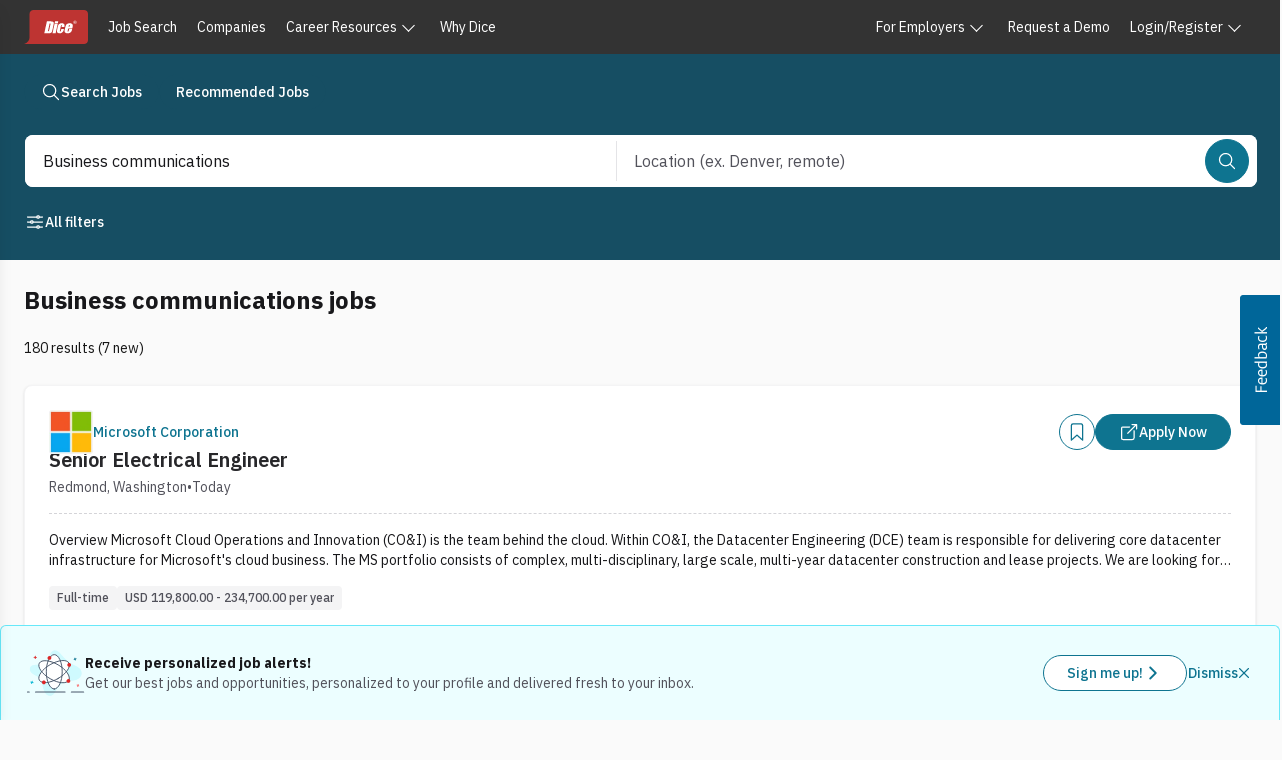

--- FILE ---
content_type: text/html; charset=utf-8
request_url: https://www.dice.com/jobs/q-Business+communications-jobs
body_size: 56764
content:
<!DOCTYPE html><html lang="en" class="ibm_plex_sans_867ae13f-module__qQdYlW__variable h-full bg-surface-secondary font-sans text-foreground-primary antialiased"><head><meta charSet="utf-8"/><meta name="viewport" content="width=device-width, initial-scale=1"/><link rel="preload" as="image" href="https://d3qscgr6xsioh.cloudfront.net/OKbI943ZTSCG1pcDOBqj_transformed.png?format=webp"/><link rel="preload" as="image" href="https://d3qscgr6xsioh.cloudfront.net/7R8Zqe0ARP2kWNzv1MgJ_5ffbb9cc043395392c405d382891b122.png?format=webp"/><link rel="preload" as="image" href="https://d3qscgr6xsioh.cloudfront.net/PfuRAuSgmgjSdVGn3jDA_da2c75fd1137e51bf665a0d3001b10a0.png?format=webp"/><link rel="preload" as="image" href="https://d3qscgr6xsioh.cloudfront.net/3HHRI2xWRAeJLEHKvZld_be4ea0fecd75bd1be00bc73a6e0672fc.jpg?format=webp"/><link rel="preload" as="image" href="https://assets.dice.com/external/images/empLogos/313d6470c642f8bad83efdf8d3ee20ff.png"/><link rel="preload" as="image" href="https://d3qscgr6xsioh.cloudfront.net/rO6PGNosSjm9fcc8a2AA_2f147298baf536aa08429567c6e24eb8.png?format=webp"/><link rel="preload" as="image" href="https://d3qscgr6xsioh.cloudfront.net/PJ754xrkQJSrzQXbBeXG_logo.jpg?format=webp"/><link rel="preload" as="image" href="https://prod-file-upload-store.s3.amazonaws.com/Monograms/I.png"/><link rel="preload" as="image" href="https://d3qscgr6xsioh.cloudfront.net/vrKcVLVQTaKJi36I0W9P_logo.jpg?format=webp"/><link rel="preload" as="image" href="https://d3qscgr6xsioh.cloudfront.net/lVWT92r6RaeZd79jKnOK_pwc.png?format=webp"/><link rel="stylesheet" href="/platform/_next/static/chunks/6ff3a9e467a506f9.css" data-precedence="next"/><link rel="stylesheet" href="/platform/_next/static/chunks/8dbf758c4b742bd9.css" data-precedence="next"/><link rel="stylesheet" href="/platform/_next/static/chunks/ef864eebf8d39bcc.css" data-precedence="next"/><link rel="preload" as="script" fetchPriority="low" href="/platform/_next/static/chunks/1fa6e60d064ae009.js"/><script src="/platform/_next/static/chunks/36fb2e907e806a2f.js" async=""></script><script src="/platform/_next/static/chunks/1ca64bf814689c7b.js" async=""></script><script src="/platform/_next/static/chunks/63059845e174c6cf.js" async=""></script><script src="/platform/_next/static/chunks/0630dd5ede1ebc67.js" async=""></script><script src="/platform/_next/static/chunks/538c0be21303a436.js" async=""></script><script src="/platform/_next/static/chunks/turbopack-cadcc8b67dddf88c.js" async=""></script><script src="/platform/_next/static/chunks/9910c2d727b3962b.js" async=""></script><script src="/platform/_next/static/chunks/d9560d1363bac06e.js" async=""></script><script src="/platform/_next/static/chunks/0b16201c1a8636ad.js" async=""></script><script src="/platform/_next/static/chunks/dee4375462a40e24.js" async=""></script><script src="/platform/_next/static/chunks/aeab67addc74b81b.js" async=""></script><script src="/platform/_next/static/chunks/b19de2d118133046.js" async=""></script><script src="/platform/_next/static/chunks/a66c3f0650602d80.js" async=""></script><script src="/platform/_next/static/chunks/bc61284d00014741.js" async=""></script><script src="/platform/_next/static/chunks/1c191613ecc43eea.js" async=""></script><script src="/platform/_next/static/chunks/2eeb0b06fa6334dc.js" async=""></script><script src="/platform/_next/static/chunks/9316810d6545b94e.js" async=""></script><script src="/platform/_next/static/chunks/540718dd56f9e57a.js" async=""></script><script src="/platform/_next/static/chunks/a75c1f38ea1c17e7.js" async=""></script><script src="/platform/_next/static/chunks/f76ea941f4c350d8.js" async=""></script><script src="/platform/_next/static/chunks/306946ed7230746c.js" async=""></script><script src="/platform/_next/static/chunks/8d12957be77b9916.js" async=""></script><script src="/platform/_next/static/chunks/6818a8ca0bbd375c.js" async=""></script><script src="/platform/_next/static/chunks/674dea84b1c7211e.js" async=""></script><script src="/platform/_next/static/chunks/3d9a305cc59f64a8.js" async=""></script><script src="/platform/_next/static/chunks/df0196308cac8d81.js" async=""></script><script src="/platform/_next/static/chunks/ab7cd28c91789554.js" async=""></script><script src="/platform/_next/static/chunks/2fe9c3dd47665e9d.js" async=""></script><script src="/platform/_next/static/chunks/8f0fc9288a72b2ef.js" async=""></script><script src="/platform/_next/static/chunks/0f5a335fc87fa920.js" async=""></script><script src="/platform/_next/static/chunks/f5dfec39d352eb27.js" async=""></script><script src="/platform/_next/static/chunks/39625f2764c10d34.js" async=""></script><link rel="preload" href="https://unpkg.prod.design-prod.dhiaws.com/dhi-dice-wrapper@1-stable/dist/dice-wrapper/dice-wrapper.esm.js" as="script" crossorigin=""/><link rel="preload" href="https://cdn.sift.com/s.js" as="script"/><link rel="preload" href="/vc7eq8/?id=GTM-WLPMJGK" as="script"/><link rel="preload" as="image" href="https://d3qscgr6xsioh.cloudfront.net/HJ3sMA5PT3Sj1EIa2wrQ_0b3b24dcdae71a010067a8297fa689c5.png?format=webp"/><link rel="preload" as="image" href="https://d3qscgr6xsioh.cloudfront.net/SBskFuOJRmypzE9vYhWQ_logo2.png?format=webp"/><link rel="preload" as="image" href="https://d3qscgr6xsioh.cloudfront.net/dMIfZTpnRn2011oKY2hu_logo-300.png?format=webp"/><meta name="next-size-adjust" content=""/><title>Business communications jobs | Dice.com</title><meta name="description" content="Business communications jobs"/><link rel="icon" href="/dwp-assets/favicon.png"/><link rel="apple-touch-icon" href="/dwp-assets/apple-icon.png"/><meta name="sentry-trace" content="18143a0368db40100bc622f6d2908363-86b75c6d3526c62d-0"/><meta name="baggage" content="sentry-environment=production,sentry-release=11ca5529af566a9c69eca75af65448fa5d688da9,sentry-public_key=15801855d9e5dd0585176ee4ba6c4fdf,sentry-trace_id=18143a0368db40100bc622f6d2908363,sentry-org_id=4506621876895744,sentry-sampled=false,sentry-sample_rand=0.4839353126988206,sentry-sample_rate=0.005"/><script src="/platform/_next/static/chunks/a6dad97d9634a72d.js" noModule=""></script></head><body><div hidden=""><!--$--><!--/$--></div><link rel="stylesheet" href="https://unpkg.prod.design-prod.dhiaws.com/dhi-dice-wrapper@1-stable/dist/dice-wrapper/dice-wrapper.css"/><div><div class="min-h-screen"><dhi-seds-nav-header></dhi-seds-nav-header><div class="w-full"><div class="bg-cyan-900 pb-1 pt-5"><nav class="mx-auto max-w-screen-2xl px-6"><ul class="inline-flex gap-3"><li><a class="outline-offset-2 outline-stroke-focus forced-colors:outline-[Highlight] relative inline-flex w-fit items-center justify-center self-center rounded-full p-[11px] align-middle font-medium [&amp;_span:first-of-type_svg]:block border text-white pressed:border-interaction-active pressed:bg-interaction-active py-[7px] text-sm [&amp;_span:first-of-type_svg]:h-5 [&amp;_span:first-of-type_svg]:w-5 outline-0 group group border-cyan-900 bg-cyan-900 hover:border-interaction hover:bg-interaction hover:text-white px-4" data-rac="" href="/jobs" tabindex="0" data-react-aria-pressable="true"><span class="flex items-center justify-center gap-2 align-middle"><svg stroke="currentColor" fill="currentColor" stroke-width="0" viewBox="0 0 512 512" class="inline-block align-[-0.125em] text-base group-hover:text-white" aria-hidden="true" height="1em" width="1em" xmlns="http://www.w3.org/2000/svg"><path fill="none" stroke-miterlimit="10" stroke-width="32" d="M221.09 64a157.09 157.09 0 1 0 157.09 157.09A157.1 157.1 0 0 0 221.09 64z"></path><path fill="none" stroke-linecap="round" stroke-miterlimit="10" stroke-width="32" d="M338.29 338.29 448 448"></path></svg>Search Jobs</span></a></li><li><a class="outline-offset-2 outline-stroke-focus forced-colors:outline-[Highlight] relative inline-flex w-fit items-center justify-center self-center rounded-full p-[11px] align-middle font-medium [&amp;_span:first-of-type_svg]:block border text-white pressed:border-interaction-active pressed:bg-interaction-active py-[7px] text-sm [&amp;_span:first-of-type_svg]:h-5 [&amp;_span:first-of-type_svg]:w-5 outline-0 group group border-cyan-900 bg-cyan-900 hover:border-interaction hover:bg-interaction hover:text-white px-4" data-rac="" href="/recommended-jobs" tabindex="0" data-react-aria-pressable="true"><span class="flex items-center justify-center gap-2 align-middle">Recommended Jobs</span></a></li></ul></nav></div><div class="sticky left-0 top-0 z-offcanvas w-full bg-cyan-900 py-5"><div class="mx-auto max-w-screen-2xl"><div class="m-px inline-flex w-full items-start justify-start gap-5 px-6 pb-4" data-testid="job-search-bar"><form class="flex h-auto w-full flex-row rounded-lg rounded-bl-lg bg-white"><div role="region" aria-label="Search bar" class="seui-group sm:items-center bg-white w-full px-2 sm:p-0.5 md:h-13 gap-2 sm:flex h-full rounded-lg focus:none focus:outline-none" data-rac=""><template data-react-aria-hidden="true"><div class="outline-offset-2 outline-stroke-focus forced-colors:outline-[Highlight] seui-field-group group flex items-center overflow-hidden rounded-lg border-zinc-500 bg-white focus-within:outline focus-within:outline-2 focus-within:-outline-offset-2 focus-within:outline-blue-400 focus-within:forced-colors:outline-[Highlight] h-12 min-h-12 outline-0 seui-autocomplete-field-module__2xDDLq__seui-autocomplete border-0 w-full focus:none focus:outline-none rounded-bl-none rounded-br-none sm:rounded-none sm:rounded-l-lg sm:rounded-bl-lg sm:rounded-tl-lg sm:rounded-se-none" data-rac="" role="group"></div> </template><div class="seui-autocomplete group flex-col gap-1 relative block w-full p-0 rounded-lg focus:none focus:outline-none" data-rac="" data-required="true"><div class="outline-offset-2 outline-stroke-focus forced-colors:outline-[Highlight] seui-field-group group flex items-center overflow-hidden rounded-lg border-zinc-500 bg-white focus-within:outline focus-within:outline-2 focus-within:-outline-offset-2 focus-within:outline-blue-400 focus-within:forced-colors:outline-[Highlight] h-12 min-h-12 outline-0 seui-autocomplete-field-module__2xDDLq__seui-autocomplete border-0 w-full focus:none focus:outline-none rounded-bl-none rounded-br-none sm:rounded-none sm:rounded-l-lg sm:rounded-bl-lg sm:rounded-tl-lg sm:rounded-se-none" data-rac="" role="group"><input aria-label="Job title, skill, company, keyword" aria-labelledby="react-aria-_R_hb5av5ubslebrbH3_ react-aria-_R_hb5av5ubslebrbH4_" type="text" aria-required="true" aria-autocomplete="list" autoComplete="off" placeholder="Job title, skill, company, keyword" autoCorrect="off" spellCheck="false" tabindex="0" id="react-aria-_R_hb5av5ubslebrbH3_" aria-describedby="react-aria-_R_hb5av5ubslebrbH6_ react-aria-_R_hb5av5ubslebrbH7_" role="combobox" aria-expanded="false" class="w-full border-zinc-500 bg-white text-zinc-900 placeholder-zinc-600 active:-outline-offset-2 active:outline-interaction disabled:active:outline-gray-200 min-h-12 px-4 py-3 text-base leading-normal rounded-none border-0 shadow-none outline-none outline-0 ring-0 active:outline-none active:outline-0 group-disabled:cursor-not-allowed" data-rac="" name="q" value="Business communications"/><button id="react-aria-_R_hb5av5ubslebrb_" type="button" tabindex="-1" data-react-aria-pressable="true" aria-label="Job title, skill, company, keyword" aria-labelledby="react-aria-_R_hb5av5ubslebrb_ react-aria-_R_hb5av5ubslebrbH4_" aria-haspopup="listbox" aria-expanded="false" class="h-6 w-6 self-center rounded outline-offset-0 group-disabled:cursor-not-allowed mr-3 invisible" data-rac=""><svg stroke="currentColor" fill="currentColor" stroke-width="0" viewBox="0 0 512 512" class="inline-block align-[-0.125em] text-base transform text-zinc-500 duration-200 forced-colors:text-[ButtonText] forced-colors:group-disabled:text-[GrayText] group-disabled:text-zinc-500 h-4 w-4 rotate-0 group-hover:text-cyan-900 group-focus:text-cyan-900" aria-hidden="true" height="1em" width="1em" xmlns="http://www.w3.org/2000/svg"><path fill="none" stroke-linecap="round" stroke-linejoin="round" stroke-width="48" d="m112 184 144 144 144-144"></path></svg></button></div> </div><hr role="separator" class="bg-zinc-200 mx-1 my-0 h-[1px] w-full sm:hidden"/><div role="separator" aria-orientation="vertical" class="bg-zinc-200 w-[1px] mx-0.5 my-0 hidden h-10 sm:block"></div><template data-react-aria-hidden="true"><div class="outline-offset-2 outline-stroke-focus forced-colors:outline-[Highlight] seui-field-group group flex w-full items-center overflow-hidden rounded-lg border-zinc-500 bg-white focus-within:outline focus-within:outline-2 focus-within:-outline-offset-2 focus-within:outline-blue-400 focus-within:forced-colors:outline-[Highlight] h-12 min-h-12 outline-0 seui-autocomplete-field-module__2xDDLq__seui-autocomplete border-0 focus:none focus:outline-none rounded-tl-none rounded-tr-none sm:rounded-none" data-rac="" role="group"></div><img alt="Powered by Google" aria-hidden="true" loading="lazy" width="59" height="18" decoding="async" data-nimg="1" class="float-right mx-4 mb-4" style="color:transparent" srcSet="/_next/image?url=%2Fdwp-assets%2Fgoogle_on_white.png&amp;w=64&amp;q=75 1x, /_next/image?url=%2Fdwp-assets%2Fgoogle_on_white.png&amp;w=128&amp;q=75 2x" src="/_next/image?url=%2Fdwp-assets%2Fgoogle_on_white.png&amp;w=128&amp;q=75"/> </template><div class="seui-autocomplete group flex-col gap-1 relative block w-full p-0 rounded-lg focus:none focus:outline-none" data-rac=""><div class="outline-offset-2 outline-stroke-focus forced-colors:outline-[Highlight] seui-field-group group flex w-full items-center overflow-hidden rounded-lg border-zinc-500 bg-white focus-within:outline focus-within:outline-2 focus-within:-outline-offset-2 focus-within:outline-blue-400 focus-within:forced-colors:outline-[Highlight] h-12 min-h-12 outline-0 seui-autocomplete-field-module__2xDDLq__seui-autocomplete border-0 focus:none focus:outline-none rounded-tl-none rounded-tr-none sm:rounded-none" data-rac="" role="group"><input aria-label="Location Field" aria-labelledby="react-aria-_R_kb5av5ubslebrbH3_ react-aria-_R_kb5av5ubslebrbH4_" type="text" aria-autocomplete="list" autoComplete="off" placeholder="Location (ex. Denver, remote)" autoCorrect="off" spellCheck="false" tabindex="0" id="react-aria-_R_kb5av5ubslebrbH3_" aria-describedby="react-aria-_R_kb5av5ubslebrbH6_ react-aria-_R_kb5av5ubslebrbH7_" role="combobox" aria-expanded="false" class="w-full border-zinc-500 bg-white text-zinc-900 placeholder-zinc-600 active:-outline-offset-2 active:outline-interaction disabled:active:outline-gray-200 min-h-12 px-4 py-3 text-base leading-normal rounded-none border-0 shadow-none outline-none outline-0 ring-0 active:outline-none active:outline-0 group-disabled:cursor-not-allowed" data-rac="" name="location" value=""/><button id="react-aria-_R_kb5av5ubslebrb_" type="button" tabindex="-1" data-react-aria-pressable="true" aria-label="Location Field" aria-labelledby="react-aria-_R_kb5av5ubslebrb_ react-aria-_R_kb5av5ubslebrbH4_" aria-haspopup="listbox" aria-expanded="false" class="h-6 w-6 self-center rounded outline-offset-0 group-disabled:cursor-not-allowed mr-3 invisible" data-rac=""><svg stroke="currentColor" fill="currentColor" stroke-width="0" viewBox="0 0 512 512" class="inline-block align-[-0.125em] text-base transform text-zinc-500 duration-200 forced-colors:text-[ButtonText] forced-colors:group-disabled:text-[GrayText] group-disabled:text-zinc-500 h-4 w-4 rotate-0 group-hover:text-cyan-900 group-focus:text-cyan-900" aria-hidden="true" height="1em" width="1em" xmlns="http://www.w3.org/2000/svg"><path fill="none" stroke-linecap="round" stroke-linejoin="round" stroke-width="48" d="m112 184 144 144 144-144"></path></svg></button></div> </div><hr role="separator" class="bg-zinc-200 h-[1px] w-full mx-auto my-0 sm:hidden"/><button data-testid="job-search-search-bar-search-button" type="submit" tabindex="0" data-react-aria-pressable="true" aria-label="Search" class="outline-offset-2 outline-stroke-focus forced-colors:outline-[Highlight] relative inline-flex items-center justify-center self-center rounded-full align-middle font-medium [&amp;_span:first-of-type_svg]:block border border-interaction bg-interaction text-white hover:border-interaction-hover hover:bg-interaction-hover pressed:border-interaction-active pressed:bg-interaction-active text-sm [&amp;_span:first-of-type_svg]:h-5 [&amp;_span:first-of-type_svg]:w-5 outline-0 my-3 mr-1.5 w-full p-[11px] sm:my-0 sm:w-fit" data-rac="" id="react-aria-_R_mb5av5ubslebrb_"><span class="flex items-center justify-center gap-2 align-middle"><svg stroke="currentColor" fill="currentColor" stroke-width="0" viewBox="0 0 512 512" class="inline-block align-[-0.125em] text-base" aria-hidden="true" height="1em" width="1em" xmlns="http://www.w3.org/2000/svg"><path fill="none" stroke-miterlimit="10" stroke-width="32" d="M221.09 64a157.09 157.09 0 1 0 157.09 157.09A157.1 157.1 0 0 0 221.09 64z"></path><path fill="none" stroke-linecap="round" stroke-miterlimit="10" stroke-width="32" d="M338.29 338.29 448 448"></path></svg><span class="sm:hidden">Search</span></span></button></div></form></div><div class="flex flex-wrap justify-between px-6 sm:flex-nowrap"><div class="flex flex-wrap gap-2"><button type="button" tabindex="0" data-react-aria-pressable="true" class="outline-offset-2 outline-stroke-focus forced-colors:outline-[Highlight] relative inline-flex w-fit items-center self-center rounded-full p-[11px] align-middle font-medium [&amp;_span:first-of-type_svg]:block hover:underline py-[7px] text-sm [&amp;_span:first-of-type_svg]:h-5 [&amp;_span:first-of-type_svg]:w-5 outline-0 px-0 text-white hover:text-surface-interaction-hover pressed:text-surface-interaction-active justify-between border border-transparent [&amp;_span]:gap-1" data-rac="" id="react-aria-_R_15j5av5ubslebrb_"><span class="flex items-center justify-center gap-2 align-middle"><svg stroke="currentColor" fill="currentColor" stroke-width="0" viewBox="0 0 512 512" class="inline-block align-[-0.125em] text-base" aria-hidden="true" height="1em" width="1em" xmlns="http://www.w3.org/2000/svg"><path fill="none" stroke-linecap="round" stroke-linejoin="round" stroke-width="32" d="M368 128h80m-384 0h240m64 256h80m-384 0h240m-96-128h240m-384 0h80"></path><circle cx="336" cy="128" r="32" fill="none" stroke-linecap="round" stroke-linejoin="round" stroke-width="32"></circle><circle cx="176" cy="256" r="32" fill="none" stroke-linecap="round" stroke-linejoin="round" stroke-width="32"></circle><circle cx="336" cy="384" r="32" fill="none" stroke-linecap="round" stroke-linejoin="round" stroke-width="32"></circle></svg>All filters<!-- --> </span></button></div><div></div></div></div><div><div role="button" tabindex="0" aria-label="drawer-background" data-testid="drawer-background" class="fixed inset-0 z-offcanvas bg-black bg-opacity-50 transition-opacity pointer-events-none opacity-0"></div><div class="fixed inset-y-0 left-0 w-full transform bg-white shadow-lg transition-transform sm:w-[392px] -translate-x-full"><div class="flex h-full flex-col"><div class="inline-flex h-16 items-end justify-end gap-6 pl-10 pr-6 pt-4"><button type="button" data-testid="undefined-close-button"><svg stroke="currentColor" fill="currentColor" stroke-width="0" viewBox="0 0 512 512" class="inline-block align-[-0.125em] text-base h-8 w-8 pl-1 pt-1" aria-hidden="true" height="1em" width="1em" xmlns="http://www.w3.org/2000/svg"><path fill="none" stroke-linecap="round" stroke-linejoin="round" stroke-width="32" d="M368 368 144 144m224 0L144 368"></path></svg><span class="sr-only">Close</span></button></div><div class="flex items-center justify-between border-b px-6 pb-6"><h2 class="text-pretty mb-0 self-stretch text-xl font-bold leading-7 text-zinc-900">Filter Results</h2></div><section class="flex-1 overflow-y-auto p-6 pt-2" tabindex="0" aria-label="Drawer content"><div><div class="mb-8 mt-2"><div class="mb-4 h-auto w-auto flex-col justify-between gap-3 bg-white"><div class="flex cursor-pointer items-center justify-between" aria-hidden="true"><h3 class="mb-2 text-lg font-semibold"><svg stroke="currentColor" fill="currentColor" stroke-width="0" viewBox="0 0 512 512" class="inline-block align-[-0.125em] text-base" aria-hidden="true" height="1em" width="1em" xmlns="http://www.w3.org/2000/svg"><path fill="none" stroke-linecap="round" stroke-linejoin="round" stroke-width="32" d="M259.92 262.91 216.4 149.77a9 9 0 0 0-16.8 0l-43.52 113.14a9 9 0 0 1-5.17 5.17L37.77 311.6a9 9 0 0 0 0 16.8l113.14 43.52a9 9 0 0 1 5.17 5.17l43.52 113.14a9 9 0 0 0 16.8 0l43.52-113.14a9 9 0 0 1 5.17-5.17l113.14-43.52a9 9 0 0 0 0-16.8l-113.14-43.52a9 9 0 0 1-5.17-5.17zM108 68 88 16 68 68 16 88l52 20 20 52 20-52 52-20-52-20zm318.67 49.33L400 48l-26.67 69.33L304 144l69.33 26.67L400 240l26.67-69.33L496 144l-69.33-26.67z"></path></svg> <!-- -->Job post features</h3><svg stroke="currentColor" fill="currentColor" stroke-width="0" viewBox="0 0 512 512" class="inline-block align-[-0.125em] text-base h-4 w-4 transform duration-200 group-disabled:text-gray-200 forced-colors:text-[ButtonText] forced-colors:group-disabled:text-[GrayText] rotate-180 text-cyan-700" aria-hidden="true" height="1em" width="1em" xmlns="http://www.w3.org/2000/svg"><path fill="none" stroke-linecap="round" stroke-linejoin="round" stroke-width="48" d="m112 184 144 144 144-144"></path></svg></div><form><p class="mb-2 mt-1 text-sm text-zinc-600" id="postFeaturedFilter">Selecting these options will only show you job post results that have these features.</p><label data-react-aria-pressable="true" class="group relative flex items-start gap-2 text-base font-normal transition text-zinc-900 mt-4" data-rac=""><span style="border:0;clip:rect(0 0 0 0);clip-path:inset(50%);height:1px;margin:-1px;overflow:hidden;padding:0;position:absolute;width:1px;white-space:nowrap"><input type="checkbox" data-react-aria-pressable="true" tabindex="0" name="easyApply" value="easyApply"/></span><div class="outline-offset-2 outline-stroke-focus forced-colors:outline-[Highlight] rounded border-0 transition outline-0"><svg stroke-width="0" viewBox="0 0 512 512" aria-hidden="true" class="h-6 w-6 cursor-pointer stroke-stroke" xmlns="http://www.w3.org/2000/svg"><path fill="none" stroke-linecap="round" stroke-linejoin="round" stroke-width="32" d="M416 448H96a32.09 32.09 0 01-32-32V96a32.09 32.09 0 0132-32h320a32.09 32.09 0 0132 32v320a32.09 32.09 0 01-32 32z"></path></svg></div>Easy apply (<!-- -->40<!-- -->)</label></form></div></div><div class="mb-8"><div class="mb-2"><div class="flex cursor-pointer items-center justify-between" aria-hidden="true"><h3 class="mb-2 text-lg font-semibold"><svg stroke="currentColor" fill="currentColor" stroke-width="0" viewBox="0 0 512 512" class="inline-block align-[-0.125em] text-base" aria-hidden="true" height="1em" width="1em" xmlns="http://www.w3.org/2000/svg"><rect width="416" height="384" x="48" y="80" fill="none" stroke-linejoin="round" stroke-width="32" rx="48"></rect><circle cx="296" cy="232" r="24"></circle><circle cx="376" cy="232" r="24"></circle><circle cx="296" cy="312" r="24"></circle><circle cx="376" cy="312" r="24"></circle><circle cx="136" cy="312" r="24"></circle><circle cx="216" cy="312" r="24"></circle><circle cx="136" cy="392" r="24"></circle><circle cx="216" cy="392" r="24"></circle><circle cx="296" cy="392" r="24"></circle><path fill="none" stroke-linecap="round" stroke-linejoin="round" stroke-width="32" d="M128 48v32m256-32v32"></path><path fill="none" stroke-linejoin="round" stroke-width="32" d="M464 160H48"></path></svg> <!-- -->Posted date</h3><svg stroke="currentColor" fill="currentColor" stroke-width="0" viewBox="0 0 512 512" class="inline-block align-[-0.125em] text-base h-4 w-4 transform duration-200 group-disabled:text-gray-200 forced-colors:text-[ButtonText] forced-colors:group-disabled:text-[GrayText] rotate-180 text-cyan-700" aria-hidden="true" height="1em" width="1em" xmlns="http://www.w3.org/2000/svg"><path fill="none" stroke-linecap="round" stroke-linejoin="round" stroke-width="48" d="m112 184 144 144 144-144"></path></svg></div><form><p class="mb-4 mt-1 text-sm text-font-light">This is the date the job was posted by a recruiter or employer. Select one.</p><div aria-label="This is the date the job was posted by a recruiter or employer. Select one." aria-labelledby="react-aria-_R_kjl5av5ubslebrb_ react-aria-_R_kjl5av5ubslebrbH1_" role="radiogroup" aria-orientation="vertical" id="react-aria-_R_kjl5av5ubslebrb_" aria-describedby="react-aria-_R_kjl5av5ubslebrbH3_ react-aria-_R_kjl5av5ubslebrbH4_" class="group relative flex flex-col gap-2 mb-2" data-rac="" data-orientation="vertical"><div class="flex flex-wrap gap-2 group-orientation-horizontal:gap-4 group-orientation-vertical:flex-col"><label data-react-aria-pressable="true" class="group relative flex items-start gap-2 text-base font-normal text-zinc-900 transition disabled:opacity-60 forced-colors:disabled:text-[GrayText]" data-rac="" data-selected="true"><span style="border:0;clip:rect(0 0 0 0);clip-path:inset(50%);height:1px;margin:-1px;overflow:hidden;padding:0;position:absolute;width:1px;white-space:nowrap"><input data-react-aria-pressable="true" tabindex="0" type="radio" aria-describedby="react-aria-_R_kjl5av5ubslebrbH3_" name="postedDateOption" checked="" value="NO_PREFERENCE"/></span><div class="h6 w6 inline-block"><svg stroke="currentColor" fill="currentColor" stroke-width="0" viewBox="0 0 512 512" class="inline-block align-[-0.125em] outline-stroke-focus forced-colors:outline-[Highlight] h-6 w-6 cursor-pointer rounded-full border-0 bg-white text-lg outline-offset-2 transition-all text-cyan-700 group-pressed:text-cyan-800 outline-0" aria-hidden="true" height="1em" width="1em" xmlns="http://www.w3.org/2000/svg"><path fill="none" stroke-miterlimit="10" stroke-width="32" d="M448 256c0-106-86-192-192-192S64 150 64 256s86 192 192 192 192-86 192-192z"></path><circle cx="256" cy="256" r="144"></circle></svg></div>No preference</label><label data-react-aria-pressable="true" class="group relative flex items-start gap-2 text-base font-normal text-zinc-900 transition disabled:opacity-60 forced-colors:disabled:text-[GrayText]" data-rac=""><span style="border:0;clip:rect(0 0 0 0);clip-path:inset(50%);height:1px;margin:-1px;overflow:hidden;padding:0;position:absolute;width:1px;white-space:nowrap"><input data-react-aria-pressable="true" tabindex="-1" type="radio" aria-describedby="react-aria-_R_kjl5av5ubslebrbH3_" name="postedDateOption" value="ONE"/></span><div class="h6 w6 inline-block"><svg stroke="currentColor" fill="currentColor" stroke-width="0" viewBox="0 0 512 512" class="inline-block align-[-0.125em] outline-stroke-focus forced-colors:outline-[Highlight] h-6 w-6 cursor-pointer rounded-full border-0 bg-white text-lg outline-offset-2 transition-all text-zinc-500 group-pressed:text-zinc-500 outline-0" aria-hidden="true" height="1em" width="1em" xmlns="http://www.w3.org/2000/svg"><path fill="none" stroke-miterlimit="10" stroke-width="32" d="M448 256c0-106-86-192-192-192S64 150 64 256s86 192 192 192 192-86 192-192z"></path></svg></div>Today (<!-- -->7<!-- -->)</label><label data-react-aria-pressable="true" class="group relative flex items-start gap-2 text-base font-normal text-zinc-900 transition disabled:opacity-60 forced-colors:disabled:text-[GrayText]" data-rac=""><span style="border:0;clip:rect(0 0 0 0);clip-path:inset(50%);height:1px;margin:-1px;overflow:hidden;padding:0;position:absolute;width:1px;white-space:nowrap"><input data-react-aria-pressable="true" tabindex="-1" type="radio" aria-describedby="react-aria-_R_kjl5av5ubslebrbH3_" name="postedDateOption" value="THREE"/></span><div class="h6 w6 inline-block"><svg stroke="currentColor" fill="currentColor" stroke-width="0" viewBox="0 0 512 512" class="inline-block align-[-0.125em] outline-stroke-focus forced-colors:outline-[Highlight] h-6 w-6 cursor-pointer rounded-full border-0 bg-white text-lg outline-offset-2 transition-all text-zinc-500 group-pressed:text-zinc-500 outline-0" aria-hidden="true" height="1em" width="1em" xmlns="http://www.w3.org/2000/svg"><path fill="none" stroke-miterlimit="10" stroke-width="32" d="M448 256c0-106-86-192-192-192S64 150 64 256s86 192 192 192 192-86 192-192z"></path></svg></div>Last 3 days (<!-- -->17<!-- -->)</label><label data-react-aria-pressable="true" class="group relative flex items-start gap-2 text-base font-normal text-zinc-900 transition disabled:opacity-60 forced-colors:disabled:text-[GrayText]" data-rac=""><span style="border:0;clip:rect(0 0 0 0);clip-path:inset(50%);height:1px;margin:-1px;overflow:hidden;padding:0;position:absolute;width:1px;white-space:nowrap"><input data-react-aria-pressable="true" tabindex="-1" type="radio" aria-describedby="react-aria-_R_kjl5av5ubslebrbH3_" name="postedDateOption" value="SEVEN"/></span><div class="h6 w6 inline-block"><svg stroke="currentColor" fill="currentColor" stroke-width="0" viewBox="0 0 512 512" class="inline-block align-[-0.125em] outline-stroke-focus forced-colors:outline-[Highlight] h-6 w-6 cursor-pointer rounded-full border-0 bg-white text-lg outline-offset-2 transition-all text-zinc-500 group-pressed:text-zinc-500 outline-0" aria-hidden="true" height="1em" width="1em" xmlns="http://www.w3.org/2000/svg"><path fill="none" stroke-miterlimit="10" stroke-width="32" d="M448 256c0-106-86-192-192-192S64 150 64 256s86 192 192 192 192-86 192-192z"></path></svg></div>Last 7 days (<!-- -->38<!-- -->)</label></div> </div></form></div></div><div class="mb-8"><div class="mb-4"><div class="flex cursor-pointer items-center justify-between" aria-hidden="true"><h3 class="mb-2 text-lg font-semibold"><svg stroke="currentColor" fill="currentColor" stroke-width="0" viewBox="0 0 512 512" class="inline-block align-[-0.125em] text-base" aria-hidden="true" height="1em" width="1em" xmlns="http://www.w3.org/2000/svg"><path fill="none" stroke-linecap="round" stroke-linejoin="round" stroke-width="32" d="M332.41 310.59a115 115 0 0 0-152.8 0m213.85-61.05a201.26 201.26 0 0 0-274.92 0m329.18-67.43a288 288 0 0 0-383.44 0"></path><path d="M256 416a32 32 0 1 1 32-32 32 32 0 0 1-32 32z"></path></svg> <!-- -->Work settings</h3><svg stroke="currentColor" fill="currentColor" stroke-width="0" viewBox="0 0 512 512" class="inline-block align-[-0.125em] text-base h-4 w-4 transform duration-200 group-disabled:text-gray-200 forced-colors:text-[ButtonText] forced-colors:group-disabled:text-[GrayText] rotate-180 text-cyan-700" aria-hidden="true" height="1em" width="1em" xmlns="http://www.w3.org/2000/svg"><path fill="none" stroke-linecap="round" stroke-linejoin="round" stroke-width="48" d="m112 184 144 144 144-144"></path></svg></div><form><p class="mt- mb-2 text-sm text-font-light" id="workSettingFilter">Are you thinking jammies or something more formal? You can select multiple options.</p><div aria-labelledby="workSettingFilter" class="group flex flex-col gap-2" data-orientation="vertical"><div><label data-react-aria-pressable="true" class="group relative flex items-start gap-2 text-base font-normal transition text-zinc-900 mt-4" data-rac=""><span style="border:0;clip:rect(0 0 0 0);clip-path:inset(50%);height:1px;margin:-1px;overflow:hidden;padding:0;position:absolute;width:1px;white-space:nowrap"><input aria-describedby="react-aria-_R_1bkrl5av5ubslebrb_" type="checkbox" data-react-aria-pressable="true" tabindex="0" name="workPlaceTypeOptions.remote" value="false"/></span><div class="outline-offset-2 outline-stroke-focus forced-colors:outline-[Highlight] rounded border-0 transition outline-0"><svg stroke-width="0" viewBox="0 0 512 512" aria-hidden="true" class="h-6 w-6 cursor-pointer stroke-stroke" xmlns="http://www.w3.org/2000/svg"><path fill="none" stroke-linecap="round" stroke-linejoin="round" stroke-width="32" d="M416 448H96a32.09 32.09 0 01-32-32V96a32.09 32.09 0 0132-32h320a32.09 32.09 0 0132 32v320a32.09 32.09 0 01-32 32z"></path></svg></div>Remote</label><span class="relative -top-1 decoration-clone text-sm ml-8 font-normal text-zinc-900" slot="description" id="react-aria-_R_1bkrl5av5ubslebrb_">Work from anywhere (exceptions may apply)</span></div><div><label data-react-aria-pressable="true" class="group relative flex items-start gap-2 text-base font-normal transition text-zinc-900 mt-4" data-rac=""><span style="border:0;clip:rect(0 0 0 0);clip-path:inset(50%);height:1px;margin:-1px;overflow:hidden;padding:0;position:absolute;width:1px;white-space:nowrap"><input aria-describedby="react-aria-_R_2bkrl5av5ubslebrb_" type="checkbox" data-react-aria-pressable="true" tabindex="0" name="workPlaceTypeOptions.hybrid" value="false"/></span><div class="outline-offset-2 outline-stroke-focus forced-colors:outline-[Highlight] rounded border-0 transition outline-0"><svg stroke-width="0" viewBox="0 0 512 512" aria-hidden="true" class="h-6 w-6 cursor-pointer stroke-stroke" xmlns="http://www.w3.org/2000/svg"><path fill="none" stroke-linecap="round" stroke-linejoin="round" stroke-width="32" d="M416 448H96a32.09 32.09 0 01-32-32V96a32.09 32.09 0 0132-32h320a32.09 32.09 0 0132 32v320a32.09 32.09 0 01-32 32z"></path></svg></div>Hybrid</label><span class="relative -top-1 decoration-clone text-sm ml-8 font-normal text-zinc-900" slot="description" id="react-aria-_R_2bkrl5av5ubslebrb_">Divide your time between the office and home</span></div><div><label data-react-aria-pressable="true" class="group relative flex items-start gap-2 text-base font-normal transition text-zinc-900 mt-4" data-rac=""><span style="border:0;clip:rect(0 0 0 0);clip-path:inset(50%);height:1px;margin:-1px;overflow:hidden;padding:0;position:absolute;width:1px;white-space:nowrap"><input aria-describedby="react-aria-_R_3bkrl5av5ubslebrb_" type="checkbox" data-react-aria-pressable="true" tabindex="0" name="workPlaceTypeOptions.onsite" value="false"/></span><div class="outline-offset-2 outline-stroke-focus forced-colors:outline-[Highlight] rounded border-0 transition outline-0"><svg stroke-width="0" viewBox="0 0 512 512" aria-hidden="true" class="h-6 w-6 cursor-pointer stroke-stroke" xmlns="http://www.w3.org/2000/svg"><path fill="none" stroke-linecap="round" stroke-linejoin="round" stroke-width="32" d="M416 448H96a32.09 32.09 0 01-32-32V96a32.09 32.09 0 0132-32h320a32.09 32.09 0 0132 32v320a32.09 32.09 0 01-32 32z"></path></svg></div>On-Site</label><span class="relative -top-1 decoration-clone text-sm ml-8 font-normal text-zinc-900" slot="description" id="react-aria-_R_3bkrl5av5ubslebrb_">Work in person at an office</span></div> </div></form></div></div><div class="mb-8"><div class="mb-4 h-auto w-auto flex-col justify-between gap-3 bg-white"><div class="flex cursor-pointer items-center justify-between" aria-hidden="true"><h3 class="mb-2 text-lg font-semibold"><svg stroke="currentColor" fill="currentColor" stroke-width="0" viewBox="0 0 512 512" class="inline-block align-[-0.125em] text-base" aria-hidden="true" height="1em" width="1em" xmlns="http://www.w3.org/2000/svg"><rect width="448" height="320" x="32" y="128" fill="none" stroke-linejoin="round" stroke-width="32" rx="48" ry="48"></rect><path fill="none" stroke-linecap="round" stroke-linejoin="round" stroke-width="32" d="M144 128V96a32 32 0 0 1 32-32h160a32 32 0 0 1 32 32v32m112 112H32m288 0v24a8 8 0 0 1-8 8H200a8 8 0 0 1-8-8v-24"></path></svg> <!-- -->Employment type</h3><svg stroke="currentColor" fill="currentColor" stroke-width="0" viewBox="0 0 512 512" class="inline-block align-[-0.125em] text-base h-4 w-4 transform duration-200 group-disabled:text-gray-200 forced-colors:text-[ButtonText] forced-colors:group-disabled:text-[GrayText] rotate-180 text-cyan-700" aria-hidden="true" height="1em" width="1em" xmlns="http://www.w3.org/2000/svg"><path fill="none" stroke-linecap="round" stroke-linejoin="round" stroke-width="48" d="m112 184 144 144 144-144"></path></svg></div><form><p class="mb-2 mt-1 text-sm text-font-light">Tell us the type of work you’re looking for. You can select multiple options.</p><label data-react-aria-pressable="true" class="group relative flex items-start gap-2 text-base font-normal transition text-zinc-900 mt-4" data-rac=""><span style="border:0;clip:rect(0 0 0 0);clip-path:inset(50%);height:1px;margin:-1px;overflow:hidden;padding:0;position:absolute;width:1px;white-space:nowrap"><input type="checkbox" data-react-aria-pressable="true" tabindex="0" name="employmentTypeOptions.fullTime" value="false"/></span><div class="outline-offset-2 outline-stroke-focus forced-colors:outline-[Highlight] rounded border-0 transition outline-0"><svg stroke-width="0" viewBox="0 0 512 512" aria-hidden="true" class="h-6 w-6 cursor-pointer stroke-stroke" xmlns="http://www.w3.org/2000/svg"><path fill="none" stroke-linecap="round" stroke-linejoin="round" stroke-width="32" d="M416 448H96a32.09 32.09 0 01-32-32V96a32.09 32.09 0 0132-32h320a32.09 32.09 0 0132 32v320a32.09 32.09 0 01-32 32z"></path></svg></div>Full time (<!-- -->149<!-- -->)</label><label data-react-aria-pressable="true" class="group relative flex items-start gap-2 text-base font-normal transition text-zinc-900 mt-4" data-rac=""><span style="border:0;clip:rect(0 0 0 0);clip-path:inset(50%);height:1px;margin:-1px;overflow:hidden;padding:0;position:absolute;width:1px;white-space:nowrap"><input type="checkbox" data-react-aria-pressable="true" tabindex="0" name="employmentTypeOptions.partTime" value="false"/></span><div class="outline-offset-2 outline-stroke-focus forced-colors:outline-[Highlight] rounded border-0 transition outline-0"><svg stroke-width="0" viewBox="0 0 512 512" aria-hidden="true" class="h-6 w-6 cursor-pointer stroke-stroke" xmlns="http://www.w3.org/2000/svg"><path fill="none" stroke-linecap="round" stroke-linejoin="round" stroke-width="32" d="M416 448H96a32.09 32.09 0 01-32-32V96a32.09 32.09 0 0132-32h320a32.09 32.09 0 0132 32v320a32.09 32.09 0 01-32 32z"></path></svg></div>Part time (<!-- -->2<!-- -->)</label><label data-react-aria-pressable="true" class="group relative flex items-start gap-2 text-base font-normal transition text-zinc-900 mt-4" data-rac=""><span style="border:0;clip:rect(0 0 0 0);clip-path:inset(50%);height:1px;margin:-1px;overflow:hidden;padding:0;position:absolute;width:1px;white-space:nowrap"><input type="checkbox" data-react-aria-pressable="true" tabindex="0" name="employmentTypeOptions.contract" value="false"/></span><div class="outline-offset-2 outline-stroke-focus forced-colors:outline-[Highlight] rounded border-0 transition outline-0"><svg stroke-width="0" viewBox="0 0 512 512" aria-hidden="true" class="h-6 w-6 cursor-pointer stroke-stroke" xmlns="http://www.w3.org/2000/svg"><path fill="none" stroke-linecap="round" stroke-linejoin="round" stroke-width="32" d="M416 448H96a32.09 32.09 0 01-32-32V96a32.09 32.09 0 0132-32h320a32.09 32.09 0 0132 32v320a32.09 32.09 0 01-32 32z"></path></svg></div>Contract (<!-- -->33<!-- -->)</label><label data-react-aria-pressable="true" class="group relative flex items-start gap-2 text-base font-normal transition text-zinc-900 mt-4" data-rac=""><span style="border:0;clip:rect(0 0 0 0);clip-path:inset(50%);height:1px;margin:-1px;overflow:hidden;padding:0;position:absolute;width:1px;white-space:nowrap"><input type="checkbox" data-react-aria-pressable="true" tabindex="0" name="employmentTypeOptions.thirdParty" value="false"/></span><div class="outline-offset-2 outline-stroke-focus forced-colors:outline-[Highlight] rounded border-0 transition outline-0"><svg stroke-width="0" viewBox="0 0 512 512" aria-hidden="true" class="h-6 w-6 cursor-pointer stroke-stroke" xmlns="http://www.w3.org/2000/svg"><path fill="none" stroke-linecap="round" stroke-linejoin="round" stroke-width="32" d="M416 448H96a32.09 32.09 0 01-32-32V96a32.09 32.09 0 0132-32h320a32.09 32.09 0 0132 32v320a32.09 32.09 0 01-32 32z"></path></svg></div>Third Party (<!-- -->5<!-- -->)</label><label data-react-aria-pressable="true" class="group relative flex items-start gap-2 text-base font-normal transition text-zinc-400 mt-4" data-rac="" data-disabled="true"><span style="border:0;clip:rect(0 0 0 0);clip-path:inset(50%);height:1px;margin:-1px;overflow:hidden;padding:0;position:absolute;width:1px;white-space:nowrap"><input disabled="" type="checkbox" data-react-aria-pressable="true" name="employmentTypeOptions.internship" value="false"/></span><div class="outline-offset-2 outline-stroke-focus forced-colors:outline-[Highlight] rounded border-0 transition outline-0"><svg stroke-width="0" viewBox="0 0 512 512" aria-hidden="true" class="h-6 w-6 cursor-default stroke-zinc-400" xmlns="http://www.w3.org/2000/svg"><path fill="none" stroke-linecap="round" stroke-linejoin="round" stroke-width="32" d="M416 448H96a32.09 32.09 0 01-32-32V96a32.09 32.09 0 0132-32h320a32.09 32.09 0 0132 32v320a32.09 32.09 0 01-32 32z"></path></svg></div>Internship (<!-- -->0<!-- -->)</label></form></div></div><div class="mb-8"><div class="mb-4"><button class="w-full text-left"><div class="flex items-center justify-between"><h3 class="font-bold"><svg stroke="currentColor" fill="currentColor" stroke-width="0" viewBox="0 0 512 512" class="inline-block align-[-0.125em] text-base" aria-hidden="true" height="1em" width="1em" xmlns="http://www.w3.org/2000/svg"><path fill="none" stroke-linecap="round" stroke-linejoin="round" stroke-width="32" d="M461.81 53.81a4.4 4.4 0 0 0-3.3-3.39c-54.38-13.3-180 34.09-248.13 102.17a294.9 294.9 0 0 0-33.09 39.08c-21-1.9-42-.3-59.88 7.5-50.49 22.2-65.18 80.18-69.28 105.07a9 9 0 0 0 9.8 10.4l81.07-8.9a180.29 180.29 0 0 0 1.1 18.3 18.15 18.15 0 0 0 5.3 11.09l31.39 31.39a18.15 18.15 0 0 0 11.1 5.3 179.91 179.91 0 0 0 18.19 1.1l-8.89 81a9 9 0 0 0 10.39 9.79c24.9-4 83-18.69 105.07-69.17 7.8-17.9 9.4-38.79 7.6-59.69a293.91 293.91 0 0 0 39.19-33.09c68.38-68 115.47-190.86 102.37-247.95zM298.66 213.67a42.7 42.7 0 1 1 60.38 0 42.65 42.65 0 0 1-60.38 0z"></path><path fill="none" stroke-linecap="round" stroke-linejoin="round" stroke-width="32" d="M109.64 352a45.06 45.06 0 0 0-26.35 12.84C65.67 382.52 64 448 64 448s65.52-1.67 83.15-19.31A44.73 44.73 0 0 0 160 402.32"></path></svg> Distance</h3><svg stroke="currentColor" fill="currentColor" stroke-width="0" viewBox="0 0 512 512" class="inline-block align-[-0.125em] text-base" aria-hidden="true" height="1em" width="1em" xmlns="http://www.w3.org/2000/svg"><path fill="none" stroke-linecap="round" stroke-linejoin="round" stroke-width="48" d="m112 328 144-144 144 144"></path></svg></div></button><form><p class="mb-4 mt-4 text-sm text-font-light">How far are you willing to commute from the location specified in your search? Select one.</p><div><div aria-label="How far are you willing to commute from the location specified in your search? Select one." aria-labelledby="react-aria-_R_lbl5av5ubslebrb_ react-aria-_R_lbl5av5ubslebrbH1_" role="radiogroup" aria-orientation="vertical" id="react-aria-_R_lbl5av5ubslebrb_" aria-describedby="react-aria-_R_lbl5av5ubslebrbH3_ react-aria-_R_lbl5av5ubslebrbH4_" class="group relative flex flex-col gap-2 mb-4" data-rac="" data-orientation="vertical"><div class="flex flex-wrap gap-2 group-orientation-horizontal:gap-4 group-orientation-vertical:flex-col"><label data-react-aria-pressable="true" class="group relative flex items-start gap-2 text-base font-normal text-zinc-900 transition disabled:opacity-60 forced-colors:disabled:text-[GrayText]" data-rac="" data-selected="true"><span style="border:0;clip:rect(0 0 0 0);clip-path:inset(50%);height:1px;margin:-1px;overflow:hidden;padding:0;position:absolute;width:1px;white-space:nowrap"><input data-react-aria-pressable="true" tabindex="0" type="radio" aria-describedby="react-aria-_R_lbl5av5ubslebrbH3_" name="radius" checked="" value="NO_PREFERENCE"/></span><div class="h6 w6 inline-block"><svg stroke="currentColor" fill="currentColor" stroke-width="0" viewBox="0 0 512 512" class="inline-block align-[-0.125em] outline-stroke-focus forced-colors:outline-[Highlight] h-6 w-6 cursor-pointer rounded-full border-0 bg-white text-lg outline-offset-2 transition-all text-cyan-700 group-pressed:text-cyan-800 outline-0" aria-hidden="true" height="1em" width="1em" xmlns="http://www.w3.org/2000/svg"><path fill="none" stroke-miterlimit="10" stroke-width="32" d="M448 256c0-106-86-192-192-192S64 150 64 256s86 192 192 192 192-86 192-192z"></path><circle cx="256" cy="256" r="144"></circle></svg></div>No Preference</label><label data-react-aria-pressable="true" class="group relative flex items-start gap-2 text-base font-normal text-zinc-900 transition disabled:opacity-60 forced-colors:disabled:text-[GrayText]" data-rac=""><span style="border:0;clip:rect(0 0 0 0);clip-path:inset(50%);height:1px;margin:-1px;overflow:hidden;padding:0;position:absolute;width:1px;white-space:nowrap"><input data-react-aria-pressable="true" tabindex="-1" type="radio" aria-describedby="react-aria-_R_lbl5av5ubslebrbH3_" name="radius" value="10"/></span><div class="h6 w6 inline-block"><svg stroke="currentColor" fill="currentColor" stroke-width="0" viewBox="0 0 512 512" class="inline-block align-[-0.125em] outline-stroke-focus forced-colors:outline-[Highlight] h-6 w-6 cursor-pointer rounded-full border-0 bg-white text-lg outline-offset-2 transition-all text-zinc-500 group-pressed:text-zinc-500 outline-0" aria-hidden="true" height="1em" width="1em" xmlns="http://www.w3.org/2000/svg"><path fill="none" stroke-miterlimit="10" stroke-width="32" d="M448 256c0-106-86-192-192-192S64 150 64 256s86 192 192 192 192-86 192-192z"></path></svg></div>Up to 10 miles</label><label data-react-aria-pressable="true" class="group relative flex items-start gap-2 text-base font-normal text-zinc-900 transition disabled:opacity-60 forced-colors:disabled:text-[GrayText]" data-rac=""><span style="border:0;clip:rect(0 0 0 0);clip-path:inset(50%);height:1px;margin:-1px;overflow:hidden;padding:0;position:absolute;width:1px;white-space:nowrap"><input data-react-aria-pressable="true" tabindex="-1" type="radio" aria-describedby="react-aria-_R_lbl5av5ubslebrbH3_" name="radius" value="30"/></span><div class="h6 w6 inline-block"><svg stroke="currentColor" fill="currentColor" stroke-width="0" viewBox="0 0 512 512" class="inline-block align-[-0.125em] outline-stroke-focus forced-colors:outline-[Highlight] h-6 w-6 cursor-pointer rounded-full border-0 bg-white text-lg outline-offset-2 transition-all text-zinc-500 group-pressed:text-zinc-500 outline-0" aria-hidden="true" height="1em" width="1em" xmlns="http://www.w3.org/2000/svg"><path fill="none" stroke-miterlimit="10" stroke-width="32" d="M448 256c0-106-86-192-192-192S64 150 64 256s86 192 192 192 192-86 192-192z"></path></svg></div>Up to 30 miles</label><label data-react-aria-pressable="true" class="group relative flex items-start gap-2 text-base font-normal text-zinc-900 transition disabled:opacity-60 forced-colors:disabled:text-[GrayText]" data-rac=""><span style="border:0;clip:rect(0 0 0 0);clip-path:inset(50%);height:1px;margin:-1px;overflow:hidden;padding:0;position:absolute;width:1px;white-space:nowrap"><input data-react-aria-pressable="true" tabindex="-1" type="radio" aria-describedby="react-aria-_R_lbl5av5ubslebrbH3_" name="radius" value="50"/></span><div class="h6 w6 inline-block"><svg stroke="currentColor" fill="currentColor" stroke-width="0" viewBox="0 0 512 512" class="inline-block align-[-0.125em] outline-stroke-focus forced-colors:outline-[Highlight] h-6 w-6 cursor-pointer rounded-full border-0 bg-white text-lg outline-offset-2 transition-all text-zinc-500 group-pressed:text-zinc-500 outline-0" aria-hidden="true" height="1em" width="1em" xmlns="http://www.w3.org/2000/svg"><path fill="none" stroke-miterlimit="10" stroke-width="32" d="M448 256c0-106-86-192-192-192S64 150 64 256s86 192 192 192 192-86 192-192z"></path></svg></div>Up to 50 miles</label><label data-react-aria-pressable="true" class="group relative flex items-start gap-2 text-base font-normal text-zinc-900 transition disabled:opacity-60 forced-colors:disabled:text-[GrayText]" data-rac=""><span style="border:0;clip:rect(0 0 0 0);clip-path:inset(50%);height:1px;margin:-1px;overflow:hidden;padding:0;position:absolute;width:1px;white-space:nowrap"><input data-react-aria-pressable="true" tabindex="-1" type="radio" aria-describedby="react-aria-_R_lbl5av5ubslebrbH3_" name="radius" value="75"/></span><div class="h6 w6 inline-block"><svg stroke="currentColor" fill="currentColor" stroke-width="0" viewBox="0 0 512 512" class="inline-block align-[-0.125em] outline-stroke-focus forced-colors:outline-[Highlight] h-6 w-6 cursor-pointer rounded-full border-0 bg-white text-lg outline-offset-2 transition-all text-zinc-500 group-pressed:text-zinc-500 outline-0" aria-hidden="true" height="1em" width="1em" xmlns="http://www.w3.org/2000/svg"><path fill="none" stroke-miterlimit="10" stroke-width="32" d="M448 256c0-106-86-192-192-192S64 150 64 256s86 192 192 192 192-86 192-192z"></path></svg></div>Up to 75 miles</label></div> </div></div></form></div></div><div class="mb-8"><div class="mb-4"><div class="flex cursor-pointer items-center justify-between" aria-hidden="true"><h3 class="mb-2 text-lg font-semibold"><svg stroke="currentColor" fill="currentColor" stroke-width="0" viewBox="0 0 512 512" class="inline-block align-[-0.125em] text-base" aria-hidden="true" height="1em" width="1em" xmlns="http://www.w3.org/2000/svg"><path fill="none" stroke-linecap="round" stroke-linejoin="round" stroke-width="32" d="M402 168c-2.93 40.67-33.1 72-66 72s-63.12-31.32-66-72c-3-42.31 26.37-72 66-72s69 30.46 66 72z"></path><path fill="none" stroke-miterlimit="10" stroke-width="32" d="M336 304c-65.17 0-127.84 32.37-143.54 95.41-2.08 8.34 3.15 16.59 11.72 16.59h263.65c8.57 0 13.77-8.25 11.72-16.59C463.85 335.36 401.18 304 336 304z"></path><path fill="none" stroke-linecap="round" stroke-linejoin="round" stroke-width="32" d="M200 185.94c-2.34 32.48-26.72 58.06-53 58.06s-50.7-25.57-53-58.06C91.61 152.15 115.34 128 147 128s55.39 24.77 53 57.94z"></path><path fill="none" stroke-linecap="round" stroke-miterlimit="10" stroke-width="32" d="M206 306c-18.05-8.27-37.93-11.45-59-11.45-52 0-102.1 25.85-114.65 76.2-1.65 6.66 2.53 13.25 9.37 13.25H154"></path></svg> <!-- -->Employer type</h3><svg stroke="currentColor" fill="currentColor" stroke-width="0" viewBox="0 0 512 512" class="inline-block align-[-0.125em] text-base h-4 w-4 transform duration-200 group-disabled:text-gray-200 forced-colors:text-[ButtonText] forced-colors:group-disabled:text-[GrayText] rotate-180 text-cyan-700" aria-hidden="true" height="1em" width="1em" xmlns="http://www.w3.org/2000/svg"><path fill="none" stroke-linecap="round" stroke-linejoin="round" stroke-width="48" d="m112 184 144 144 144-144"></path></svg></div><form><p class="mb-4 mt-4 text-sm text-font-light">This is the source of the job post. You can select multiple options.</p><label data-react-aria-pressable="true" class="group relative flex items-start gap-2 text-base font-normal transition text-zinc-900 mt-4" data-rac=""><span style="border:0;clip:rect(0 0 0 0);clip-path:inset(50%);height:1px;margin:-1px;overflow:hidden;padding:0;position:absolute;width:1px;white-space:nowrap"><input type="checkbox" data-react-aria-pressable="true" tabindex="0" name="employerTypeOptions.directHire" value="false"/></span><div class="outline-offset-2 outline-stroke-focus forced-colors:outline-[Highlight] rounded border-0 transition outline-0"><svg stroke-width="0" viewBox="0 0 512 512" aria-hidden="true" class="h-6 w-6 cursor-pointer stroke-stroke" xmlns="http://www.w3.org/2000/svg"><path fill="none" stroke-linecap="round" stroke-linejoin="round" stroke-width="32" d="M416 448H96a32.09 32.09 0 01-32-32V96a32.09 32.09 0 0132-32h320a32.09 32.09 0 0132 32v320a32.09 32.09 0 01-32 32z"></path></svg></div>Direct hire (<!-- -->115<!-- -->)</label><label data-react-aria-pressable="true" class="group relative flex items-start gap-2 text-base font-normal transition text-zinc-900 mt-4" data-rac=""><span style="border:0;clip:rect(0 0 0 0);clip-path:inset(50%);height:1px;margin:-1px;overflow:hidden;padding:0;position:absolute;width:1px;white-space:nowrap"><input type="checkbox" data-react-aria-pressable="true" tabindex="0" name="employerTypeOptions.recruiter" value="false"/></span><div class="outline-offset-2 outline-stroke-focus forced-colors:outline-[Highlight] rounded border-0 transition outline-0"><svg stroke-width="0" viewBox="0 0 512 512" aria-hidden="true" class="h-6 w-6 cursor-pointer stroke-stroke" xmlns="http://www.w3.org/2000/svg"><path fill="none" stroke-linecap="round" stroke-linejoin="round" stroke-width="32" d="M416 448H96a32.09 32.09 0 01-32-32V96a32.09 32.09 0 0132-32h320a32.09 32.09 0 0132 32v320a32.09 32.09 0 01-32 32z"></path></svg></div>Recruiter (<!-- -->62<!-- -->)</label><label data-react-aria-pressable="true" class="group relative flex items-start gap-2 text-base font-normal transition text-zinc-900 mt-4" data-rac=""><span style="border:0;clip:rect(0 0 0 0);clip-path:inset(50%);height:1px;margin:-1px;overflow:hidden;padding:0;position:absolute;width:1px;white-space:nowrap"><input type="checkbox" data-react-aria-pressable="true" tabindex="0" name="employerTypeOptions.other" value="false"/></span><div class="outline-offset-2 outline-stroke-focus forced-colors:outline-[Highlight] rounded border-0 transition outline-0"><svg stroke-width="0" viewBox="0 0 512 512" aria-hidden="true" class="h-6 w-6 cursor-pointer stroke-stroke" xmlns="http://www.w3.org/2000/svg"><path fill="none" stroke-linecap="round" stroke-linejoin="round" stroke-width="32" d="M416 448H96a32.09 32.09 0 01-32-32V96a32.09 32.09 0 0132-32h320a32.09 32.09 0 0132 32v320a32.09 32.09 0 01-32 32z"></path></svg></div>Other (<!-- -->3<!-- -->)</label></form></div></div><div class="mb-8"><div class="mb-4"><div class="flex cursor-pointer items-center justify-between" aria-hidden="true"><h3 class="mb-2 text-lg font-semibold"><svg stroke="currentColor" fill="currentColor" stroke-width="0" viewBox="0 0 512 512" class="inline-block align-[-0.125em] text-base" aria-hidden="true" height="1em" width="1em" xmlns="http://www.w3.org/2000/svg"><rect width="320" height="448" x="96" y="32" fill="none" stroke-linejoin="round" stroke-width="32" rx="48"></rect><path fill="none" stroke-linecap="round" stroke-linejoin="round" stroke-width="32" d="M208 80h96"></path><path d="M333.48 284.51A39.65 39.65 0 0 0 304 272c-11.6 0-22.09 4.41-29.54 12.43s-11.2 19.12-10.34 31C265.83 338.91 283.72 358 304 358s38.14-19.09 39.87-42.55c.88-11.78-2.82-22.77-10.39-30.94zM371.69 448H236.31a12.05 12.05 0 0 1-9.31-4.17 13 13 0 0 1-2.76-10.92c3.25-17.56 13.38-32.31 29.3-42.66C267.68 381.06 285.6 376 304 376s36.32 5.06 50.46 14.25c15.92 10.35 26.05 25.1 29.3 42.66a13 13 0 0 1-2.76 10.92 12.05 12.05 0 0 1-9.31 4.17z"></path></svg> <!-- -->Work authorization</h3><svg stroke="currentColor" fill="currentColor" stroke-width="0" viewBox="0 0 512 512" class="inline-block align-[-0.125em] text-base h-4 w-4 transform duration-200 group-disabled:text-gray-200 forced-colors:text-[ButtonText] forced-colors:group-disabled:text-[GrayText] rotate-180 text-cyan-700" aria-hidden="true" height="1em" width="1em" xmlns="http://www.w3.org/2000/svg"><path fill="none" stroke-linecap="round" stroke-linejoin="round" stroke-width="48" d="m112 184 144 144 144-144"></path></svg></div><div><p class="mb-2 mt-1 text-sm text-font-light">Are you looking for an employer who is willing to provide sponsorship?<!-- --> <a class="outline-offset-2 outline-stroke-focus forced-colors:outline-[Highlight] inline-flex items-center gap-1 text-interaction underline visited:text-interaction-visited outline-0" data-rac="" href="https://www.dice.com/support/candidate-help/finding-a-job/what-does-willing-to-sponsor-mean-on-dice.html" target="_blank" tabindex="0" data-react-aria-pressable="true">What does this mean?</a></p><div class="mb-4 mt-4 text-sm text-zinc-600"><label data-react-aria-pressable="true" class="group relative flex items-start gap-2 text-base font-normal transition text-zinc-400 mt-4" data-rac="" data-disabled="true"><span style="border:0;clip:rect(0 0 0 0);clip-path:inset(50%);height:1px;margin:-1px;overflow:hidden;padding:0;position:absolute;width:1px;white-space:nowrap"><input disabled="" type="checkbox" data-react-aria-pressable="true" name="willingToSponsor" value="willingToSponsor"/></span><div class="outline-offset-2 outline-stroke-focus forced-colors:outline-[Highlight] rounded border-0 transition outline-0"><svg stroke-width="0" viewBox="0 0 512 512" aria-hidden="true" class="h-6 w-6 cursor-default stroke-zinc-400" xmlns="http://www.w3.org/2000/svg"><path fill="none" stroke-linecap="round" stroke-linejoin="round" stroke-width="32" d="M416 448H96a32.09 32.09 0 01-32-32V96a32.09 32.09 0 0132-32h320a32.09 32.09 0 0132 32v320a32.09 32.09 0 01-32 32z"></path></svg></div>Willing to sponsor (<!-- -->0<!-- -->)</label></div></div></div></div></div></section><div class="flex justify-end gap-4 border-t p-4"><button type="button" tabindex="0" data-react-aria-pressable="true" class="outline-offset-2 outline-stroke-focus forced-colors:outline-[Highlight] relative inline-flex w-fit items-center justify-center self-center rounded-full border border-transparent p-[11px] align-middle font-medium leading-6 [&amp;_span:first-of-type_svg]:block [&amp;_span:first-of-type_svg]:h-6 [&amp;_span:first-of-type_svg]:w-6 px-0 text-interaction hover:text-interaction-hover hover:underline pressed:text-interaction-active outline-0" data-rac="" id="react-aria-_R_2cl5av5ubslebrb_"><span class="flex items-center justify-center gap-2 align-middle">Clear filters</span></button><button type="button" tabindex="0" data-react-aria-pressable="true" class="outline-offset-2 outline-stroke-focus forced-colors:outline-[Highlight] relative inline-flex w-fit items-center justify-center self-center rounded-full p-[11px] px-[31px] align-middle font-medium leading-6 [&amp;_span:first-of-type_svg]:block [&amp;_span:first-of-type_svg]:h-6 [&amp;_span:first-of-type_svg]:w-6 border border-interaction bg-interaction text-white hover:border-interaction-hover hover:bg-interaction-hover pressed:border-interaction-active pressed:bg-interaction-active outline-0" data-rac="" id="react-aria-_R_2kl5av5ubslebrb_"><span class="flex items-center justify-center gap-2 align-middle">Apply filters</span></button></div></div></div></div></div><div class="m-px mx-auto max-w-screen-2xl sm:px-6" data-testid="job-search-results-container"><div class="mt-6 pl-6 sm:pl-0"><h1 class="text-pretty text-2xl font-bold">Business communications<!-- --> jobs</h1></div><p class="font-[&#x27;IBM Plex Sans&#x27;] pb-3 pl-6 pt-6 text-sm font-normal leading-tight text-neutral-900 sm:pl-0">180 results (7 new)</p><div class="flex flex-col gap-4 divide-y divide-zinc-100 sm:divide-none" role="list" aria-label="Job search results"><div role="listitem"><div class="flex gap-4 flex-col"><div class="w-full"><div data-id="0f8b2a8741571154acdaee7dce89c19e" data-job-guid="711abbd5-5cbb-4f4a-861e-e0ac9cd09ee7" data-testid="job-card" role="article"><div class="flex flex-col gap-6 overflow-hidden rounded-lg border bg-surface-primary p-6 text-foreground-primary relative mx-auto h-full w-full border-transparent shadow-none transition duration-300 ease-in-out sm:border-zinc-100 sm:shadow"><a tabindex="-1" aria-label="View Details for Senior Electrical Engineer (0f8b2a8741571154acdaee7dce89c19e)" data-testid="job-search-job-card-link" href="https://www.dice.com/job-detail/711abbd5-5cbb-4f4a-861e-e0ac9cd09ee7" target="_blank" class="absolute left-0 top-0 z-0 h-full w-full opacity-0"> </a><div class="header -mb-2 flex flex-row justify-between"><span class="logo inline-flex w-auto items-center justify-start gap-3"><a class="outline-offset-2 outline-stroke-focus forced-colors:outline-[Highlight] gap-1 text-interaction visited:text-interaction-visited outline-0 z-[1] flex items-center justify-center no-underline" data-rac="" aria-label="Company Logo" href="/company-profile/31b8fa1a-54c2-44d2-acb7-1e659200987e?companyname=Microsoft%20Corporation" target="_blank" rel="noopener noreferrer" tabindex="0" data-react-aria-pressable="true"><div class="relative inline-block [&amp;&gt;div]:!h-11 [&amp;&gt;div]:!w-11"><div class="overflow-hidden rounded h-10 w-10 bg-gray-200"><img src="https://d3qscgr6xsioh.cloudfront.net/OKbI943ZTSCG1pcDOBqj_transformed.png?format=webp" alt="Microsoft Corporation" class="h-full w-full object-contain"/></div></div></a><a class="outline-offset-2 outline-stroke-focus forced-colors:outline-[Highlight] gap-1 text-interaction visited:text-interaction-visited outline-0 z-[1] flex h-5 shrink grow basis-0 items-center justify-start font-medium no-underline hover:underline" data-rac="" href="/company-profile/31b8fa1a-54c2-44d2-acb7-1e659200987e?companyname=Microsoft%20Corporation" target="_blank" tabindex="0" data-react-aria-pressable="true"><p class="mb-0 line-clamp-2 text-sm sm:line-clamp-1">Microsoft Corporation</p></a></span><span class="sm:w-324 flex items-center justify-center gap-1.5"><div class="gap-1.5 sm:flex"><button data-testid="job-card-save-btn" type="button" tabindex="0" data-react-aria-pressable="true" aria-label="Add" class="outline-offset-2 outline-stroke-focus forced-colors:outline-[Highlight] relative inline-flex w-fit items-center justify-center self-center rounded-full align-middle font-medium [&amp;_span:first-of-type_svg]:block border border-interaction bg-surface-primary text-interaction hover:bg-surface-interaction-hover pressed:bg-surface-interaction-active text-sm [&amp;_span:first-of-type_svg]:h-5 [&amp;_span:first-of-type_svg]:w-5 outline-0 p-[7px] z-[1]" data-rac="" id="react-aria-_R_j4gm9av5ubslebrb_"><span class="flex items-center justify-center gap-2 align-middle"><svg stroke="currentColor" fill="currentColor" stroke-width="0" viewBox="0 0 512 512" class="inline-block align-[-0.125em] text-base" aria-hidden="true" height="1em" width="1em" xmlns="http://www.w3.org/2000/svg"><path fill="none" stroke-linecap="round" stroke-linejoin="round" stroke-width="32" d="M352 48H160a48 48 0 0 0-48 48v368l144-128 144 128V96a48 48 0 0 0-48-48z"></path></svg></span></button></div><div class="hidden gap-1.5 sm:flex"><a class="outline-offset-2 outline-stroke-focus forced-colors:outline-[Highlight] relative inline-flex w-fit items-center justify-center self-center rounded-full p-[11px] align-middle font-medium [&amp;_span:first-of-type_svg]:block border border-interaction bg-interaction text-white hover:border-interaction-hover hover:bg-interaction-hover pressed:border-interaction-active pressed:bg-interaction-active px-[23px] py-[7px] text-sm [&amp;_span:first-of-type_svg]:h-5 [&amp;_span:first-of-type_svg]:w-5 outline-0 z-[1]" data-rac="" href="https://www.dice.com/job-detail/711abbd5-5cbb-4f4a-861e-e0ac9cd09ee7" target="_blank" tabindex="0" data-react-aria-pressable="true"><span class="flex items-center justify-center gap-2 align-middle"><svg stroke="currentColor" fill="currentColor" stroke-width="0" viewBox="0 0 512 512" class="inline-block align-[-0.125em] text-base" aria-hidden="true" height="1em" width="1em" xmlns="http://www.w3.org/2000/svg"><path fill="none" stroke-linecap="round" stroke-linejoin="round" stroke-width="32" d="M384 224v184a40 40 0 0 1-40 40H104a40 40 0 0 1-40-40V168a40 40 0 0 1 40-40h167.48M336 64h112v112M224 288 440 72"></path></svg>Apply Now</span></a></div></span></div><div class="content" role="main" aria-label="Details for Senior Electrical Engineer position"><div class="inline-flex shrink grow basis-0 flex-col items-center justify-start relative"><div class="self-stretch"><a class="outline-offset-2 outline-stroke-focus forced-colors:outline-[Highlight] items-center gap-1 visited:text-interaction-visited outline-0 line-clamp-1 shrink grow basis-0 text-xl font-semibold text-zinc-800 no-underline hover:underline" data-rac="" data-testid="job-search-job-detail-link" aria-label="Senior Electrical Engineer" href="https://www.dice.com/job-detail/711abbd5-5cbb-4f4a-861e-e0ac9cd09ee7" target="_blank" tabindex="0" data-react-aria-pressable="true">Senior Electrical Engineer</a></div></div><span class="inline-flex h-5 w-full items-start justify-start gap-1.5"><div class="flex h-5 shrink grow basis-0 items-center justify-start gap-1.5"><div class="inline-flex flex-col items-center justify-start gap-2.5"><div class="inline-flex items-center justify-start gap-1.5"><p class="text-sm font-normal text-zinc-600">Redmond, Washington</p></div></div><div class="flex items-start justify-start gap-1.5"><div class="inline-flex flex-col items-center justify-center"><p class="text-sm font-normal text-zinc-600">•</p></div><div class="flex items-center justify-center gap-2.5"><p class="text-sm font-normal text-zinc-600">Today</p></div></div></div></span><span class="hidden items-start justify-start self-stretch sm:flex"><div class="mt-2 flex shrink grow basis-0 items-center justify-start gap-2.5 self-stretch border-t border-dashed border-zinc-300 pt-4"><p class="line-clamp-2 h-10 shrink grow basis-0 text-sm font-normal text-zinc-900">Overview  Microsoft Cloud Operations and Innovation (CO&amp;I) is the team behind the cloud. Within CO&amp;I, the Datacenter Engineering (DCE) team is responsible for delivering core datacenter infrastructure for Microsoft&#x27;s cloud business. The MS portfolio consists of complex, multi-disciplinary, large scale, multi-year datacenter construction and lease projects. We are looking for a passionate, high-energy individual to help build the cloud datacenters that power the world&#x27;s largest online services.  </p></div></span><div class="flex flex-wrap gap-3"><div class="box inline-flex h-6 items-center justify-center rounded bg-zinc-100 px-2 " aria-labelledby="employmentType-label"><p id="employmentType-label" class="m-0 flex h-full w-full items-center justify-center overflow-hidden text-ellipsis text-xs font-medium text-zinc-600">Full-time</p></div><div class="box inline-flex h-6 items-center justify-center rounded bg-zinc-100 px-2 " aria-labelledby="salary-label"><p id="salary-label" class="m-0 flex h-full w-full items-center justify-center overflow-hidden text-ellipsis text-xs font-medium text-zinc-600">USD 119,800.00 - 234,700.00 per year</p></div></div></div></div></div></div></div></div><div role="listitem"><div class="flex gap-4 flex-col"><div class="w-full"><div data-id="9076effc1404dbfe42570076e642e4c7" data-job-guid="cde42bd5-c0c3-4402-98f6-09a143a07f29" data-testid="job-card" role="article"><div class="flex flex-col gap-6 overflow-hidden rounded-lg border bg-surface-primary p-6 text-foreground-primary relative mx-auto h-full w-full border-transparent shadow-none transition duration-300 ease-in-out sm:border-zinc-100 sm:shadow"><a tabindex="-1" aria-label="View Details for SAP SD/Vistex - Application Manager (9076effc1404dbfe42570076e642e4c7)" data-testid="job-search-job-card-link" href="https://www.dice.com/job-detail/cde42bd5-c0c3-4402-98f6-09a143a07f29" target="_blank" class="absolute left-0 top-0 z-0 h-full w-full opacity-0"> </a><div class="header -mb-2 flex flex-row justify-between"><span class="logo inline-flex w-auto items-center justify-start gap-3"><a class="outline-offset-2 outline-stroke-focus forced-colors:outline-[Highlight] gap-1 text-interaction visited:text-interaction-visited outline-0 z-[1] flex items-center justify-center no-underline" data-rac="" aria-label="Company Logo" href="/company-profile/a573ffe3-0826-5bd1-bc94-d8da46a5cc72?companyname=Medline%20Industries%2C%20LP" target="_blank" rel="noopener noreferrer" tabindex="0" data-react-aria-pressable="true"><div class="relative inline-block [&amp;&gt;div]:!h-11 [&amp;&gt;div]:!w-11"><div class="overflow-hidden rounded h-10 w-10 bg-gray-200"><img src="https://d3qscgr6xsioh.cloudfront.net/7R8Zqe0ARP2kWNzv1MgJ_5ffbb9cc043395392c405d382891b122.png?format=webp" alt="Medline Industries, LP" class="h-full w-full object-contain"/></div></div></a><a class="outline-offset-2 outline-stroke-focus forced-colors:outline-[Highlight] gap-1 text-interaction visited:text-interaction-visited outline-0 z-[1] flex h-5 shrink grow basis-0 items-center justify-start font-medium no-underline hover:underline" data-rac="" href="/company-profile/a573ffe3-0826-5bd1-bc94-d8da46a5cc72?companyname=Medline%20Industries%2C%20LP" target="_blank" tabindex="0" data-react-aria-pressable="true"><p class="mb-0 line-clamp-2 text-sm sm:line-clamp-1">Medline Industries, LP</p></a></span><span class="sm:w-324 flex items-center justify-center gap-1.5"><div class="gap-1.5 sm:flex"><button data-testid="job-card-save-btn" type="button" tabindex="0" data-react-aria-pressable="true" aria-label="Add" class="outline-offset-2 outline-stroke-focus forced-colors:outline-[Highlight] relative inline-flex w-fit items-center justify-center self-center rounded-full align-middle font-medium [&amp;_span:first-of-type_svg]:block border border-interaction bg-surface-primary text-interaction hover:bg-surface-interaction-hover pressed:bg-surface-interaction-active text-sm [&amp;_span:first-of-type_svg]:h-5 [&amp;_span:first-of-type_svg]:w-5 outline-0 p-[7px] z-[1]" data-rac="" id="react-aria-_R_j4h69av5ubslebrb_"><span class="flex items-center justify-center gap-2 align-middle"><svg stroke="currentColor" fill="currentColor" stroke-width="0" viewBox="0 0 512 512" class="inline-block align-[-0.125em] text-base" aria-hidden="true" height="1em" width="1em" xmlns="http://www.w3.org/2000/svg"><path fill="none" stroke-linecap="round" stroke-linejoin="round" stroke-width="32" d="M352 48H160a48 48 0 0 0-48 48v368l144-128 144 128V96a48 48 0 0 0-48-48z"></path></svg></span></button></div><div class="hidden gap-1.5 sm:flex"><a class="outline-offset-2 outline-stroke-focus forced-colors:outline-[Highlight] relative inline-flex w-fit items-center justify-center self-center rounded-full p-[11px] align-middle font-medium [&amp;_span:first-of-type_svg]:block border border-interaction bg-interaction text-white hover:border-interaction-hover hover:bg-interaction-hover pressed:border-interaction-active pressed:bg-interaction-active px-[23px] py-[7px] text-sm [&amp;_span:first-of-type_svg]:h-5 [&amp;_span:first-of-type_svg]:w-5 outline-0 z-[1]" data-rac="" href="https://www.dice.com/job-detail/cde42bd5-c0c3-4402-98f6-09a143a07f29" target="_blank" tabindex="0" data-react-aria-pressable="true"><span class="flex items-center justify-center gap-2 align-middle"><svg stroke="currentColor" fill="currentColor" stroke-width="0" viewBox="0 0 512 512" class="inline-block align-[-0.125em] text-base" aria-hidden="true" height="1em" width="1em" xmlns="http://www.w3.org/2000/svg"><path fill="none" stroke-linecap="round" stroke-linejoin="round" stroke-width="32" d="M384 224v184a40 40 0 0 1-40 40H104a40 40 0 0 1-40-40V168a40 40 0 0 1 40-40h167.48M336 64h112v112M224 288 440 72"></path></svg>Apply Now</span></a></div></span></div><div class="content" role="main" aria-label="Details for SAP SD/Vistex - Application Manager position"><div class="inline-flex shrink grow basis-0 flex-col items-center justify-start relative"><div class="self-stretch"><a class="outline-offset-2 outline-stroke-focus forced-colors:outline-[Highlight] items-center gap-1 visited:text-interaction-visited outline-0 line-clamp-1 shrink grow basis-0 text-xl font-semibold text-zinc-800 no-underline hover:underline" data-rac="" data-testid="job-search-job-detail-link" aria-label="SAP SD/Vistex - Application Manager" href="https://www.dice.com/job-detail/cde42bd5-c0c3-4402-98f6-09a143a07f29" target="_blank" tabindex="0" data-react-aria-pressable="true">SAP SD/Vistex - Application Manager</a></div></div><span class="inline-flex h-5 w-full items-start justify-start gap-1.5"><div class="flex h-5 shrink grow basis-0 items-center justify-start gap-1.5"><div class="inline-flex flex-col items-center justify-start gap-2.5"><div class="inline-flex items-center justify-start gap-1.5"><p class="text-sm font-normal text-zinc-600">Hybrid in Northbrook, Illinois</p></div></div><div class="flex items-start justify-start gap-1.5"><div class="inline-flex flex-col items-center justify-center"><p class="text-sm font-normal text-zinc-600">•</p></div><div class="flex items-center justify-center gap-2.5"><p class="text-sm font-normal text-zinc-600">Today</p></div></div></div></span><span class="hidden items-start justify-start self-stretch sm:flex"><div class="mt-2 flex shrink grow basis-0 items-center justify-start gap-2.5 self-stretch border-t border-dashed border-zinc-300 pt-4"><p class="line-clamp-2 h-10 shrink grow basis-0 text-sm font-normal text-zinc-900">Job Summary  Medline is seeking a dynamic and results-driven SAP SD/Vistex - Application Manager to lead its transformative SAP initiatives. This key role will be responsible for management and delivery of assigned SAP SD and Vistex application functions that support Medline&#x27;s commercial and revenue management processes including Pricing, Contracts, Chargebacks, Billbacks and Rebates.  Job Description  This role will blend solution delivery, product ownership, leadership and accountability to de</p></div></span><div class="flex flex-wrap gap-3"><div class="box inline-flex h-6 items-center justify-center rounded bg-zinc-100 px-2 " aria-labelledby="employmentType-label"><p id="employmentType-label" class="m-0 flex h-full w-full items-center justify-center overflow-hidden text-ellipsis text-xs font-medium text-zinc-600">Full-time</p></div><div class="box inline-flex h-6 items-center justify-center rounded bg-zinc-100 px-2 " aria-labelledby="salary-label"><p id="salary-label" class="m-0 flex h-full w-full items-center justify-center overflow-hidden text-ellipsis text-xs font-medium text-zinc-600">USD 115,440.00 - 173,160.00 per year</p></div></div></div></div></div></div></div></div><div role="listitem"><div class="flex gap-4 flex-col"><div class="w-full"><div data-id="d32c8528150e8ede98e39ac837c4c2b0" data-job-guid="15766c01-ab22-48f0-9e67-c0b57eab7d48" data-testid="job-card" role="article"><div class="flex flex-col gap-6 overflow-hidden rounded-lg border bg-surface-primary p-6 text-foreground-primary relative mx-auto h-full w-full border-transparent shadow-none transition duration-300 ease-in-out sm:border-zinc-100 sm:shadow"><a tabindex="-1" aria-label="View Details for Senior Principal Systems Engineer (d32c8528150e8ede98e39ac837c4c2b0)" data-testid="job-search-job-card-link" href="https://www.dice.com/job-detail/15766c01-ab22-48f0-9e67-c0b57eab7d48" target="_blank" class="absolute left-0 top-0 z-0 h-full w-full opacity-0"> </a><div class="header -mb-2 flex flex-row justify-between"><span class="logo inline-flex w-auto items-center justify-start gap-3"><a class="outline-offset-2 outline-stroke-focus forced-colors:outline-[Highlight] gap-1 text-interaction visited:text-interaction-visited outline-0 z-[1] flex items-center justify-center no-underline" data-rac="" aria-label="Company Logo" href="/company-profile/f66df73f-8bcf-55ae-a390-7d7f8edd5a01?companyname=Modern%20Technology%20Solutions" target="_blank" rel="noopener noreferrer" tabindex="0" data-react-aria-pressable="true"><div class="relative inline-block [&amp;&gt;div]:!h-11 [&amp;&gt;div]:!w-11"><div class="overflow-hidden rounded h-10 w-10 bg-gray-200"><img src="https://d3qscgr6xsioh.cloudfront.net/PfuRAuSgmgjSdVGn3jDA_da2c75fd1137e51bf665a0d3001b10a0.png?format=webp" alt="Modern Technology Solutions" class="h-full w-full object-contain"/></div></div></a><a class="outline-offset-2 outline-stroke-focus forced-colors:outline-[Highlight] gap-1 text-interaction visited:text-interaction-visited outline-0 z-[1] flex h-5 shrink grow basis-0 items-center justify-start font-medium no-underline hover:underline" data-rac="" href="/company-profile/f66df73f-8bcf-55ae-a390-7d7f8edd5a01?companyname=Modern%20Technology%20Solutions" target="_blank" tabindex="0" data-react-aria-pressable="true"><p class="mb-0 line-clamp-2 text-sm sm:line-clamp-1">Modern Technology Solutions</p></a></span><span class="sm:w-324 flex items-center justify-center gap-1.5"><div class="gap-1.5 sm:flex"><button data-testid="job-card-save-btn" type="button" tabindex="0" data-react-aria-pressable="true" aria-label="Add" class="outline-offset-2 outline-stroke-focus forced-colors:outline-[Highlight] relative inline-flex w-fit items-center justify-center self-center rounded-full align-middle font-medium [&amp;_span:first-of-type_svg]:block border border-interaction bg-surface-primary text-interaction hover:bg-surface-interaction-hover pressed:bg-surface-interaction-active text-sm [&amp;_span:first-of-type_svg]:h-5 [&amp;_span:first-of-type_svg]:w-5 outline-0 p-[7px] z-[1]" data-rac="" id="react-aria-_R_j4hm9av5ubslebrb_"><span class="flex items-center justify-center gap-2 align-middle"><svg stroke="currentColor" fill="currentColor" stroke-width="0" viewBox="0 0 512 512" class="inline-block align-[-0.125em] text-base" aria-hidden="true" height="1em" width="1em" xmlns="http://www.w3.org/2000/svg"><path fill="none" stroke-linecap="round" stroke-linejoin="round" stroke-width="32" d="M352 48H160a48 48 0 0 0-48 48v368l144-128 144 128V96a48 48 0 0 0-48-48z"></path></svg></span></button></div><div class="hidden gap-1.5 sm:flex"><a class="outline-offset-2 outline-stroke-focus forced-colors:outline-[Highlight] relative inline-flex w-fit items-center justify-center self-center rounded-full p-[11px] align-middle font-medium [&amp;_span:first-of-type_svg]:block border border-interaction bg-interaction text-white hover:border-interaction-hover hover:bg-interaction-hover pressed:border-interaction-active pressed:bg-interaction-active px-[23px] py-[7px] text-sm [&amp;_span:first-of-type_svg]:h-5 [&amp;_span:first-of-type_svg]:w-5 outline-0 z-[1]" data-rac="" href="https://www.dice.com/job-detail/15766c01-ab22-48f0-9e67-c0b57eab7d48" target="_blank" tabindex="0" data-react-aria-pressable="true"><span class="flex items-center justify-center gap-2 align-middle"><svg stroke="currentColor" fill="currentColor" stroke-width="0" viewBox="0 0 512 512" class="inline-block align-[-0.125em] text-base" aria-hidden="true" height="1em" width="1em" xmlns="http://www.w3.org/2000/svg"><path fill="none" stroke-linecap="round" stroke-linejoin="round" stroke-width="32" d="M384 224v184a40 40 0 0 1-40 40H104a40 40 0 0 1-40-40V168a40 40 0 0 1 40-40h167.48M336 64h112v112M224 288 440 72"></path></svg>Apply Now</span></a></div></span></div><div class="content" role="main" aria-label="Details for Senior Principal Systems Engineer position"><div class="inline-flex shrink grow basis-0 flex-col items-center justify-start relative"><div class="self-stretch"><a class="outline-offset-2 outline-stroke-focus forced-colors:outline-[Highlight] items-center gap-1 visited:text-interaction-visited outline-0 line-clamp-1 shrink grow basis-0 text-xl font-semibold text-zinc-800 no-underline hover:underline" data-rac="" data-testid="job-search-job-detail-link" aria-label="Senior Principal Systems Engineer" href="https://www.dice.com/job-detail/15766c01-ab22-48f0-9e67-c0b57eab7d48" target="_blank" tabindex="0" data-react-aria-pressable="true">Senior Principal Systems Engineer</a></div></div><span class="inline-flex h-5 w-full items-start justify-start gap-1.5"><div class="flex h-5 shrink grow basis-0 items-center justify-start gap-1.5"><div class="inline-flex flex-col items-center justify-start gap-2.5"><div class="inline-flex items-center justify-start gap-1.5"><p class="text-sm font-normal text-zinc-600">Bedford, Massachusetts</p></div></div><div class="flex items-start justify-start gap-1.5"><div class="inline-flex flex-col items-center justify-center"><p class="text-sm font-normal text-zinc-600">•</p></div><div class="flex items-center justify-center gap-2.5"><p class="text-sm font-normal text-zinc-600">Today</p></div></div></div></span><span class="hidden items-start justify-start self-stretch sm:flex"><div class="mt-2 flex shrink grow basis-0 items-center justify-start gap-2.5 self-stretch border-t border-dashed border-zinc-300 pt-4"><p class="line-clamp-2 h-10 shrink grow basis-0 text-sm font-normal text-zinc-900">Senior Principal Systems Engineer- Hanscom  As a Senior Principal Systems Engineer with MTSI you will provide technical and programmatic advice and support services on a suite of advanced weapon systems, sensors, and computer processing related technologies and programs. This position will be located Hanscom Air Force Base. Anticipate up to 25% travel, with surge periods of greater travel required, primarily in CONUS.  The ideal candidate is willing to work in a fast-paced environment with high </p></div></span><div class="flex flex-wrap gap-3"><div class="box inline-flex h-6 items-center justify-center rounded bg-zinc-100 px-2 " aria-labelledby="employmentType-label"><p id="employmentType-label" class="m-0 flex h-full w-full items-center justify-center overflow-hidden text-ellipsis text-xs font-medium text-zinc-600">Full-time</p></div></div></div></div></div></div></div></div><div role="listitem"><div class="flex gap-4 flex-col"><div class="w-full"><div data-id="00f4255f0f1e691e111d540edc74a9f9" data-job-guid="19a11166-e783-4227-80d3-0ac56555567a" data-testid="job-card" role="article"><div class="flex flex-col gap-6 overflow-hidden rounded-lg border bg-surface-primary p-6 text-foreground-primary relative mx-auto h-full w-full border-transparent shadow-none transition duration-300 ease-in-out sm:border-zinc-100 sm:shadow"><a tabindex="-1" aria-label="View Details for Sr. Customer Marketing Manager (00f4255f0f1e691e111d540edc74a9f9)" data-testid="job-search-job-card-link" href="https://www.dice.com/job-detail/19a11166-e783-4227-80d3-0ac56555567a" target="_blank" class="absolute left-0 top-0 z-0 h-full w-full opacity-0"> </a><div class="header -mb-2 flex flex-row justify-between"><span class="logo inline-flex w-auto items-center justify-start gap-3"><a class="outline-offset-2 outline-stroke-focus forced-colors:outline-[Highlight] gap-1 text-interaction visited:text-interaction-visited outline-0 z-[1] flex items-center justify-center no-underline" data-rac="" aria-label="Company Logo" href="/company-profile/7e72b11a-c62f-584b-96e8-f0113d8e5782?companyname=Software%20Guidance%20%26%20Assistance" target="_blank" rel="noopener noreferrer" tabindex="0" data-react-aria-pressable="true"><div class="relative inline-block [&amp;&gt;div]:!h-11 [&amp;&gt;div]:!w-11"><div class="overflow-hidden rounded h-10 w-10 bg-gray-200"><img src="https://d3qscgr6xsioh.cloudfront.net/3HHRI2xWRAeJLEHKvZld_be4ea0fecd75bd1be00bc73a6e0672fc.jpg?format=webp" alt="Software Guidance &amp; Assistance" class="h-full w-full object-contain"/></div></div></a><a class="outline-offset-2 outline-stroke-focus forced-colors:outline-[Highlight] gap-1 text-interaction visited:text-interaction-visited outline-0 z-[1] flex h-5 shrink grow basis-0 items-center justify-start font-medium no-underline hover:underline" data-rac="" href="/company-profile/7e72b11a-c62f-584b-96e8-f0113d8e5782?companyname=Software%20Guidance%20%26%20Assistance" target="_blank" tabindex="0" data-react-aria-pressable="true"><p class="mb-0 line-clamp-2 text-sm sm:line-clamp-1">Software Guidance &amp; Assistance</p></a></span><span class="sm:w-324 flex items-center justify-center gap-1.5"><div class="gap-1.5 sm:flex"><button data-testid="job-card-save-btn" type="button" tabindex="0" data-react-aria-pressable="true" aria-label="Add" class="outline-offset-2 outline-stroke-focus forced-colors:outline-[Highlight] relative inline-flex w-fit items-center justify-center self-center rounded-full align-middle font-medium [&amp;_span:first-of-type_svg]:block border border-interaction bg-surface-primary text-interaction hover:bg-surface-interaction-hover pressed:bg-surface-interaction-active text-sm [&amp;_span:first-of-type_svg]:h-5 [&amp;_span:first-of-type_svg]:w-5 outline-0 p-[7px] z-[1]" data-rac="" id="react-aria-_R_j4i69av5ubslebrb_"><span class="flex items-center justify-center gap-2 align-middle"><svg stroke="currentColor" fill="currentColor" stroke-width="0" viewBox="0 0 512 512" class="inline-block align-[-0.125em] text-base" aria-hidden="true" height="1em" width="1em" xmlns="http://www.w3.org/2000/svg"><path fill="none" stroke-linecap="round" stroke-linejoin="round" stroke-width="32" d="M352 48H160a48 48 0 0 0-48 48v368l144-128 144 128V96a48 48 0 0 0-48-48z"></path></svg></span></button></div><div class="hidden gap-1.5 sm:flex"><a class="outline-offset-2 outline-stroke-focus forced-colors:outline-[Highlight] relative inline-flex w-fit items-center justify-center self-center rounded-full p-[11px] align-middle font-medium [&amp;_span:first-of-type_svg]:block border border-interaction bg-interaction text-white hover:border-interaction-hover hover:bg-interaction-hover pressed:border-interaction-active pressed:bg-interaction-active px-[23px] py-[7px] text-sm [&amp;_span:first-of-type_svg]:h-5 [&amp;_span:first-of-type_svg]:w-5 outline-0 z-[1]" data-rac="" href="https://www.dice.com/job-detail/19a11166-e783-4227-80d3-0ac56555567a" target="_blank" tabindex="0" data-react-aria-pressable="true"><span class="flex items-center justify-center gap-2 align-middle"><svg stroke="currentColor" fill="currentColor" stroke-width="0" viewBox="0 0 512 512" class="inline-block align-[-0.125em] text-base" aria-hidden="true" height="1em" width="1em" xmlns="http://www.w3.org/2000/svg"><path fill="none" stroke-linecap="round" stroke-linejoin="round" stroke-width="32" d="M384 224v184a40 40 0 0 1-40 40H104a40 40 0 0 1-40-40V168a40 40 0 0 1 40-40h167.48M336 64h112v112M224 288 440 72"></path></svg>Apply Now</span></a></div></span></div><div class="content" role="main" aria-label="Details for Sr. Customer Marketing Manager position"><div class="inline-flex shrink grow basis-0 flex-col items-center justify-start relative"><div class="self-stretch"><a class="outline-offset-2 outline-stroke-focus forced-colors:outline-[Highlight] items-center gap-1 visited:text-interaction-visited outline-0 line-clamp-1 shrink grow basis-0 text-xl font-semibold text-zinc-800 no-underline hover:underline" data-rac="" data-testid="job-search-job-detail-link" aria-label="Sr. Customer Marketing Manager" href="https://www.dice.com/job-detail/19a11166-e783-4227-80d3-0ac56555567a" target="_blank" tabindex="0" data-react-aria-pressable="true">Sr. Customer Marketing Manager</a></div></div><span class="inline-flex h-5 w-full items-start justify-start gap-1.5"><div class="flex h-5 shrink grow basis-0 items-center justify-start gap-1.5"><div class="inline-flex flex-col items-center justify-start gap-2.5"><div class="inline-flex items-center justify-start gap-1.5"><p class="text-sm font-normal text-zinc-600">San Francisco, California</p></div></div><div class="flex items-start justify-start gap-1.5"><div class="inline-flex flex-col items-center justify-center"><p class="text-sm font-normal text-zinc-600">•</p></div><div class="flex items-center justify-center gap-2.5"><p class="text-sm font-normal text-zinc-600">Today</p></div></div></div></span><span class="hidden items-start justify-start self-stretch sm:flex"><div class="mt-2 flex shrink grow basis-0 items-center justify-start gap-2.5 self-stretch border-t border-dashed border-zinc-300 pt-4"><p class="line-clamp-2 h-10 shrink grow basis-0 text-sm font-normal text-zinc-900">Software Guidance &amp; Assistance, Inc., (SGA), is searching for a  Sr. Customer Marketing Manager  for a  contract  assignment with one of our premier SaaS clients in San Francisco, CA. Responsibilities: Lead full-funnel, integrated marketing strategy grounded in customer insights, business priorities, and product partnership  Drive execution of campaigns and marketing programs; align cross-channel and regional teams for scalable delivery Required  Skills: Strong strategic marketer with experience</p></div></span><div class="flex flex-wrap gap-3"><div class="box inline-flex h-6 items-center justify-center rounded bg-zinc-100 px-2 " aria-labelledby="employmentType-label"><p id="employmentType-label" class="m-0 flex h-full w-full items-center justify-center overflow-hidden text-ellipsis text-xs font-medium text-zinc-600">Contract</p></div><div class="box inline-flex h-6 items-center justify-center rounded bg-zinc-100 px-2 " aria-labelledby="salary-label"><p id="salary-label" class="m-0 flex h-full w-full items-center justify-center overflow-hidden text-ellipsis text-xs font-medium text-zinc-600">USD 60.00 - 67.00 per hour</p></div></div></div></div></div></div></div></div><div role="listitem"><div class="flex gap-4 flex-col"><div class="w-full"><div data-id="8f310180a0780a6c3778350916a16923" data-job-guid="074dd22e-b206-42c9-9376-a95ca69a4f85" data-testid="job-card" role="article"><div class="flex flex-col gap-6 overflow-hidden rounded-lg border bg-surface-primary p-6 text-foreground-primary relative mx-auto h-full w-full border-transparent shadow-none transition duration-300 ease-in-out sm:border-zinc-100 sm:shadow"><a tabindex="-1" aria-label="View Details for File Transfer Analyst (8f310180a0780a6c3778350916a16923)" data-testid="job-search-job-card-link" href="https://www.dice.com/job-detail/074dd22e-b206-42c9-9376-a95ca69a4f85" target="_blank" class="absolute left-0 top-0 z-0 h-full w-full opacity-0"> </a><div class="header -mb-2 flex flex-row justify-between"><span class="logo inline-flex w-auto items-center justify-start gap-3"><a class="outline-offset-2 outline-stroke-focus forced-colors:outline-[Highlight] gap-1 text-interaction visited:text-interaction-visited outline-0 z-[1] flex items-center justify-center no-underline" data-rac="" aria-label="Company Logo" href="/company-profile/aea6b5a1-27f5-4903-a17a-57671c2c58bc?companyname=TEKsystems%20c%2Fo%20Allegis%20Group" target="_blank" rel="noopener noreferrer" tabindex="0" data-react-aria-pressable="true"><div class="relative inline-block [&amp;&gt;div]:!h-11 [&amp;&gt;div]:!w-11"><div class="overflow-hidden rounded h-10 w-10 bg-gray-200"><img src="https://assets.dice.com/external/images/empLogos/313d6470c642f8bad83efdf8d3ee20ff.png" alt="TEKsystems c/o Allegis Group" class="h-full w-full object-contain"/></div></div></a><a class="outline-offset-2 outline-stroke-focus forced-colors:outline-[Highlight] gap-1 text-interaction visited:text-interaction-visited outline-0 z-[1] flex h-5 shrink grow basis-0 items-center justify-start font-medium no-underline hover:underline" data-rac="" href="/company-profile/aea6b5a1-27f5-4903-a17a-57671c2c58bc?companyname=TEKsystems%20c%2Fo%20Allegis%20Group" target="_blank" tabindex="0" data-react-aria-pressable="true"><p class="mb-0 line-clamp-2 text-sm sm:line-clamp-1">TEKsystems c/o Allegis Group</p></a></span><span class="sm:w-324 flex items-center justify-center gap-1.5"><div class="gap-1.5 sm:flex"><button data-testid="job-card-save-btn" type="button" tabindex="0" data-react-aria-pressable="true" aria-label="Add" class="outline-offset-2 outline-stroke-focus forced-colors:outline-[Highlight] relative inline-flex w-fit items-center justify-center self-center rounded-full align-middle font-medium [&amp;_span:first-of-type_svg]:block border border-interaction bg-surface-primary text-interaction hover:bg-surface-interaction-hover pressed:bg-surface-interaction-active text-sm [&amp;_span:first-of-type_svg]:h-5 [&amp;_span:first-of-type_svg]:w-5 outline-0 p-[7px] z-[1]" data-rac="" id="react-aria-_R_j4im9av5ubslebrb_"><span class="flex items-center justify-center gap-2 align-middle"><svg stroke="currentColor" fill="currentColor" stroke-width="0" viewBox="0 0 512 512" class="inline-block align-[-0.125em] text-base" aria-hidden="true" height="1em" width="1em" xmlns="http://www.w3.org/2000/svg"><path fill="none" stroke-linecap="round" stroke-linejoin="round" stroke-width="32" d="M352 48H160a48 48 0 0 0-48 48v368l144-128 144 128V96a48 48 0 0 0-48-48z"></path></svg></span></button></div><div class="hidden gap-1.5 sm:flex"><a class="outline-offset-2 outline-stroke-focus forced-colors:outline-[Highlight] relative inline-flex w-fit items-center justify-center self-center rounded-full p-[11px] align-middle font-medium [&amp;_span:first-of-type_svg]:block border border-interaction bg-interaction text-white hover:border-interaction-hover hover:bg-interaction-hover pressed:border-interaction-active pressed:bg-interaction-active px-[23px] py-[7px] text-sm [&amp;_span:first-of-type_svg]:h-5 [&amp;_span:first-of-type_svg]:w-5 outline-0 z-[1]" data-rac="" href="https://www.dice.com/job-detail/074dd22e-b206-42c9-9376-a95ca69a4f85" target="_blank" tabindex="0" data-react-aria-pressable="true"><span class="flex items-center justify-center gap-2 align-middle"><svg stroke="currentColor" fill="currentColor" stroke-width="0" viewBox="0 0 512 512" class="inline-block align-[-0.125em] text-base" aria-hidden="true" height="1em" width="1em" xmlns="http://www.w3.org/2000/svg"><path fill="none" stroke-linecap="round" stroke-linejoin="round" stroke-width="32" d="M384 224v184a40 40 0 0 1-40 40H104a40 40 0 0 1-40-40V168a40 40 0 0 1 40-40h167.48M336 64h112v112M224 288 440 72"></path></svg>Apply Now</span></a></div></span></div><div class="content" role="main" aria-label="Details for File Transfer Analyst position"><div class="inline-flex shrink grow basis-0 flex-col items-center justify-start relative"><div class="self-stretch"><a class="outline-offset-2 outline-stroke-focus forced-colors:outline-[Highlight] items-center gap-1 visited:text-interaction-visited outline-0 line-clamp-1 shrink grow basis-0 text-xl font-semibold text-zinc-800 no-underline hover:underline" data-rac="" data-testid="job-search-job-detail-link" aria-label="File Transfer Analyst" href="https://www.dice.com/job-detail/074dd22e-b206-42c9-9376-a95ca69a4f85" target="_blank" tabindex="0" data-react-aria-pressable="true">File Transfer Analyst</a></div></div><span class="inline-flex h-5 w-full items-start justify-start gap-1.5"><div class="flex h-5 shrink grow basis-0 items-center justify-start gap-1.5"><div class="inline-flex flex-col items-center justify-start gap-2.5"><div class="inline-flex items-center justify-start gap-1.5"><p class="text-sm font-normal text-zinc-600">Brentwood, Tennessee</p></div></div><div class="flex items-start justify-start gap-1.5"><div class="inline-flex flex-col items-center justify-center"><p class="text-sm font-normal text-zinc-600">•</p></div><div class="flex items-center justify-center gap-2.5"><p class="text-sm font-normal text-zinc-600">Today</p></div></div></div></span><span class="hidden items-start justify-start self-stretch sm:flex"><div class="mt-2 flex shrink grow basis-0 items-center justify-start gap-2.5 self-stretch border-t border-dashed border-zinc-300 pt-4"><p class="line-clamp-2 h-10 shrink grow basis-0 text-sm font-normal text-zinc-900">File Transfer Analyst **MOVEit experience required**  100% Remote | U.S.-Based  Contract (3-6 Months) with Strong Conversion Potential  Work Hours: 8:00 AM - 5:00 PM CT Workplace Type  100% Remote (Company headquarters: Brentwood, TN 37027) About the Role  We are seeking an experienced File Transfer Analyst / MOVEit Administrator to support business-critical secure file transfers across the enterprise. This role will step directly into ownership of existing MOVEit Automation and SFTP services, e</p></div></span><div class="flex flex-wrap gap-3"><div class="box inline-flex h-6 items-center justify-center rounded bg-zinc-100 px-2 " aria-labelledby="employmentType-label"><p id="employmentType-label" class="m-0 flex h-full w-full items-center justify-center overflow-hidden text-ellipsis text-xs font-medium text-zinc-600">Full-time</p></div><div class="box inline-flex h-6 items-center justify-center rounded bg-zinc-100 px-2 " aria-labelledby="salary-label"><p id="salary-label" class="m-0 flex h-full w-full items-center justify-center overflow-hidden text-ellipsis text-xs font-medium text-zinc-600">USD 30.00 - 35.00 per hour</p></div></div></div></div></div></div></div></div><div role="listitem"><div class="flex gap-4 flex-col"><div class="w-full"><div data-id="7d8257ed3a01610a400b5089efa20b8b" data-job-guid="8b6d7f4e-3950-4d55-bc0f-88c7a1df2980" data-testid="job-card" role="article"><div class="flex flex-col gap-6 overflow-hidden rounded-lg border bg-surface-primary p-6 text-foreground-primary relative mx-auto h-full w-full border-transparent shadow-none transition duration-300 ease-in-out sm:border-zinc-100 sm:shadow"><a tabindex="-1" aria-label="View Details for Border Security Program Management Analyst (7d8257ed3a01610a400b5089efa20b8b)" data-testid="job-search-job-card-link" href="https://www.dice.com/apply-redirect?applyData=[base64]" target="_blank" class="absolute left-0 top-0 z-0 h-full w-full opacity-0"> </a><div class="header -mb-2 flex flex-row justify-between"><span class="logo inline-flex w-auto items-center justify-start gap-3"><a class="outline-offset-2 outline-stroke-focus forced-colors:outline-[Highlight] gap-1 text-interaction visited:text-interaction-visited outline-0 z-[1] flex items-center justify-center no-underline" data-rac="" aria-label="Company Logo" href="/company-profile/2c57198f-17f8-4d29-a5a3-45ee06ee7529?companyname=Guidehouse" target="_blank" rel="noopener noreferrer" tabindex="0" data-react-aria-pressable="true"><div class="relative inline-block [&amp;&gt;div]:!h-11 [&amp;&gt;div]:!w-11"><div class="overflow-hidden rounded h-10 w-10 bg-gray-200"><img src="https://d3qscgr6xsioh.cloudfront.net/rO6PGNosSjm9fcc8a2AA_2f147298baf536aa08429567c6e24eb8.png?format=webp" alt="Guidehouse" class="h-full w-full object-contain"/></div></div></a><a class="outline-offset-2 outline-stroke-focus forced-colors:outline-[Highlight] gap-1 text-interaction visited:text-interaction-visited outline-0 z-[1] flex h-5 shrink grow basis-0 items-center justify-start font-medium no-underline hover:underline" data-rac="" href="/company-profile/2c57198f-17f8-4d29-a5a3-45ee06ee7529?companyname=Guidehouse" target="_blank" tabindex="0" data-react-aria-pressable="true"><p class="mb-0 line-clamp-2 text-sm sm:line-clamp-1">Guidehouse</p></a></span><span class="sm:w-324 flex items-center justify-center gap-1.5"><div class="gap-1.5 sm:flex"><button data-testid="job-card-save-btn" type="button" tabindex="0" data-react-aria-pressable="true" aria-label="Add" class="outline-offset-2 outline-stroke-focus forced-colors:outline-[Highlight] relative inline-flex w-fit items-center justify-center self-center rounded-full align-middle font-medium [&amp;_span:first-of-type_svg]:block border border-interaction bg-surface-primary text-interaction hover:bg-surface-interaction-hover pressed:bg-surface-interaction-active text-sm [&amp;_span:first-of-type_svg]:h-5 [&amp;_span:first-of-type_svg]:w-5 outline-0 p-[7px] z-[1]" data-rac="" id="react-aria-_R_j4j69av5ubslebrb_"><span class="flex items-center justify-center gap-2 align-middle"><svg stroke="currentColor" fill="currentColor" stroke-width="0" viewBox="0 0 512 512" class="inline-block align-[-0.125em] text-base" aria-hidden="true" height="1em" width="1em" xmlns="http://www.w3.org/2000/svg"><path fill="none" stroke-linecap="round" stroke-linejoin="round" stroke-width="32" d="M352 48H160a48 48 0 0 0-48 48v368l144-128 144 128V96a48 48 0 0 0-48-48z"></path></svg></span></button></div><div class="hidden gap-1.5 sm:flex"><a class="outline-offset-2 outline-stroke-focus forced-colors:outline-[Highlight] relative inline-flex w-fit items-center justify-center self-center rounded-full p-[11px] align-middle font-medium [&amp;_span:first-of-type_svg]:block border border-interaction bg-interaction text-white hover:border-interaction-hover hover:bg-interaction-hover pressed:border-interaction-active pressed:bg-interaction-active px-[23px] py-[7px] text-sm [&amp;_span:first-of-type_svg]:h-5 [&amp;_span:first-of-type_svg]:w-5 outline-0 z-[1]" data-rac="" href="https://www.dice.com/apply-redirect?applyData=[base64]" target="_blank" tabindex="0" data-react-aria-pressable="true"><span class="flex items-center justify-center gap-2 align-middle"><svg stroke="currentColor" fill="currentColor" stroke-width="0" viewBox="0 0 512 512" class="inline-block align-[-0.125em] text-base" aria-hidden="true" height="1em" width="1em" xmlns="http://www.w3.org/2000/svg"><path fill="none" stroke-linecap="round" stroke-linejoin="round" stroke-width="32" d="M384 224v184a40 40 0 0 1-40 40H104a40 40 0 0 1-40-40V168a40 40 0 0 1 40-40h167.48M336 64h112v112M224 288 440 72"></path></svg>Apply Now</span></a></div></span></div><div class="content" role="main" aria-label="Details for Border Security Program Management Analyst position"><div class="inline-flex shrink grow basis-0 flex-col items-center justify-start relative"><div class="self-stretch"><a class="outline-offset-2 outline-stroke-focus forced-colors:outline-[Highlight] items-center gap-1 visited:text-interaction-visited outline-0 line-clamp-1 shrink grow basis-0 text-xl font-semibold text-zinc-800 no-underline hover:underline" data-rac="" data-testid="job-search-job-detail-link" aria-label="Border Security Program Management Analyst" href="https://www.dice.com/apply-redirect?applyData=[base64]" target="_blank" tabindex="0" data-react-aria-pressable="true">Border Security Program Management Analyst</a></div></div><span class="inline-flex h-5 w-full items-start justify-start gap-1.5"><div class="flex h-5 shrink grow basis-0 items-center justify-start gap-1.5"><div class="inline-flex flex-col items-center justify-start gap-2.5"><div class="inline-flex items-center justify-start gap-1.5"><p class="text-sm font-normal text-zinc-600">Washington, District of Columbia</p></div></div><div class="flex items-start justify-start gap-1.5"><div class="inline-flex flex-col items-center justify-center"><p class="text-sm font-normal text-zinc-600">•</p></div><div class="flex items-center justify-center gap-2.5"><p class="text-sm font-normal text-zinc-600">Today</p></div></div></div></span><span class="hidden items-start justify-start self-stretch sm:flex"><div class="mt-2 flex shrink grow basis-0 items-center justify-start gap-2.5 self-stretch border-t border-dashed border-zinc-300 pt-4"><p class="line-clamp-2 h-10 shrink grow basis-0 text-sm font-normal text-zinc-900">Job Family: Management Consulting  Travel Required: Up to 10%  Clearance Required: Active Public Trust  What You Will Do:  The Border Security Business Analyst will join a dynamic team supporting U.S Federal border security customers. In this role, the candidate will develop border security process artifacts, briefings, and strategic analysis products for key government customers. In addition, they will support transformational initiatives to optimize processes and programs.  Duties will include</p></div></span><div class="flex flex-wrap gap-3"><div class="box inline-flex h-6 items-center justify-center rounded bg-zinc-100 px-2 " aria-labelledby="employmentType-label"><p id="employmentType-label" class="m-0 flex h-full w-full items-center justify-center overflow-hidden text-ellipsis text-xs font-medium text-zinc-600">Full-time</p></div><div class="box inline-flex h-6 items-center justify-center rounded bg-zinc-100 px-2 " aria-labelledby="salary-label"><p id="salary-label" class="m-0 flex h-full w-full items-center justify-center overflow-hidden text-ellipsis text-xs font-medium text-zinc-600">USD 98,000.00 - 163,000.00 per year</p></div></div></div></div></div></div></div></div><div role="listitem"><div class="flex gap-4 flex-col"><div class="w-full"><div data-id="c955cf6ef5e9c7ead213974d090b330e" data-job-guid="247001d4-12df-4cb5-a6d8-71322d263fd0" data-testid="job-card" role="article"><div class="flex flex-col gap-6 overflow-hidden rounded-lg border bg-surface-primary p-6 text-foreground-primary relative mx-auto h-full w-full border-transparent shadow-none transition duration-300 ease-in-out sm:border-zinc-100 sm:shadow"><a tabindex="-1" aria-label="View Details for Principal Modeling and Simulation Engineer (c955cf6ef5e9c7ead213974d090b330e)" data-testid="job-search-job-card-link" href="https://www.dice.com/job-detail/247001d4-12df-4cb5-a6d8-71322d263fd0" target="_blank" class="absolute left-0 top-0 z-0 h-full w-full opacity-0"> </a><div class="header -mb-2 flex flex-row justify-between"><span class="logo inline-flex w-auto items-center justify-start gap-3"><a class="outline-offset-2 outline-stroke-focus forced-colors:outline-[Highlight] gap-1 text-interaction visited:text-interaction-visited outline-0 z-[1] flex items-center justify-center no-underline" data-rac="" aria-label="Company Logo" href="/company-profile/f66df73f-8bcf-55ae-a390-7d7f8edd5a01?companyname=Modern%20Technology%20Solutions" target="_blank" rel="noopener noreferrer" tabindex="0" data-react-aria-pressable="true"><div class="relative inline-block [&amp;&gt;div]:!h-11 [&amp;&gt;div]:!w-11"><div class="overflow-hidden rounded h-10 w-10 bg-gray-200"><img src="https://d3qscgr6xsioh.cloudfront.net/PfuRAuSgmgjSdVGn3jDA_da2c75fd1137e51bf665a0d3001b10a0.png?format=webp" alt="Modern Technology Solutions" class="h-full w-full object-contain"/></div></div></a><a class="outline-offset-2 outline-stroke-focus forced-colors:outline-[Highlight] gap-1 text-interaction visited:text-interaction-visited outline-0 z-[1] flex h-5 shrink grow basis-0 items-center justify-start font-medium no-underline hover:underline" data-rac="" href="/company-profile/f66df73f-8bcf-55ae-a390-7d7f8edd5a01?companyname=Modern%20Technology%20Solutions" target="_blank" tabindex="0" data-react-aria-pressable="true"><p class="mb-0 line-clamp-2 text-sm sm:line-clamp-1">Modern Technology Solutions</p></a></span><span class="sm:w-324 flex items-center justify-center gap-1.5"><div class="gap-1.5 sm:flex"><button data-testid="job-card-save-btn" type="button" tabindex="0" data-react-aria-pressable="true" aria-label="Add" class="outline-offset-2 outline-stroke-focus forced-colors:outline-[Highlight] relative inline-flex w-fit items-center justify-center self-center rounded-full align-middle font-medium [&amp;_span:first-of-type_svg]:block border border-interaction bg-surface-primary text-interaction hover:bg-surface-interaction-hover pressed:bg-surface-interaction-active text-sm [&amp;_span:first-of-type_svg]:h-5 [&amp;_span:first-of-type_svg]:w-5 outline-0 p-[7px] z-[1]" data-rac="" id="react-aria-_R_j4jm9av5ubslebrb_"><span class="flex items-center justify-center gap-2 align-middle"><svg stroke="currentColor" fill="currentColor" stroke-width="0" viewBox="0 0 512 512" class="inline-block align-[-0.125em] text-base" aria-hidden="true" height="1em" width="1em" xmlns="http://www.w3.org/2000/svg"><path fill="none" stroke-linecap="round" stroke-linejoin="round" stroke-width="32" d="M352 48H160a48 48 0 0 0-48 48v368l144-128 144 128V96a48 48 0 0 0-48-48z"></path></svg></span></button></div><div class="hidden gap-1.5 sm:flex"><a class="outline-offset-2 outline-stroke-focus forced-colors:outline-[Highlight] relative inline-flex w-fit items-center justify-center self-center rounded-full p-[11px] align-middle font-medium [&amp;_span:first-of-type_svg]:block border border-interaction bg-interaction text-white hover:border-interaction-hover hover:bg-interaction-hover pressed:border-interaction-active pressed:bg-interaction-active px-[23px] py-[7px] text-sm [&amp;_span:first-of-type_svg]:h-5 [&amp;_span:first-of-type_svg]:w-5 outline-0 z-[1]" data-rac="" href="https://www.dice.com/job-detail/247001d4-12df-4cb5-a6d8-71322d263fd0" target="_blank" tabindex="0" data-react-aria-pressable="true"><span class="flex items-center justify-center gap-2 align-middle"><svg stroke="currentColor" fill="currentColor" stroke-width="0" viewBox="0 0 512 512" class="inline-block align-[-0.125em] text-base" aria-hidden="true" height="1em" width="1em" xmlns="http://www.w3.org/2000/svg"><path fill="none" stroke-linecap="round" stroke-linejoin="round" stroke-width="32" d="M384 224v184a40 40 0 0 1-40 40H104a40 40 0 0 1-40-40V168a40 40 0 0 1 40-40h167.48M336 64h112v112M224 288 440 72"></path></svg>Apply Now</span></a></div></span></div><div class="content" role="main" aria-label="Details for Principal Modeling and Simulation Engineer position"><div class="inline-flex shrink grow basis-0 flex-col items-center justify-start relative"><div class="self-stretch"><a class="outline-offset-2 outline-stroke-focus forced-colors:outline-[Highlight] items-center gap-1 visited:text-interaction-visited outline-0 line-clamp-1 shrink grow basis-0 text-xl font-semibold text-zinc-800 no-underline hover:underline" data-rac="" data-testid="job-search-job-detail-link" aria-label="Principal Modeling and Simulation Engineer" href="https://www.dice.com/job-detail/247001d4-12df-4cb5-a6d8-71322d263fd0" target="_blank" tabindex="0" data-react-aria-pressable="true">Principal Modeling and Simulation Engineer</a></div></div><span class="inline-flex h-5 w-full items-start justify-start gap-1.5"><div class="flex h-5 shrink grow basis-0 items-center justify-start gap-1.5"><div class="inline-flex flex-col items-center justify-start gap-2.5"><div class="inline-flex items-center justify-start gap-1.5"><p class="text-sm font-normal text-zinc-600">Colorado Springs, Colorado</p></div></div><div class="flex items-start justify-start gap-1.5"><div class="inline-flex flex-col items-center justify-center"><p class="text-sm font-normal text-zinc-600">•</p></div><div class="flex items-center justify-center gap-2.5"><p class="text-sm font-normal text-zinc-600">Today</p></div></div></div></span><span class="hidden items-start justify-start self-stretch sm:flex"><div class="mt-2 flex shrink grow basis-0 items-center justify-start gap-2.5 self-stretch border-t border-dashed border-zinc-300 pt-4"><p class="line-clamp-2 h-10 shrink grow basis-0 text-sm font-normal text-zinc-900">Modern Technology Solutions, Inc. (MTSI) is looking for aPrincipal Modeling &amp; Simulations Engineer to work with a high bandwidth, multi-location team primarily developing AFSIM models for integration into kill web simulations. The selected candidate will work onsite in Huntsville, AL or Colorado Springs, CO. Essential job functions will include but are not limited to: Produce analytical products detailing performance impacts that advanced technologies provide within the kill web. Provide Modelin</p></div></span><div class="flex flex-wrap gap-3"><div class="box inline-flex h-6 items-center justify-center rounded bg-zinc-100 px-2 " aria-labelledby="employmentType-label"><p id="employmentType-label" class="m-0 flex h-full w-full items-center justify-center overflow-hidden text-ellipsis text-xs font-medium text-zinc-600">Full-time</p></div></div></div></div></div></div></div></div><div role="listitem"><div class="flex gap-4 flex-col"><div class="w-full"><div data-id="e4e41d564196188a10ad7e27a49c80a9" data-job-guid="601f2863-1ebe-4d2d-af66-de32ed290d95" data-testid="job-card" role="article"><div class="flex flex-col gap-6 overflow-hidden rounded-lg border bg-surface-primary p-6 text-foreground-primary relative mx-auto h-full w-full border-transparent shadow-none transition duration-300 ease-in-out sm:border-zinc-100 sm:shadow"><a tabindex="-1" aria-label="View Details for File Transfer Analyst (e4e41d564196188a10ad7e27a49c80a9)" data-testid="job-search-job-card-link" href="https://www.dice.com/job-detail/601f2863-1ebe-4d2d-af66-de32ed290d95" target="_blank" class="absolute left-0 top-0 z-0 h-full w-full opacity-0"> </a><div class="header -mb-2 flex flex-row justify-between"><span class="logo inline-flex w-auto items-center justify-start gap-3"><a class="outline-offset-2 outline-stroke-focus forced-colors:outline-[Highlight] gap-1 text-interaction visited:text-interaction-visited outline-0 z-[1] flex items-center justify-center no-underline" data-rac="" aria-label="Company Logo" href="/company-profile/aea6b5a1-27f5-4903-a17a-57671c2c58bc?companyname=TEKsystems%20c%2Fo%20Allegis%20Group" target="_blank" rel="noopener noreferrer" tabindex="0" data-react-aria-pressable="true"><div class="relative inline-block [&amp;&gt;div]:!h-11 [&amp;&gt;div]:!w-11"><div class="overflow-hidden rounded h-10 w-10 bg-gray-200"><img src="https://assets.dice.com/external/images/empLogos/313d6470c642f8bad83efdf8d3ee20ff.png" alt="TEKsystems c/o Allegis Group" class="h-full w-full object-contain"/></div></div></a><a class="outline-offset-2 outline-stroke-focus forced-colors:outline-[Highlight] gap-1 text-interaction visited:text-interaction-visited outline-0 z-[1] flex h-5 shrink grow basis-0 items-center justify-start font-medium no-underline hover:underline" data-rac="" href="/company-profile/aea6b5a1-27f5-4903-a17a-57671c2c58bc?companyname=TEKsystems%20c%2Fo%20Allegis%20Group" target="_blank" tabindex="0" data-react-aria-pressable="true"><p class="mb-0 line-clamp-2 text-sm sm:line-clamp-1">TEKsystems c/o Allegis Group</p></a></span><span class="sm:w-324 flex items-center justify-center gap-1.5"><div class="gap-1.5 sm:flex"><button data-testid="job-card-save-btn" type="button" tabindex="0" data-react-aria-pressable="true" aria-label="Add" class="outline-offset-2 outline-stroke-focus forced-colors:outline-[Highlight] relative inline-flex w-fit items-center justify-center self-center rounded-full align-middle font-medium [&amp;_span:first-of-type_svg]:block border border-interaction bg-surface-primary text-interaction hover:bg-surface-interaction-hover pressed:bg-surface-interaction-active text-sm [&amp;_span:first-of-type_svg]:h-5 [&amp;_span:first-of-type_svg]:w-5 outline-0 p-[7px] z-[1]" data-rac="" id="react-aria-_R_j4k69av5ubslebrb_"><span class="flex items-center justify-center gap-2 align-middle"><svg stroke="currentColor" fill="currentColor" stroke-width="0" viewBox="0 0 512 512" class="inline-block align-[-0.125em] text-base" aria-hidden="true" height="1em" width="1em" xmlns="http://www.w3.org/2000/svg"><path fill="none" stroke-linecap="round" stroke-linejoin="round" stroke-width="32" d="M352 48H160a48 48 0 0 0-48 48v368l144-128 144 128V96a48 48 0 0 0-48-48z"></path></svg></span></button></div><div class="hidden gap-1.5 sm:flex"><a class="outline-offset-2 outline-stroke-focus forced-colors:outline-[Highlight] relative inline-flex w-fit items-center justify-center self-center rounded-full p-[11px] align-middle font-medium [&amp;_span:first-of-type_svg]:block border border-interaction bg-interaction text-white hover:border-interaction-hover hover:bg-interaction-hover pressed:border-interaction-active pressed:bg-interaction-active px-[23px] py-[7px] text-sm [&amp;_span:first-of-type_svg]:h-5 [&amp;_span:first-of-type_svg]:w-5 outline-0 z-[1]" data-rac="" href="https://www.dice.com/job-detail/601f2863-1ebe-4d2d-af66-de32ed290d95" target="_blank" tabindex="0" data-react-aria-pressable="true"><span class="flex items-center justify-center gap-2 align-middle"><svg stroke="currentColor" fill="currentColor" stroke-width="0" viewBox="0 0 512 512" class="inline-block align-[-0.125em] text-base" aria-hidden="true" height="1em" width="1em" xmlns="http://www.w3.org/2000/svg"><path fill="none" stroke-linecap="round" stroke-linejoin="round" stroke-width="32" d="M384 224v184a40 40 0 0 1-40 40H104a40 40 0 0 1-40-40V168a40 40 0 0 1 40-40h167.48M336 64h112v112M224 288 440 72"></path></svg>Apply Now</span></a></div></span></div><div class="content" role="main" aria-label="Details for File Transfer Analyst position"><div class="inline-flex shrink grow basis-0 flex-col items-center justify-start relative"><div class="self-stretch"><a class="outline-offset-2 outline-stroke-focus forced-colors:outline-[Highlight] items-center gap-1 visited:text-interaction-visited outline-0 line-clamp-1 shrink grow basis-0 text-xl font-semibold text-zinc-800 no-underline hover:underline" data-rac="" data-testid="job-search-job-detail-link" aria-label="File Transfer Analyst" href="https://www.dice.com/job-detail/601f2863-1ebe-4d2d-af66-de32ed290d95" target="_blank" tabindex="0" data-react-aria-pressable="true">File Transfer Analyst</a></div></div><span class="inline-flex h-5 w-full items-start justify-start gap-1.5"><div class="flex h-5 shrink grow basis-0 items-center justify-start gap-1.5"><div class="inline-flex flex-col items-center justify-start gap-2.5"><div class="inline-flex items-center justify-start gap-1.5"><p class="text-sm font-normal text-zinc-600">Brentwood, Tennessee</p></div></div><div class="flex items-start justify-start gap-1.5"><div class="inline-flex flex-col items-center justify-center"><p class="text-sm font-normal text-zinc-600">•</p></div><div class="flex items-center justify-center gap-2.5"><p class="text-sm font-normal text-zinc-600">Today</p></div></div></div></span><span class="hidden items-start justify-start self-stretch sm:flex"><div class="mt-2 flex shrink grow basis-0 items-center justify-start gap-2.5 self-stretch border-t border-dashed border-zinc-300 pt-4"><p class="line-clamp-2 h-10 shrink grow basis-0 text-sm font-normal text-zinc-900">Description This is a remote Secure File Transfer / MOVEit Administrator opportunity supporting business-critical data movement across the organization. The role will step directly into ownership of existing MOVEit Automation and SFTP services, ensuring secure, reliable, and compliant file transfers for internal teams and external trading partners. The position is a 3-6 month contract with a strong likelihood of conversion, created to fill an operational gap and provide continuity for a critical</p></div></span><div class="flex flex-wrap gap-3"><div class="box inline-flex h-6 items-center justify-center rounded bg-zinc-100 px-2 " aria-labelledby="employmentType-label"><p id="employmentType-label" class="m-0 flex h-full w-full items-center justify-center overflow-hidden text-ellipsis text-xs font-medium text-zinc-600">Full-time</p></div><div class="box inline-flex h-6 items-center justify-center rounded bg-zinc-100 px-2 " aria-labelledby="salary-label"><p id="salary-label" class="m-0 flex h-full w-full items-center justify-center overflow-hidden text-ellipsis text-xs font-medium text-zinc-600">USD 30.00 - 35.00 per hour</p></div></div></div></div></div></div></div></div><div role="listitem"><div class="flex gap-4 flex-col"><div class="w-full"><div data-id="ab522b08fe8b1d5bd0682e67785f0514" data-job-guid="d5724270-aafc-4ce3-8168-96d3545810fd" data-testid="job-card" role="article"><div class="flex flex-col gap-6 overflow-hidden rounded-lg border bg-surface-primary p-6 text-foreground-primary relative mx-auto h-full w-full border-transparent shadow-none transition duration-300 ease-in-out sm:border-zinc-100 sm:shadow"><a tabindex="-1" aria-label="View Details for File Transfer Analyst (ab522b08fe8b1d5bd0682e67785f0514)" data-testid="job-search-job-card-link" href="https://www.dice.com/job-detail/d5724270-aafc-4ce3-8168-96d3545810fd" target="_blank" class="absolute left-0 top-0 z-0 h-full w-full opacity-0"> </a><div class="header -mb-2 flex flex-row justify-between"><span class="logo inline-flex w-auto items-center justify-start gap-3"><a class="outline-offset-2 outline-stroke-focus forced-colors:outline-[Highlight] gap-1 text-interaction visited:text-interaction-visited outline-0 z-[1] flex items-center justify-center no-underline" data-rac="" aria-label="Company Logo" href="/company-profile/aea6b5a1-27f5-4903-a17a-57671c2c58bc?companyname=TEKsystems%20c%2Fo%20Allegis%20Group" target="_blank" rel="noopener noreferrer" tabindex="0" data-react-aria-pressable="true"><div class="relative inline-block [&amp;&gt;div]:!h-11 [&amp;&gt;div]:!w-11"><div class="overflow-hidden rounded h-10 w-10 bg-gray-200"><img src="https://assets.dice.com/external/images/empLogos/313d6470c642f8bad83efdf8d3ee20ff.png" alt="TEKsystems c/o Allegis Group" class="h-full w-full object-contain"/></div></div></a><a class="outline-offset-2 outline-stroke-focus forced-colors:outline-[Highlight] gap-1 text-interaction visited:text-interaction-visited outline-0 z-[1] flex h-5 shrink grow basis-0 items-center justify-start font-medium no-underline hover:underline" data-rac="" href="/company-profile/aea6b5a1-27f5-4903-a17a-57671c2c58bc?companyname=TEKsystems%20c%2Fo%20Allegis%20Group" target="_blank" tabindex="0" data-react-aria-pressable="true"><p class="mb-0 line-clamp-2 text-sm sm:line-clamp-1">TEKsystems c/o Allegis Group</p></a></span><span class="sm:w-324 flex items-center justify-center gap-1.5"><div class="gap-1.5 sm:flex"><button data-testid="job-card-save-btn" type="button" tabindex="0" data-react-aria-pressable="true" aria-label="Add" class="outline-offset-2 outline-stroke-focus forced-colors:outline-[Highlight] relative inline-flex w-fit items-center justify-center self-center rounded-full align-middle font-medium [&amp;_span:first-of-type_svg]:block border border-interaction bg-surface-primary text-interaction hover:bg-surface-interaction-hover pressed:bg-surface-interaction-active text-sm [&amp;_span:first-of-type_svg]:h-5 [&amp;_span:first-of-type_svg]:w-5 outline-0 p-[7px] z-[1]" data-rac="" id="react-aria-_R_j4km9av5ubslebrb_"><span class="flex items-center justify-center gap-2 align-middle"><svg stroke="currentColor" fill="currentColor" stroke-width="0" viewBox="0 0 512 512" class="inline-block align-[-0.125em] text-base" aria-hidden="true" height="1em" width="1em" xmlns="http://www.w3.org/2000/svg"><path fill="none" stroke-linecap="round" stroke-linejoin="round" stroke-width="32" d="M352 48H160a48 48 0 0 0-48 48v368l144-128 144 128V96a48 48 0 0 0-48-48z"></path></svg></span></button></div><div class="hidden gap-1.5 sm:flex"><a class="outline-offset-2 outline-stroke-focus forced-colors:outline-[Highlight] relative inline-flex w-fit items-center justify-center self-center rounded-full p-[11px] align-middle font-medium [&amp;_span:first-of-type_svg]:block border border-interaction bg-interaction text-white hover:border-interaction-hover hover:bg-interaction-hover pressed:border-interaction-active pressed:bg-interaction-active px-[23px] py-[7px] text-sm [&amp;_span:first-of-type_svg]:h-5 [&amp;_span:first-of-type_svg]:w-5 outline-0 z-[1]" data-rac="" href="https://www.dice.com/job-detail/d5724270-aafc-4ce3-8168-96d3545810fd" target="_blank" tabindex="0" data-react-aria-pressable="true"><span class="flex items-center justify-center gap-2 align-middle"><svg stroke="currentColor" fill="currentColor" stroke-width="0" viewBox="0 0 512 512" class="inline-block align-[-0.125em] text-base" aria-hidden="true" height="1em" width="1em" xmlns="http://www.w3.org/2000/svg"><path fill="none" stroke-linecap="round" stroke-linejoin="round" stroke-width="32" d="M384 224v184a40 40 0 0 1-40 40H104a40 40 0 0 1-40-40V168a40 40 0 0 1 40-40h167.48M336 64h112v112M224 288 440 72"></path></svg>Apply Now</span></a></div></span></div><div class="content" role="main" aria-label="Details for File Transfer Analyst position"><div class="inline-flex shrink grow basis-0 flex-col items-center justify-start relative"><div class="self-stretch"><a class="outline-offset-2 outline-stroke-focus forced-colors:outline-[Highlight] items-center gap-1 visited:text-interaction-visited outline-0 line-clamp-1 shrink grow basis-0 text-xl font-semibold text-zinc-800 no-underline hover:underline" data-rac="" data-testid="job-search-job-detail-link" aria-label="File Transfer Analyst" href="https://www.dice.com/job-detail/d5724270-aafc-4ce3-8168-96d3545810fd" target="_blank" tabindex="0" data-react-aria-pressable="true">File Transfer Analyst</a></div></div><span class="inline-flex h-5 w-full items-start justify-start gap-1.5"><div class="flex h-5 shrink grow basis-0 items-center justify-start gap-1.5"><div class="inline-flex flex-col items-center justify-start gap-2.5"><div class="inline-flex items-center justify-start gap-1.5"><p class="text-sm font-normal text-zinc-600">Brentwood, Tennessee</p></div></div><div class="flex items-start justify-start gap-1.5"><div class="inline-flex flex-col items-center justify-center"><p class="text-sm font-normal text-zinc-600">•</p></div><div class="flex items-center justify-center gap-2.5"><p class="text-sm font-normal text-zinc-600">Today</p></div></div></div></span><span class="hidden items-start justify-start self-stretch sm:flex"><div class="mt-2 flex shrink grow basis-0 items-center justify-start gap-2.5 self-stretch border-t border-dashed border-zinc-300 pt-4"><p class="line-clamp-2 h-10 shrink grow basis-0 text-sm font-normal text-zinc-900">Top Skills&#x27; Details 1) MOVEit Automation / Managed File Transfer Administration (3+ years) How applied: Owns the configuration, monitoring, and support of automated inbound and outbound file transfer workflows supporting business-critical processes. Ensures jobs run successfully within SLA, investigates failures, and implements retries or fixes without business disruption. Key attributes of success: Reliability, ownership, attention to detail, and proactive issue prevention. 2) SFTP Administrati</p></div></span><div class="flex flex-wrap gap-3"><div class="box inline-flex h-6 items-center justify-center rounded bg-zinc-100 px-2 " aria-labelledby="employmentType-label"><p id="employmentType-label" class="m-0 flex h-full w-full items-center justify-center overflow-hidden text-ellipsis text-xs font-medium text-zinc-600">Full-time</p></div><div class="box inline-flex h-6 items-center justify-center rounded bg-zinc-100 px-2 " aria-labelledby="salary-label"><p id="salary-label" class="m-0 flex h-full w-full items-center justify-center overflow-hidden text-ellipsis text-xs font-medium text-zinc-600">USD 30.00 - 35.00 per hour</p></div></div></div></div></div></div></div></div><div role="listitem"><div class="flex gap-4 flex-col"><div class="w-full"><div data-id="66c4c147c0c09c83940d6f8744516fe5" data-job-guid="8e3adb57-5751-447d-87df-3f9002ce09b9" data-testid="job-card" role="article"><div class="flex flex-col gap-6 overflow-hidden rounded-lg border bg-surface-primary p-6 text-foreground-primary relative mx-auto h-full w-full border-transparent shadow-none transition duration-300 ease-in-out sm:border-zinc-100 sm:shadow"><a tabindex="-1" aria-label="View Details for Support Engineer - Support Engineer II (66c4c147c0c09c83940d6f8744516fe5)" data-testid="job-search-job-card-link" href="https://www.dice.com/job-detail/8e3adb57-5751-447d-87df-3f9002ce09b9" target="_blank" class="absolute left-0 top-0 z-0 h-full w-full opacity-0"> </a><div class="header -mb-2 flex flex-row justify-between"><span class="logo inline-flex w-auto items-center justify-start gap-3"><a class="outline-offset-2 outline-stroke-focus forced-colors:outline-[Highlight] gap-1 text-interaction visited:text-interaction-visited outline-0 z-[1] flex items-center justify-center no-underline" data-rac="" aria-label="Company Logo" href="/company-profile/a1d7df75-e170-5701-a217-dd7e780f4b48?companyname=Apex%20Systems" target="_blank" rel="noopener noreferrer" tabindex="0" data-react-aria-pressable="true"><div class="relative inline-block [&amp;&gt;div]:!h-11 [&amp;&gt;div]:!w-11"><div class="overflow-hidden rounded h-10 w-10 bg-gray-200"><img src="https://d3qscgr6xsioh.cloudfront.net/PJ754xrkQJSrzQXbBeXG_logo.jpg?format=webp" alt="Apex Systems" class="h-full w-full object-contain"/></div></div></a><a class="outline-offset-2 outline-stroke-focus forced-colors:outline-[Highlight] gap-1 text-interaction visited:text-interaction-visited outline-0 z-[1] flex h-5 shrink grow basis-0 items-center justify-start font-medium no-underline hover:underline" data-rac="" href="/company-profile/a1d7df75-e170-5701-a217-dd7e780f4b48?companyname=Apex%20Systems" target="_blank" tabindex="0" data-react-aria-pressable="true"><p class="mb-0 line-clamp-2 text-sm sm:line-clamp-1">Apex Systems</p></a></span><span class="sm:w-324 flex items-center justify-center gap-1.5"><div class="gap-1.5 sm:flex"><button data-testid="job-card-save-btn" type="button" tabindex="0" data-react-aria-pressable="true" aria-label="Add" class="outline-offset-2 outline-stroke-focus forced-colors:outline-[Highlight] relative inline-flex w-fit items-center justify-center self-center rounded-full align-middle font-medium [&amp;_span:first-of-type_svg]:block border border-interaction bg-surface-primary text-interaction hover:bg-surface-interaction-hover pressed:bg-surface-interaction-active text-sm [&amp;_span:first-of-type_svg]:h-5 [&amp;_span:first-of-type_svg]:w-5 outline-0 p-[7px] z-[1]" data-rac="" id="react-aria-_R_j4l69av5ubslebrb_"><span class="flex items-center justify-center gap-2 align-middle"><svg stroke="currentColor" fill="currentColor" stroke-width="0" viewBox="0 0 512 512" class="inline-block align-[-0.125em] text-base" aria-hidden="true" height="1em" width="1em" xmlns="http://www.w3.org/2000/svg"><path fill="none" stroke-linecap="round" stroke-linejoin="round" stroke-width="32" d="M352 48H160a48 48 0 0 0-48 48v368l144-128 144 128V96a48 48 0 0 0-48-48z"></path></svg></span></button></div><div class="hidden gap-1.5 sm:flex"><a class="outline-offset-2 outline-stroke-focus forced-colors:outline-[Highlight] relative inline-flex w-fit items-center justify-center self-center rounded-full p-[11px] align-middle font-medium [&amp;_span:first-of-type_svg]:block border border-interaction bg-interaction text-white hover:border-interaction-hover hover:bg-interaction-hover pressed:border-interaction-active pressed:bg-interaction-active px-[23px] py-[7px] text-sm [&amp;_span:first-of-type_svg]:h-5 [&amp;_span:first-of-type_svg]:w-5 outline-0 z-[1]" data-rac="" href="https://www.dice.com/job-detail/8e3adb57-5751-447d-87df-3f9002ce09b9" target="_blank" tabindex="0" data-react-aria-pressable="true"><span class="flex items-center justify-center gap-2 align-middle"><svg stroke="currentColor" fill="currentColor" stroke-width="0" viewBox="0 0 512 512" class="inline-block align-[-0.125em] text-base" aria-hidden="true" height="1em" width="1em" xmlns="http://www.w3.org/2000/svg"><path fill="none" stroke-linecap="round" stroke-linejoin="round" stroke-width="32" d="M315.27 33 96 304h128l-31.51 173.23a2.36 2.36 0 0 0 2.33 2.77h0a2.36 2.36 0 0 0 1.89-.95L416 208H288l31.66-173.25a2.45 2.45 0 0 0-2.44-2.75h0a2.42 2.42 0 0 0-1.95 1z"></path></svg>Easy Apply</span></a></div></span></div><div class="content" role="main" aria-label="Details for Support Engineer - Support Engineer II position"><div class="inline-flex shrink grow basis-0 flex-col items-center justify-start relative"><div class="self-stretch"><a class="outline-offset-2 outline-stroke-focus forced-colors:outline-[Highlight] items-center gap-1 visited:text-interaction-visited outline-0 line-clamp-1 shrink grow basis-0 text-xl font-semibold text-zinc-800 no-underline hover:underline" data-rac="" data-testid="job-search-job-detail-link" aria-label="Support Engineer - Support Engineer II" href="https://www.dice.com/job-detail/8e3adb57-5751-447d-87df-3f9002ce09b9" target="_blank" tabindex="0" data-react-aria-pressable="true">Support Engineer - Support Engineer II</a></div></div><span class="inline-flex h-5 w-full items-start justify-start gap-1.5"><div class="flex h-5 shrink grow basis-0 items-center justify-start gap-1.5"><div class="inline-flex flex-col items-center justify-start gap-2.5"><div class="inline-flex items-center justify-start gap-1.5"><p class="text-sm font-normal text-zinc-600">Seattle, Washington</p></div></div><div class="flex items-start justify-start gap-1.5"><div class="inline-flex flex-col items-center justify-center"><p class="text-sm font-normal text-zinc-600">•</p></div><div class="flex items-center justify-center gap-2.5"><p class="text-sm font-normal text-zinc-600">Today</p></div></div></div></span><span class="hidden items-start justify-start self-stretch sm:flex"><div class="mt-2 flex shrink grow basis-0 items-center justify-start gap-2.5 self-stretch border-t border-dashed border-zinc-300 pt-4"><p class="line-clamp-2 h-10 shrink grow basis-0 text-sm font-normal text-zinc-900">Job#: 3016687 Job Description: JOB TITLE:  Support Engineer II  DURATION: 6 MONTHS  LOCATION: ONSITE IN SEATTLE WA  PAY RATE: $21- $31 HOURLY  Job Description: This position is responsible for the installation, maintenance and troubleshooting of desktop computers, peripherals, software and related systems. Responsibilities include the timely resolution of issues affecting hardware, software and user permissions, as well as routine hardware maintenance.  This position is in search for a skilled o</p></div></span><div class="flex flex-wrap gap-3"><div class="box inline-flex h-6 items-center justify-center rounded bg-zinc-100 px-2 sm:hidden" aria-labelledby="easyApply-label"><p id="easyApply-label" class="m-0 flex h-full w-full items-center justify-center overflow-hidden text-ellipsis text-xs font-medium text-zinc-600">Easy Apply</p></div><div class="box inline-flex h-6 items-center justify-center rounded bg-zinc-100 px-2 " aria-labelledby="employmentType-label"><p id="employmentType-label" class="m-0 flex h-full w-full items-center justify-center overflow-hidden text-ellipsis text-xs font-medium text-zinc-600">Full-time</p></div><div class="box inline-flex h-6 items-center justify-center rounded bg-zinc-100 px-2 " aria-labelledby="salary-label"><p id="salary-label" class="m-0 flex h-full w-full items-center justify-center overflow-hidden text-ellipsis text-xs font-medium text-zinc-600">USD 21.00 - 31.00 per hour</p></div></div></div></div></div></div></div></div><div role="listitem"><div class="flex gap-4 flex-col"><div class="w-full"><div data-id="401975e085fd4c4c56981d9074ad9caa" data-job-guid="854bc2a9-cc58-445d-903e-49a569f0e1f8" data-testid="job-card" role="article"><div class="flex flex-col gap-6 overflow-hidden rounded-lg border bg-surface-primary p-6 text-foreground-primary relative mx-auto h-full w-full border-transparent shadow-none transition duration-300 ease-in-out sm:border-zinc-100 sm:shadow"><a tabindex="-1" aria-label="View Details for Grants Specialist (401975e085fd4c4c56981d9074ad9caa)" data-testid="job-search-job-card-link" href="https://www.dice.com/apply-redirect?applyData=[base64]" target="_blank" class="absolute left-0 top-0 z-0 h-full w-full opacity-0"> </a><div class="header -mb-2 flex flex-row justify-between"><span class="logo inline-flex w-auto items-center justify-start gap-3"><a class="outline-offset-2 outline-stroke-focus forced-colors:outline-[Highlight] gap-1 text-interaction visited:text-interaction-visited outline-0 z-[1] flex items-center justify-center no-underline" data-rac="" aria-label="Company Logo" href="/company-profile/0d560bc4-6c65-4efa-9e27-9ca53a7092df?companyname=IDR%20Inc." target="_blank" rel="noopener noreferrer" tabindex="0" data-react-aria-pressable="true"><div class="relative inline-block [&amp;&gt;div]:!h-11 [&amp;&gt;div]:!w-11"><div class="overflow-hidden rounded h-10 w-10 bg-gray-200"><img src="https://prod-file-upload-store.s3.amazonaws.com/Monograms/I.png" alt="IDR Inc." class="h-full w-full object-contain"/></div></div></a><a class="outline-offset-2 outline-stroke-focus forced-colors:outline-[Highlight] gap-1 text-interaction visited:text-interaction-visited outline-0 z-[1] flex h-5 shrink grow basis-0 items-center justify-start font-medium no-underline hover:underline" data-rac="" href="/company-profile/0d560bc4-6c65-4efa-9e27-9ca53a7092df?companyname=IDR%20Inc." target="_blank" tabindex="0" data-react-aria-pressable="true"><p class="mb-0 line-clamp-2 text-sm sm:line-clamp-1">IDR Inc.</p></a></span><span class="sm:w-324 flex items-center justify-center gap-1.5"><div class="gap-1.5 sm:flex"><button data-testid="job-card-save-btn" type="button" tabindex="0" data-react-aria-pressable="true" aria-label="Add" class="outline-offset-2 outline-stroke-focus forced-colors:outline-[Highlight] relative inline-flex w-fit items-center justify-center self-center rounded-full align-middle font-medium [&amp;_span:first-of-type_svg]:block border border-interaction bg-surface-primary text-interaction hover:bg-surface-interaction-hover pressed:bg-surface-interaction-active text-sm [&amp;_span:first-of-type_svg]:h-5 [&amp;_span:first-of-type_svg]:w-5 outline-0 p-[7px] z-[1]" data-rac="" id="react-aria-_R_j4lm9av5ubslebrb_"><span class="flex items-center justify-center gap-2 align-middle"><svg stroke="currentColor" fill="currentColor" stroke-width="0" viewBox="0 0 512 512" class="inline-block align-[-0.125em] text-base" aria-hidden="true" height="1em" width="1em" xmlns="http://www.w3.org/2000/svg"><path fill="none" stroke-linecap="round" stroke-linejoin="round" stroke-width="32" d="M352 48H160a48 48 0 0 0-48 48v368l144-128 144 128V96a48 48 0 0 0-48-48z"></path></svg></span></button></div><div class="hidden gap-1.5 sm:flex"><a class="outline-offset-2 outline-stroke-focus forced-colors:outline-[Highlight] relative inline-flex w-fit items-center justify-center self-center rounded-full p-[11px] align-middle font-medium [&amp;_span:first-of-type_svg]:block border border-interaction bg-interaction text-white hover:border-interaction-hover hover:bg-interaction-hover pressed:border-interaction-active pressed:bg-interaction-active px-[23px] py-[7px] text-sm [&amp;_span:first-of-type_svg]:h-5 [&amp;_span:first-of-type_svg]:w-5 outline-0 z-[1]" data-rac="" href="https://www.dice.com/apply-redirect?applyData=[base64]" target="_blank" tabindex="0" data-react-aria-pressable="true"><span class="flex items-center justify-center gap-2 align-middle"><svg stroke="currentColor" fill="currentColor" stroke-width="0" viewBox="0 0 512 512" class="inline-block align-[-0.125em] text-base" aria-hidden="true" height="1em" width="1em" xmlns="http://www.w3.org/2000/svg"><path fill="none" stroke-linecap="round" stroke-linejoin="round" stroke-width="32" d="M384 224v184a40 40 0 0 1-40 40H104a40 40 0 0 1-40-40V168a40 40 0 0 1 40-40h167.48M336 64h112v112M224 288 440 72"></path></svg>Apply Now</span></a></div></span></div><div class="content" role="main" aria-label="Details for Grants Specialist position"><div class="inline-flex shrink grow basis-0 flex-col items-center justify-start relative"><div class="self-stretch"><a class="outline-offset-2 outline-stroke-focus forced-colors:outline-[Highlight] items-center gap-1 visited:text-interaction-visited outline-0 line-clamp-1 shrink grow basis-0 text-xl font-semibold text-zinc-800 no-underline hover:underline" data-rac="" data-testid="job-search-job-detail-link" aria-label="Grants Specialist" href="https://www.dice.com/apply-redirect?applyData=[base64]" target="_blank" tabindex="0" data-react-aria-pressable="true">Grants Specialist</a></div></div><span class="inline-flex h-5 w-full items-start justify-start gap-1.5"><div class="flex h-5 shrink grow basis-0 items-center justify-start gap-1.5"><div class="inline-flex flex-col items-center justify-start gap-2.5"><div class="inline-flex items-center justify-start gap-1.5"><p class="text-sm font-normal text-zinc-600">Fort Worth, Texas</p></div></div><div class="flex items-start justify-start gap-1.5"><div class="inline-flex flex-col items-center justify-center"><p class="text-sm font-normal text-zinc-600">•</p></div><div class="flex items-center justify-center gap-2.5"><p class="text-sm font-normal text-zinc-600">Today</p></div></div></div></span><span class="hidden items-start justify-start self-stretch sm:flex"><div class="mt-2 flex shrink grow basis-0 items-center justify-start gap-2.5 self-stretch border-t border-dashed border-zinc-300 pt-4"><p class="line-clamp-2 h-10 shrink grow basis-0 text-sm font-normal text-zinc-900">IDR is seeking a  Grants Specialist to join one of our top clients in Fort Worth, TX. If you are looking for an opportunity to join a large organization and work within an ever-growing team-oriented culture, please apply today! Position Overview for the Grants Specialist: Qualifications:Strong research, writing, and analytical skills with attention to detail.Familiarity with IT concepts (e.g., software, hardware, cybersecurity) to effectively translate technical needs into compelling proposals.P</p></div></span><div class="flex flex-wrap gap-3"><div class="box inline-flex h-6 items-center justify-center rounded bg-zinc-100 px-2 " aria-labelledby="employmentType-label"><p id="employmentType-label" class="m-0 flex h-full w-full items-center justify-center overflow-hidden text-ellipsis text-xs font-medium text-zinc-600">Full-time</p></div></div></div></div></div></div></div></div><div role="listitem"><div class="flex gap-4 flex-col"><div class="w-full"><div data-id="78a3edf19e754f7f0e7642dfbf2a63ae" data-job-guid="91166b45-0991-41cf-9159-01b1e4efcb8e" data-testid="job-card" role="article"><div class="flex flex-col gap-6 overflow-hidden rounded-lg border bg-surface-primary p-6 text-foreground-primary relative mx-auto h-full w-full border-transparent shadow-none transition duration-300 ease-in-out sm:border-zinc-100 sm:shadow"><a tabindex="-1" aria-label="View Details for Associate UX Content Strategist (78a3edf19e754f7f0e7642dfbf2a63ae)" data-testid="job-search-job-card-link" href="https://www.dice.com/job-detail/91166b45-0991-41cf-9159-01b1e4efcb8e" target="_blank" class="absolute left-0 top-0 z-0 h-full w-full opacity-0"> </a><div class="header -mb-2 flex flex-row justify-between"><span class="logo inline-flex w-auto items-center justify-start gap-3"><a class="outline-offset-2 outline-stroke-focus forced-colors:outline-[Highlight] gap-1 text-interaction visited:text-interaction-visited outline-0 z-[1] flex items-center justify-center no-underline" data-rac="" aria-label="Company Logo" href="/company-profile/a1d7df75-e170-5701-a217-dd7e780f4b48?companyname=Apex%20Systems" target="_blank" rel="noopener noreferrer" tabindex="0" data-react-aria-pressable="true"><div class="relative inline-block [&amp;&gt;div]:!h-11 [&amp;&gt;div]:!w-11"><div class="overflow-hidden rounded h-10 w-10 bg-gray-200"><img src="https://d3qscgr6xsioh.cloudfront.net/PJ754xrkQJSrzQXbBeXG_logo.jpg?format=webp" alt="Apex Systems" class="h-full w-full object-contain"/></div></div></a><a class="outline-offset-2 outline-stroke-focus forced-colors:outline-[Highlight] gap-1 text-interaction visited:text-interaction-visited outline-0 z-[1] flex h-5 shrink grow basis-0 items-center justify-start font-medium no-underline hover:underline" data-rac="" href="/company-profile/a1d7df75-e170-5701-a217-dd7e780f4b48?companyname=Apex%20Systems" target="_blank" tabindex="0" data-react-aria-pressable="true"><p class="mb-0 line-clamp-2 text-sm sm:line-clamp-1">Apex Systems</p></a></span><span class="sm:w-324 flex items-center justify-center gap-1.5"><div class="gap-1.5 sm:flex"><button data-testid="job-card-save-btn" type="button" tabindex="0" data-react-aria-pressable="true" aria-label="Add" class="outline-offset-2 outline-stroke-focus forced-colors:outline-[Highlight] relative inline-flex w-fit items-center justify-center self-center rounded-full align-middle font-medium [&amp;_span:first-of-type_svg]:block border border-interaction bg-surface-primary text-interaction hover:bg-surface-interaction-hover pressed:bg-surface-interaction-active text-sm [&amp;_span:first-of-type_svg]:h-5 [&amp;_span:first-of-type_svg]:w-5 outline-0 p-[7px] z-[1]" data-rac="" id="react-aria-_R_j4m69av5ubslebrb_"><span class="flex items-center justify-center gap-2 align-middle"><svg stroke="currentColor" fill="currentColor" stroke-width="0" viewBox="0 0 512 512" class="inline-block align-[-0.125em] text-base" aria-hidden="true" height="1em" width="1em" xmlns="http://www.w3.org/2000/svg"><path fill="none" stroke-linecap="round" stroke-linejoin="round" stroke-width="32" d="M352 48H160a48 48 0 0 0-48 48v368l144-128 144 128V96a48 48 0 0 0-48-48z"></path></svg></span></button></div><div class="hidden gap-1.5 sm:flex"><a class="outline-offset-2 outline-stroke-focus forced-colors:outline-[Highlight] relative inline-flex w-fit items-center justify-center self-center rounded-full p-[11px] align-middle font-medium [&amp;_span:first-of-type_svg]:block border border-interaction bg-interaction text-white hover:border-interaction-hover hover:bg-interaction-hover pressed:border-interaction-active pressed:bg-interaction-active px-[23px] py-[7px] text-sm [&amp;_span:first-of-type_svg]:h-5 [&amp;_span:first-of-type_svg]:w-5 outline-0 z-[1]" data-rac="" href="https://www.dice.com/job-detail/91166b45-0991-41cf-9159-01b1e4efcb8e" target="_blank" tabindex="0" data-react-aria-pressable="true"><span class="flex items-center justify-center gap-2 align-middle"><svg stroke="currentColor" fill="currentColor" stroke-width="0" viewBox="0 0 512 512" class="inline-block align-[-0.125em] text-base" aria-hidden="true" height="1em" width="1em" xmlns="http://www.w3.org/2000/svg"><path fill="none" stroke-linecap="round" stroke-linejoin="round" stroke-width="32" d="M315.27 33 96 304h128l-31.51 173.23a2.36 2.36 0 0 0 2.33 2.77h0a2.36 2.36 0 0 0 1.89-.95L416 208H288l31.66-173.25a2.45 2.45 0 0 0-2.44-2.75h0a2.42 2.42 0 0 0-1.95 1z"></path></svg>Easy Apply</span></a></div></span></div><div class="content" role="main" aria-label="Details for Associate UX Content Strategist position"><div class="inline-flex shrink grow basis-0 flex-col items-center justify-start relative"><div class="self-stretch"><a class="outline-offset-2 outline-stroke-focus forced-colors:outline-[Highlight] items-center gap-1 visited:text-interaction-visited outline-0 line-clamp-1 shrink grow basis-0 text-xl font-semibold text-zinc-800 no-underline hover:underline" data-rac="" data-testid="job-search-job-detail-link" aria-label="Associate UX Content Strategist" href="https://www.dice.com/job-detail/91166b45-0991-41cf-9159-01b1e4efcb8e" target="_blank" tabindex="0" data-react-aria-pressable="true">Associate UX Content Strategist</a></div></div><span class="inline-flex h-5 w-full items-start justify-start gap-1.5"><div class="flex h-5 shrink grow basis-0 items-center justify-start gap-1.5"><div class="inline-flex flex-col items-center justify-start gap-2.5"><div class="inline-flex items-center justify-start gap-1.5"><p class="text-sm font-normal text-zinc-600">Acton, Massachusetts</p></div></div><div class="flex items-start justify-start gap-1.5"><div class="inline-flex flex-col items-center justify-center"><p class="text-sm font-normal text-zinc-600">•</p></div><div class="flex items-center justify-center gap-2.5"><p class="text-sm font-normal text-zinc-600">Today</p></div></div></div></span><span class="hidden items-start justify-start self-stretch sm:flex"><div class="mt-2 flex shrink grow basis-0 items-center justify-start gap-2.5 self-stretch border-t border-dashed border-zinc-300 pt-4"><p class="line-clamp-2 h-10 shrink grow basis-0 text-sm font-normal text-zinc-900">Job#: 3019161 Job Description: Apex Systems is a world class technology services business that incorporates industry or insights and experience to deliver solutions that fulfill our clients&#x27; digital visions.  Apex has an opportunity for an Associate UX Content Strategist. For applicants who are interested in this opportunity, send your updated resume to .  Here are the details:  Position: Associate UX Content Strategist  Location: Remote or Boston, MA  Project Duration: 7 months  Rate: Negotiabl</p></div></span><div class="flex flex-wrap gap-3"><div class="box inline-flex h-6 items-center justify-center rounded bg-zinc-100 px-2 sm:hidden" aria-labelledby="easyApply-label"><p id="easyApply-label" class="m-0 flex h-full w-full items-center justify-center overflow-hidden text-ellipsis text-xs font-medium text-zinc-600">Easy Apply</p></div><div class="box inline-flex h-6 items-center justify-center rounded bg-zinc-100 px-2 " aria-labelledby="employmentType-label"><p id="employmentType-label" class="m-0 flex h-full w-full items-center justify-center overflow-hidden text-ellipsis text-xs font-medium text-zinc-600">Full-time</p></div></div></div></div></div></div></div></div><div role="listitem"><div class="flex gap-4 flex-col"><div class="w-full"><div data-id="7912bb14c75707332440c42935992990" data-job-guid="89a2a5d6-23c2-430f-b7e4-0ddd5b4bb492" data-testid="job-card" role="article"><div class="flex flex-col gap-6 overflow-hidden rounded-lg border bg-surface-primary p-6 text-foreground-primary relative mx-auto h-full w-full border-transparent shadow-none transition duration-300 ease-in-out sm:border-zinc-100 sm:shadow"><a tabindex="-1" aria-label="View Details for Product Manager 5 - Contingent (7912bb14c75707332440c42935992990)" data-testid="job-search-job-card-link" href="https://www.dice.com/job-detail/89a2a5d6-23c2-430f-b7e4-0ddd5b4bb492" target="_blank" class="absolute left-0 top-0 z-0 h-full w-full opacity-0"> </a><div class="header -mb-2 flex flex-row justify-between"><span class="logo inline-flex w-auto items-center justify-start gap-3"><a class="outline-offset-2 outline-stroke-focus forced-colors:outline-[Highlight] gap-1 text-interaction visited:text-interaction-visited outline-0 z-[1] flex items-center justify-center no-underline" data-rac="" aria-label="Company Logo" href="/company-profile/b91f82d0-33fb-5570-9863-7fea11986914?companyname=PTR%20Global" target="_blank" rel="noopener noreferrer" tabindex="0" data-react-aria-pressable="true"><div class="relative inline-block [&amp;&gt;div]:!h-11 [&amp;&gt;div]:!w-11"><div class="overflow-hidden rounded h-10 w-10 bg-gray-200"><img src="https://d3qscgr6xsioh.cloudfront.net/vrKcVLVQTaKJi36I0W9P_logo.jpg?format=webp" alt="PTR Global" class="h-full w-full object-contain"/></div></div></a><a class="outline-offset-2 outline-stroke-focus forced-colors:outline-[Highlight] gap-1 text-interaction visited:text-interaction-visited outline-0 z-[1] flex h-5 shrink grow basis-0 items-center justify-start font-medium no-underline hover:underline" data-rac="" href="/company-profile/b91f82d0-33fb-5570-9863-7fea11986914?companyname=PTR%20Global" target="_blank" tabindex="0" data-react-aria-pressable="true"><p class="mb-0 line-clamp-2 text-sm sm:line-clamp-1">PTR Global</p></a></span><span class="sm:w-324 flex items-center justify-center gap-1.5"><div class="gap-1.5 sm:flex"><button data-testid="job-card-save-btn" type="button" tabindex="0" data-react-aria-pressable="true" aria-label="Add" class="outline-offset-2 outline-stroke-focus forced-colors:outline-[Highlight] relative inline-flex w-fit items-center justify-center self-center rounded-full align-middle font-medium [&amp;_span:first-of-type_svg]:block border border-interaction bg-surface-primary text-interaction hover:bg-surface-interaction-hover pressed:bg-surface-interaction-active text-sm [&amp;_span:first-of-type_svg]:h-5 [&amp;_span:first-of-type_svg]:w-5 outline-0 p-[7px] z-[1]" data-rac="" id="react-aria-_R_j4mm9av5ubslebrb_"><span class="flex items-center justify-center gap-2 align-middle"><svg stroke="currentColor" fill="currentColor" stroke-width="0" viewBox="0 0 512 512" class="inline-block align-[-0.125em] text-base" aria-hidden="true" height="1em" width="1em" xmlns="http://www.w3.org/2000/svg"><path fill="none" stroke-linecap="round" stroke-linejoin="round" stroke-width="32" d="M352 48H160a48 48 0 0 0-48 48v368l144-128 144 128V96a48 48 0 0 0-48-48z"></path></svg></span></button></div><div class="hidden gap-1.5 sm:flex"><a class="outline-offset-2 outline-stroke-focus forced-colors:outline-[Highlight] relative inline-flex w-fit items-center justify-center self-center rounded-full p-[11px] align-middle font-medium [&amp;_span:first-of-type_svg]:block border border-interaction bg-interaction text-white hover:border-interaction-hover hover:bg-interaction-hover pressed:border-interaction-active pressed:bg-interaction-active px-[23px] py-[7px] text-sm [&amp;_span:first-of-type_svg]:h-5 [&amp;_span:first-of-type_svg]:w-5 outline-0 z-[1]" data-rac="" href="https://www.dice.com/job-detail/89a2a5d6-23c2-430f-b7e4-0ddd5b4bb492" target="_blank" tabindex="0" data-react-aria-pressable="true"><span class="flex items-center justify-center gap-2 align-middle"><svg stroke="currentColor" fill="currentColor" stroke-width="0" viewBox="0 0 512 512" class="inline-block align-[-0.125em] text-base" aria-hidden="true" height="1em" width="1em" xmlns="http://www.w3.org/2000/svg"><path fill="none" stroke-linecap="round" stroke-linejoin="round" stroke-width="32" d="M315.27 33 96 304h128l-31.51 173.23a2.36 2.36 0 0 0 2.33 2.77h0a2.36 2.36 0 0 0 1.89-.95L416 208H288l31.66-173.25a2.45 2.45 0 0 0-2.44-2.75h0a2.42 2.42 0 0 0-1.95 1z"></path></svg>Easy Apply</span></a></div></span></div><div class="content" role="main" aria-label="Details for Product Manager 5 - Contingent position"><div class="inline-flex shrink grow basis-0 flex-col items-center justify-start relative"><div class="self-stretch"><a class="outline-offset-2 outline-stroke-focus forced-colors:outline-[Highlight] items-center gap-1 visited:text-interaction-visited outline-0 line-clamp-1 shrink grow basis-0 text-xl font-semibold text-zinc-800 no-underline hover:underline" data-rac="" data-testid="job-search-job-detail-link" aria-label="Product Manager 5 - Contingent" href="https://www.dice.com/job-detail/89a2a5d6-23c2-430f-b7e4-0ddd5b4bb492" target="_blank" tabindex="0" data-react-aria-pressable="true">Product Manager 5 - Contingent</a></div></div><span class="inline-flex h-5 w-full items-start justify-start gap-1.5"><div class="flex h-5 shrink grow basis-0 items-center justify-start gap-1.5"><div class="inline-flex flex-col items-center justify-start gap-2.5"><div class="inline-flex items-center justify-start gap-1.5"><p class="text-sm font-normal text-zinc-600">Charlotte, North Carolina</p></div></div><div class="flex items-start justify-start gap-1.5"><div class="inline-flex flex-col items-center justify-center"><p class="text-sm font-normal text-zinc-600">•</p></div><div class="flex items-center justify-center gap-2.5"><p class="text-sm font-normal text-zinc-600">Today</p></div></div></div></span><span class="hidden items-start justify-start self-stretch sm:flex"><div class="mt-2 flex shrink grow basis-0 items-center justify-start gap-2.5 self-stretch border-t border-dashed border-zinc-300 pt-4"><p class="line-clamp-2 h-10 shrink grow basis-0 text-sm font-normal text-zinc-900">Position: Product Manager 5 Location: Charlotte, North Carolina  Duration: 12 Months + Contract  Job ID: 173500  Mode: Hybrid Job Overview:  In this contingent resource assignment, you will consult as an expert to develop or influence initiatives and resources for highly complex business and technical needs across Product Management. You will strategize and resolve highly complex and unique challenges requiring in-depth evaluation across multiple areas, delivering solutions that are long-term, l</p></div></span><div class="flex flex-wrap gap-3"><div class="box inline-flex h-6 items-center justify-center rounded bg-zinc-100 px-2 sm:hidden" aria-labelledby="easyApply-label"><p id="easyApply-label" class="m-0 flex h-full w-full items-center justify-center overflow-hidden text-ellipsis text-xs font-medium text-zinc-600">Easy Apply</p></div><div class="box inline-flex h-6 items-center justify-center rounded bg-zinc-100 px-2 " aria-labelledby="employmentType-label"><p id="employmentType-label" class="m-0 flex h-full w-full items-center justify-center overflow-hidden text-ellipsis text-xs font-medium text-zinc-600">Full-time</p></div><div class="box inline-flex h-6 items-center justify-center rounded bg-zinc-100 px-2 " aria-labelledby="salary-label"><p id="salary-label" class="m-0 flex h-full w-full items-center justify-center overflow-hidden text-ellipsis text-xs font-medium text-zinc-600">USD 63.00 - 65.00 per hour</p></div></div></div></div></div></div></div></div><div role="listitem"><div class="flex gap-4 flex-col"><div class="w-full"><div data-id="15435b6909f360c32b6b24b62a68eeca" data-job-guid="c0355f69-7556-4c31-b46c-2a9bf70b0dd0" data-testid="job-card" role="article"><div class="flex flex-col gap-6 overflow-hidden rounded-lg border bg-surface-primary p-6 text-foreground-primary relative mx-auto h-full w-full border-transparent shadow-none transition duration-300 ease-in-out sm:border-zinc-100 sm:shadow"><a tabindex="-1" aria-label="View Details for SAP BRIM Consultant, Director (15435b6909f360c32b6b24b62a68eeca)" data-testid="job-search-job-card-link" href="https://www.dice.com/job-detail/c0355f69-7556-4c31-b46c-2a9bf70b0dd0" target="_blank" class="absolute left-0 top-0 z-0 h-full w-full opacity-0"> </a><div class="header -mb-2 flex flex-row justify-between"><span class="logo inline-flex w-auto items-center justify-start gap-3"><a class="outline-offset-2 outline-stroke-focus forced-colors:outline-[Highlight] gap-1 text-interaction visited:text-interaction-visited outline-0 z-[1] flex items-center justify-center no-underline" data-rac="" aria-label="Company Logo" href="/company-profile/06ac45fc-445e-4c48-9e67-ef9184f5a51a?companyname=PricewaterhouseCoopers%20LLP" target="_blank" rel="noopener noreferrer" tabindex="0" data-react-aria-pressable="true"><div class="relative inline-block [&amp;&gt;div]:!h-11 [&amp;&gt;div]:!w-11"><div class="overflow-hidden rounded h-10 w-10 bg-gray-200"><img src="https://d3qscgr6xsioh.cloudfront.net/lVWT92r6RaeZd79jKnOK_pwc.png?format=webp" alt="PricewaterhouseCoopers LLP" class="h-full w-full object-contain"/></div></div></a><a class="outline-offset-2 outline-stroke-focus forced-colors:outline-[Highlight] gap-1 text-interaction visited:text-interaction-visited outline-0 z-[1] flex h-5 shrink grow basis-0 items-center justify-start font-medium no-underline hover:underline" data-rac="" href="/company-profile/06ac45fc-445e-4c48-9e67-ef9184f5a51a?companyname=PricewaterhouseCoopers%20LLP" target="_blank" tabindex="0" data-react-aria-pressable="true"><p class="mb-0 line-clamp-2 text-sm sm:line-clamp-1">PricewaterhouseCoopers LLP</p></a></span><span class="sm:w-324 flex items-center justify-center gap-1.5"><div class="gap-1.5 sm:flex"><button data-testid="job-card-save-btn" type="button" tabindex="0" data-react-aria-pressable="true" aria-label="Add" class="outline-offset-2 outline-stroke-focus forced-colors:outline-[Highlight] relative inline-flex w-fit items-center justify-center self-center rounded-full align-middle font-medium [&amp;_span:first-of-type_svg]:block border border-interaction bg-surface-primary text-interaction hover:bg-surface-interaction-hover pressed:bg-surface-interaction-active text-sm [&amp;_span:first-of-type_svg]:h-5 [&amp;_span:first-of-type_svg]:w-5 outline-0 p-[7px] z-[1]" data-rac="" id="react-aria-_R_j4n69av5ubslebrb_"><span class="flex items-center justify-center gap-2 align-middle"><svg stroke="currentColor" fill="currentColor" stroke-width="0" viewBox="0 0 512 512" class="inline-block align-[-0.125em] text-base" aria-hidden="true" height="1em" width="1em" xmlns="http://www.w3.org/2000/svg"><path fill="none" stroke-linecap="round" stroke-linejoin="round" stroke-width="32" d="M352 48H160a48 48 0 0 0-48 48v368l144-128 144 128V96a48 48 0 0 0-48-48z"></path></svg></span></button></div><div class="hidden gap-1.5 sm:flex"><a class="outline-offset-2 outline-stroke-focus forced-colors:outline-[Highlight] relative inline-flex w-fit items-center justify-center self-center rounded-full p-[11px] align-middle font-medium [&amp;_span:first-of-type_svg]:block border border-interaction bg-interaction text-white hover:border-interaction-hover hover:bg-interaction-hover pressed:border-interaction-active pressed:bg-interaction-active px-[23px] py-[7px] text-sm [&amp;_span:first-of-type_svg]:h-5 [&amp;_span:first-of-type_svg]:w-5 outline-0 z-[1]" data-rac="" href="https://www.dice.com/job-detail/c0355f69-7556-4c31-b46c-2a9bf70b0dd0" target="_blank" tabindex="0" data-react-aria-pressable="true"><span class="flex items-center justify-center gap-2 align-middle"><svg stroke="currentColor" fill="currentColor" stroke-width="0" viewBox="0 0 512 512" class="inline-block align-[-0.125em] text-base" aria-hidden="true" height="1em" width="1em" xmlns="http://www.w3.org/2000/svg"><path fill="none" stroke-linecap="round" stroke-linejoin="round" stroke-width="32" d="M384 224v184a40 40 0 0 1-40 40H104a40 40 0 0 1-40-40V168a40 40 0 0 1 40-40h167.48M336 64h112v112M224 288 440 72"></path></svg>Apply Now</span></a></div></span></div><div class="content" role="main" aria-label="Details for SAP BRIM Consultant, Director position"><div class="inline-flex shrink grow basis-0 flex-col items-center justify-start relative"><div class="self-stretch"><a class="outline-offset-2 outline-stroke-focus forced-colors:outline-[Highlight] items-center gap-1 visited:text-interaction-visited outline-0 line-clamp-1 shrink grow basis-0 text-xl font-semibold text-zinc-800 no-underline hover:underline" data-rac="" data-testid="job-search-job-detail-link" aria-label="SAP BRIM Consultant, Director" href="https://www.dice.com/job-detail/c0355f69-7556-4c31-b46c-2a9bf70b0dd0" target="_blank" tabindex="0" data-react-aria-pressable="true">SAP BRIM Consultant, Director</a></div></div><span class="inline-flex h-5 w-full items-start justify-start gap-1.5"><div class="flex h-5 shrink grow basis-0 items-center justify-start gap-1.5"><div class="inline-flex flex-col items-center justify-start gap-2.5"><div class="inline-flex items-center justify-start gap-1.5"><p class="text-sm font-normal text-zinc-600">New York, New York</p></div></div><div class="flex items-start justify-start gap-1.5"><div class="inline-flex flex-col items-center justify-center"><p class="text-sm font-normal text-zinc-600">•</p></div><div class="flex items-center justify-center gap-2.5"><p class="text-sm font-normal text-zinc-600">Today</p></div></div></div></span><span class="hidden items-start justify-start self-stretch sm:flex"><div class="mt-2 flex shrink grow basis-0 items-center justify-start gap-2.5 self-stretch border-t border-dashed border-zinc-300 pt-4"><p class="line-clamp-2 h-10 shrink grow basis-0 text-sm font-normal text-zinc-900">Industry/Sector Not Applicable  Specialism SAP  Management Level Director  Job Description &amp; Summary At PwC, our people in business application consulting specialise in consulting services for a variety of business applications, helping clients optimise operational efficiency. These individuals analyse client needs, implement software solutions, and provide training and support for seamless integration and utilisation of business applications, enabling clients to achieve their strategic objectiv</p></div></span><div class="flex flex-wrap gap-3"><div class="box inline-flex h-6 items-center justify-center rounded bg-zinc-100 px-2 " aria-labelledby="employmentType-label"><p id="employmentType-label" class="m-0 flex h-full w-full items-center justify-center overflow-hidden text-ellipsis text-xs font-medium text-zinc-600">Full-time</p></div><div class="box inline-flex h-6 items-center justify-center rounded bg-zinc-100 px-2 " aria-labelledby="salary-label"><p id="salary-label" class="m-0 flex h-full w-full items-center justify-center overflow-hidden text-ellipsis text-xs font-medium text-zinc-600">USD 155,000.00 per year</p></div></div></div></div></div></div></div></div><div role="listitem"><div class="flex gap-4 flex-col"><div class="w-full"><div data-id="615b1acd68617d734f78c2e70d48a289" data-job-guid="a912ec98-daa4-4024-8031-eb60fd61c1ba" data-testid="job-card" role="article"><div class="flex flex-col gap-6 overflow-hidden rounded-lg border bg-surface-primary p-6 text-foreground-primary relative mx-auto h-full w-full border-transparent shadow-none transition duration-300 ease-in-out sm:border-zinc-100 sm:shadow"><a tabindex="-1" aria-label="View Details for TPM/Communications Specialist (615b1acd68617d734f78c2e70d48a289)" data-testid="job-search-job-card-link" href="https://www.dice.com/job-detail/a912ec98-daa4-4024-8031-eb60fd61c1ba" target="_blank" class="absolute left-0 top-0 z-0 h-full w-full opacity-0"> </a><div class="header -mb-2 flex flex-row justify-between"><span class="logo inline-flex w-auto items-center justify-start gap-3"><a class="outline-offset-2 outline-stroke-focus forced-colors:outline-[Highlight] gap-1 text-interaction visited:text-interaction-visited outline-0 z-[1] flex items-center justify-center no-underline" data-rac="" aria-label="Company Logo" href="/company-profile/a1d7df75-e170-5701-a217-dd7e780f4b48?companyname=Apex%20Systems" target="_blank" rel="noopener noreferrer" tabindex="0" data-react-aria-pressable="true"><div class="relative inline-block [&amp;&gt;div]:!h-11 [&amp;&gt;div]:!w-11"><div class="overflow-hidden rounded h-10 w-10 bg-gray-200"><img src="https://d3qscgr6xsioh.cloudfront.net/PJ754xrkQJSrzQXbBeXG_logo.jpg?format=webp" alt="Apex Systems" class="h-full w-full object-contain"/></div></div></a><a class="outline-offset-2 outline-stroke-focus forced-colors:outline-[Highlight] gap-1 text-interaction visited:text-interaction-visited outline-0 z-[1] flex h-5 shrink grow basis-0 items-center justify-start font-medium no-underline hover:underline" data-rac="" href="/company-profile/a1d7df75-e170-5701-a217-dd7e780f4b48?companyname=Apex%20Systems" target="_blank" tabindex="0" data-react-aria-pressable="true"><p class="mb-0 line-clamp-2 text-sm sm:line-clamp-1">Apex Systems</p></a></span><span class="sm:w-324 flex items-center justify-center gap-1.5"><div class="gap-1.5 sm:flex"><button data-testid="job-card-save-btn" type="button" tabindex="0" data-react-aria-pressable="true" aria-label="Add" class="outline-offset-2 outline-stroke-focus forced-colors:outline-[Highlight] relative inline-flex w-fit items-center justify-center self-center rounded-full align-middle font-medium [&amp;_span:first-of-type_svg]:block border border-interaction bg-surface-primary text-interaction hover:bg-surface-interaction-hover pressed:bg-surface-interaction-active text-sm [&amp;_span:first-of-type_svg]:h-5 [&amp;_span:first-of-type_svg]:w-5 outline-0 p-[7px] z-[1]" data-rac="" id="react-aria-_R_j4nm9av5ubslebrb_"><span class="flex items-center justify-center gap-2 align-middle"><svg stroke="currentColor" fill="currentColor" stroke-width="0" viewBox="0 0 512 512" class="inline-block align-[-0.125em] text-base" aria-hidden="true" height="1em" width="1em" xmlns="http://www.w3.org/2000/svg"><path fill="none" stroke-linecap="round" stroke-linejoin="round" stroke-width="32" d="M352 48H160a48 48 0 0 0-48 48v368l144-128 144 128V96a48 48 0 0 0-48-48z"></path></svg></span></button></div><div class="hidden gap-1.5 sm:flex"><a class="outline-offset-2 outline-stroke-focus forced-colors:outline-[Highlight] relative inline-flex w-fit items-center justify-center self-center rounded-full p-[11px] align-middle font-medium [&amp;_span:first-of-type_svg]:block border border-interaction bg-interaction text-white hover:border-interaction-hover hover:bg-interaction-hover pressed:border-interaction-active pressed:bg-interaction-active px-[23px] py-[7px] text-sm [&amp;_span:first-of-type_svg]:h-5 [&amp;_span:first-of-type_svg]:w-5 outline-0 z-[1]" data-rac="" href="https://www.dice.com/job-detail/a912ec98-daa4-4024-8031-eb60fd61c1ba" target="_blank" tabindex="0" data-react-aria-pressable="true"><span class="flex items-center justify-center gap-2 align-middle"><svg stroke="currentColor" fill="currentColor" stroke-width="0" viewBox="0 0 512 512" class="inline-block align-[-0.125em] text-base" aria-hidden="true" height="1em" width="1em" xmlns="http://www.w3.org/2000/svg"><path fill="none" stroke-linecap="round" stroke-linejoin="round" stroke-width="32" d="M315.27 33 96 304h128l-31.51 173.23a2.36 2.36 0 0 0 2.33 2.77h0a2.36 2.36 0 0 0 1.89-.95L416 208H288l31.66-173.25a2.45 2.45 0 0 0-2.44-2.75h0a2.42 2.42 0 0 0-1.95 1z"></path></svg>Easy Apply</span></a></div></span></div><div class="content" role="main" aria-label="Details for TPM/Communications Specialist position"><div class="inline-flex shrink grow basis-0 flex-col items-center justify-start relative"><div class="self-stretch"><a class="outline-offset-2 outline-stroke-focus forced-colors:outline-[Highlight] items-center gap-1 visited:text-interaction-visited outline-0 line-clamp-1 shrink grow basis-0 text-xl font-semibold text-zinc-800 no-underline hover:underline" data-rac="" data-testid="job-search-job-detail-link" aria-label="TPM/Communications Specialist" href="https://www.dice.com/job-detail/a912ec98-daa4-4024-8031-eb60fd61c1ba" target="_blank" tabindex="0" data-react-aria-pressable="true">TPM/Communications Specialist</a></div></div><span class="inline-flex h-5 w-full items-start justify-start gap-1.5"><div class="flex h-5 shrink grow basis-0 items-center justify-start gap-1.5"><div class="inline-flex flex-col items-center justify-start gap-2.5"><div class="inline-flex items-center justify-start gap-1.5"><p class="text-sm font-normal text-zinc-600">Dearborn, Michigan</p></div></div><div class="flex items-start justify-start gap-1.5"><div class="inline-flex flex-col items-center justify-center"><p class="text-sm font-normal text-zinc-600">•</p></div><div class="flex items-center justify-center gap-2.5"><p class="text-sm font-normal text-zinc-600">Today</p></div></div></div></span><span class="hidden items-start justify-start self-stretch sm:flex"><div class="mt-2 flex shrink grow basis-0 items-center justify-start gap-2.5 self-stretch border-t border-dashed border-zinc-300 pt-4"><p class="line-clamp-2 h-10 shrink grow basis-0 text-sm font-normal text-zinc-900">Job#: 3018993 Job Description:  Role: Communication/TPM Specialist  Duration: Long-Term Contact  Location: Hybrid - 4 days/week onsite in SE MI Position Summary  The Information Technology Executive Communication TPM Specialist is responsible for transforming complex IT strategies, initiatives, and technical concepts into clear, compelling, and executive-ready communications. This role strengthens alignment between IT leadership and the broader organization by developing high-quality messaging, </p></div></span><div class="flex flex-wrap gap-3"><div class="box inline-flex h-6 items-center justify-center rounded bg-zinc-100 px-2 sm:hidden" aria-labelledby="easyApply-label"><p id="easyApply-label" class="m-0 flex h-full w-full items-center justify-center overflow-hidden text-ellipsis text-xs font-medium text-zinc-600">Easy Apply</p></div><div class="box inline-flex h-6 items-center justify-center rounded bg-zinc-100 px-2 " aria-labelledby="employmentType-label"><p id="employmentType-label" class="m-0 flex h-full w-full items-center justify-center overflow-hidden text-ellipsis text-xs font-medium text-zinc-600">Full-time</p></div></div></div></div></div></div></div></div><div role="listitem"><div class="flex gap-4 flex-col"><div class="w-full"><div data-id="2268f9a16990d0e0a036431eaf8d1b0f" data-job-guid="ab932edd-3032-430f-a4e2-fdd32f9b0438" data-testid="job-card" role="article"><div class="flex flex-col gap-6 overflow-hidden rounded-lg border bg-surface-primary p-6 text-foreground-primary relative mx-auto h-full w-full border-transparent shadow-none transition duration-300 ease-in-out sm:border-zinc-100 sm:shadow"><a tabindex="-1" aria-label="View Details for Oracle FCCS Financial Consolidation &amp; Banking Expert (2268f9a16990d0e0a036431eaf8d1b0f)" data-testid="job-search-job-card-link" href="https://www.dice.com/job-detail/ab932edd-3032-430f-a4e2-fdd32f9b0438" target="_blank" class="absolute left-0 top-0 z-0 h-full w-full opacity-0"> </a><div class="header -mb-2 flex flex-row justify-between"><span class="logo inline-flex w-auto items-center justify-start gap-3"><a class="outline-offset-2 outline-stroke-focus forced-colors:outline-[Highlight] gap-1 text-interaction visited:text-interaction-visited outline-0 z-[1] flex items-center justify-center no-underline" data-rac="" aria-label="Company Logo" href="/company-profile/1a64757d-b242-546a-b303-47c82b1f3456?companyname=Kairos" target="_blank" rel="noopener noreferrer" tabindex="0" data-react-aria-pressable="true"><div class="relative inline-block [&amp;&gt;div]:!h-11 [&amp;&gt;div]:!w-11"><div class="overflow-hidden rounded h-10 w-10 bg-gray-200"><img src="https://d3qscgr6xsioh.cloudfront.net/HJ3sMA5PT3Sj1EIa2wrQ_0b3b24dcdae71a010067a8297fa689c5.png?format=webp" alt="Kairos" class="h-full w-full object-contain"/></div></div></a><a class="outline-offset-2 outline-stroke-focus forced-colors:outline-[Highlight] gap-1 text-interaction visited:text-interaction-visited outline-0 z-[1] flex h-5 shrink grow basis-0 items-center justify-start font-medium no-underline hover:underline" data-rac="" href="/company-profile/1a64757d-b242-546a-b303-47c82b1f3456?companyname=Kairos" target="_blank" tabindex="0" data-react-aria-pressable="true"><p class="mb-0 line-clamp-2 text-sm sm:line-clamp-1">Kairos</p></a></span><span class="sm:w-324 flex items-center justify-center gap-1.5"><div class="gap-1.5 sm:flex"><button data-testid="job-card-save-btn" type="button" tabindex="0" data-react-aria-pressable="true" aria-label="Add" class="outline-offset-2 outline-stroke-focus forced-colors:outline-[Highlight] relative inline-flex w-fit items-center justify-center self-center rounded-full align-middle font-medium [&amp;_span:first-of-type_svg]:block border border-interaction bg-surface-primary text-interaction hover:bg-surface-interaction-hover pressed:bg-surface-interaction-active text-sm [&amp;_span:first-of-type_svg]:h-5 [&amp;_span:first-of-type_svg]:w-5 outline-0 p-[7px] z-[1]" data-rac="" id="react-aria-_R_j4o69av5ubslebrb_"><span class="flex items-center justify-center gap-2 align-middle"><svg stroke="currentColor" fill="currentColor" stroke-width="0" viewBox="0 0 512 512" class="inline-block align-[-0.125em] text-base" aria-hidden="true" height="1em" width="1em" xmlns="http://www.w3.org/2000/svg"><path fill="none" stroke-linecap="round" stroke-linejoin="round" stroke-width="32" d="M352 48H160a48 48 0 0 0-48 48v368l144-128 144 128V96a48 48 0 0 0-48-48z"></path></svg></span></button></div><div class="hidden gap-1.5 sm:flex"><a class="outline-offset-2 outline-stroke-focus forced-colors:outline-[Highlight] relative inline-flex w-fit items-center justify-center self-center rounded-full p-[11px] align-middle font-medium [&amp;_span:first-of-type_svg]:block border border-interaction bg-interaction text-white hover:border-interaction-hover hover:bg-interaction-hover pressed:border-interaction-active pressed:bg-interaction-active px-[23px] py-[7px] text-sm [&amp;_span:first-of-type_svg]:h-5 [&amp;_span:first-of-type_svg]:w-5 outline-0 z-[1]" data-rac="" href="https://www.dice.com/job-detail/ab932edd-3032-430f-a4e2-fdd32f9b0438" target="_blank" tabindex="0" data-react-aria-pressable="true"><span class="flex items-center justify-center gap-2 align-middle"><svg stroke="currentColor" fill="currentColor" stroke-width="0" viewBox="0 0 512 512" class="inline-block align-[-0.125em] text-base" aria-hidden="true" height="1em" width="1em" xmlns="http://www.w3.org/2000/svg"><path fill="none" stroke-linecap="round" stroke-linejoin="round" stroke-width="32" d="M315.27 33 96 304h128l-31.51 173.23a2.36 2.36 0 0 0 2.33 2.77h0a2.36 2.36 0 0 0 1.89-.95L416 208H288l31.66-173.25a2.45 2.45 0 0 0-2.44-2.75h0a2.42 2.42 0 0 0-1.95 1z"></path></svg>Easy Apply</span></a></div></span></div><div class="content" role="main" aria-label="Details for Oracle FCCS Financial Consolidation &amp; Banking Expert position"><div class="inline-flex shrink grow basis-0 flex-col items-center justify-start relative"><div class="self-stretch"><a class="outline-offset-2 outline-stroke-focus forced-colors:outline-[Highlight] items-center gap-1 visited:text-interaction-visited outline-0 line-clamp-1 shrink grow basis-0 text-xl font-semibold text-zinc-800 no-underline hover:underline" data-rac="" data-testid="job-search-job-detail-link" aria-label="Oracle FCCS Financial Consolidation &amp; Banking Expert" href="https://www.dice.com/job-detail/ab932edd-3032-430f-a4e2-fdd32f9b0438" target="_blank" tabindex="0" data-react-aria-pressable="true">Oracle FCCS Financial Consolidation &amp; Banking Expert</a></div></div><span class="inline-flex h-5 w-full items-start justify-start gap-1.5"><div class="flex h-5 shrink grow basis-0 items-center justify-start gap-1.5"><div class="inline-flex flex-col items-center justify-start gap-2.5"><div class="inline-flex items-center justify-start gap-1.5"><p class="text-sm font-normal text-zinc-600">Buffalo, New York</p></div></div><div class="flex items-start justify-start gap-1.5"><div class="inline-flex flex-col items-center justify-center"><p class="text-sm font-normal text-zinc-600">•</p></div><div class="flex items-center justify-center gap-2.5"><p class="text-sm font-normal text-zinc-600">Yesterday</p></div></div></div></span><span class="hidden items-start justify-start self-stretch sm:flex"><div class="mt-2 flex shrink grow basis-0 items-center justify-start gap-2.5 self-stretch border-t border-dashed border-zinc-300 pt-4"><p class="line-clamp-2 h-10 shrink grow basis-0 text-sm font-normal text-zinc-900">Greetings,  Job Title: Oracle FCCS Financial Consolidation &amp; Banking Expert / Client is M&amp;T Bank / Rate $ 85/hrr c2c  Location: Buffalo, NY- 3 days in office.  Duration: 6-12 months  Experience: 11+ years Responsibilities: Job Overview  We are seeking a Senior Consultant with deep expertise in Oracle Financial Consolidation &amp; Close Cloud Service (FCCS) and strong knowledge of banking and financial services finance operations.  The ideal candidate will have hands-on experience implementing FCCS s</p></div></span><div class="flex flex-wrap gap-3"><div class="box inline-flex h-6 items-center justify-center rounded bg-zinc-100 px-2 sm:hidden" aria-labelledby="easyApply-label"><p id="easyApply-label" class="m-0 flex h-full w-full items-center justify-center overflow-hidden text-ellipsis text-xs font-medium text-zinc-600">Easy Apply</p></div><div class="box inline-flex h-6 items-center justify-center rounded bg-zinc-100 px-2 " aria-labelledby="employmentType-label"><p id="employmentType-label" class="m-0 flex h-full w-full items-center justify-center overflow-hidden text-ellipsis text-xs font-medium text-zinc-600">Full-time, Part-time, Contract, Third Party</p></div></div></div></div></div></div></div></div><div role="listitem"><div class="flex gap-4 flex-col"><div class="w-full"><div data-id="0e3f4bc156b7c2e8a7a18e4f77ea031c" data-job-guid="548bee37-3690-479e-b9be-47dc60f7c13e" data-testid="job-card" role="article"><div class="flex flex-col gap-6 overflow-hidden rounded-lg border bg-surface-primary p-6 text-foreground-primary relative mx-auto h-full w-full border-transparent shadow-none transition duration-300 ease-in-out sm:border-zinc-100 sm:shadow"><a tabindex="-1" aria-label="View Details for Continuous Improvement BA (0e3f4bc156b7c2e8a7a18e4f77ea031c)" data-testid="job-search-job-card-link" href="https://www.dice.com/job-detail/548bee37-3690-479e-b9be-47dc60f7c13e" target="_blank" class="absolute left-0 top-0 z-0 h-full w-full opacity-0"> </a><div class="header -mb-2 flex flex-row justify-between"><span class="logo inline-flex w-auto items-center justify-start gap-3"><a class="outline-offset-2 outline-stroke-focus forced-colors:outline-[Highlight] gap-1 text-interaction visited:text-interaction-visited outline-0 z-[1] flex items-center justify-center no-underline" data-rac="" aria-label="Company Logo" href="/company-profile/171741b7-87ab-5a96-90bf-be5a98023b9b?companyname=Kforce%20Technology%20Staffing" target="_blank" rel="noopener noreferrer" tabindex="0" data-react-aria-pressable="true"><div class="relative inline-block [&amp;&gt;div]:!h-11 [&amp;&gt;div]:!w-11"><div class="overflow-hidden rounded h-10 w-10 bg-gray-200"><img src="https://d3qscgr6xsioh.cloudfront.net/SBskFuOJRmypzE9vYhWQ_logo2.png?format=webp" alt="Kforce Technology Staffing" class="h-full w-full object-contain"/></div></div></a><a class="outline-offset-2 outline-stroke-focus forced-colors:outline-[Highlight] gap-1 text-interaction visited:text-interaction-visited outline-0 z-[1] flex h-5 shrink grow basis-0 items-center justify-start font-medium no-underline hover:underline" data-rac="" href="/company-profile/171741b7-87ab-5a96-90bf-be5a98023b9b?companyname=Kforce%20Technology%20Staffing" target="_blank" tabindex="0" data-react-aria-pressable="true"><p class="mb-0 line-clamp-2 text-sm sm:line-clamp-1">Kforce Technology Staffing</p></a></span><span class="sm:w-324 flex items-center justify-center gap-1.5"><div class="gap-1.5 sm:flex"><button data-testid="job-card-save-btn" type="button" tabindex="0" data-react-aria-pressable="true" aria-label="Add" class="outline-offset-2 outline-stroke-focus forced-colors:outline-[Highlight] relative inline-flex w-fit items-center justify-center self-center rounded-full align-middle font-medium [&amp;_span:first-of-type_svg]:block border border-interaction bg-surface-primary text-interaction hover:bg-surface-interaction-hover pressed:bg-surface-interaction-active text-sm [&amp;_span:first-of-type_svg]:h-5 [&amp;_span:first-of-type_svg]:w-5 outline-0 p-[7px] z-[1]" data-rac="" id="react-aria-_R_j4om9av5ubslebrb_"><span class="flex items-center justify-center gap-2 align-middle"><svg stroke="currentColor" fill="currentColor" stroke-width="0" viewBox="0 0 512 512" class="inline-block align-[-0.125em] text-base" aria-hidden="true" height="1em" width="1em" xmlns="http://www.w3.org/2000/svg"><path fill="none" stroke-linecap="round" stroke-linejoin="round" stroke-width="32" d="M352 48H160a48 48 0 0 0-48 48v368l144-128 144 128V96a48 48 0 0 0-48-48z"></path></svg></span></button></div><div class="hidden gap-1.5 sm:flex"><a class="outline-offset-2 outline-stroke-focus forced-colors:outline-[Highlight] relative inline-flex w-fit items-center justify-center self-center rounded-full p-[11px] align-middle font-medium [&amp;_span:first-of-type_svg]:block border border-interaction bg-interaction text-white hover:border-interaction-hover hover:bg-interaction-hover pressed:border-interaction-active pressed:bg-interaction-active px-[23px] py-[7px] text-sm [&amp;_span:first-of-type_svg]:h-5 [&amp;_span:first-of-type_svg]:w-5 outline-0 z-[1]" data-rac="" href="https://www.dice.com/job-detail/548bee37-3690-479e-b9be-47dc60f7c13e" target="_blank" tabindex="0" data-react-aria-pressable="true"><span class="flex items-center justify-center gap-2 align-middle"><svg stroke="currentColor" fill="currentColor" stroke-width="0" viewBox="0 0 512 512" class="inline-block align-[-0.125em] text-base" aria-hidden="true" height="1em" width="1em" xmlns="http://www.w3.org/2000/svg"><path fill="none" stroke-linecap="round" stroke-linejoin="round" stroke-width="32" d="M384 224v184a40 40 0 0 1-40 40H104a40 40 0 0 1-40-40V168a40 40 0 0 1 40-40h167.48M336 64h112v112M224 288 440 72"></path></svg>Apply Now</span></a></div></span></div><div class="content" role="main" aria-label="Details for Continuous Improvement BA position"><div class="inline-flex shrink grow basis-0 flex-col items-center justify-start relative"><div class="self-stretch"><a class="outline-offset-2 outline-stroke-focus forced-colors:outline-[Highlight] items-center gap-1 visited:text-interaction-visited outline-0 line-clamp-1 shrink grow basis-0 text-xl font-semibold text-zinc-800 no-underline hover:underline" data-rac="" data-testid="job-search-job-detail-link" aria-label="Continuous Improvement BA" href="https://www.dice.com/job-detail/548bee37-3690-479e-b9be-47dc60f7c13e" target="_blank" tabindex="0" data-react-aria-pressable="true">Continuous Improvement BA</a></div></div><span class="inline-flex h-5 w-full items-start justify-start gap-1.5"><div class="flex h-5 shrink grow basis-0 items-center justify-start gap-1.5"><div class="inline-flex flex-col items-center justify-start gap-2.5"><div class="inline-flex items-center justify-start gap-1.5"><p class="text-sm font-normal text-zinc-600">Miami, Florida</p></div></div><div class="flex items-start justify-start gap-1.5"><div class="inline-flex flex-col items-center justify-center"><p class="text-sm font-normal text-zinc-600">•</p></div><div class="flex items-center justify-center gap-2.5"><p class="text-sm font-normal text-zinc-600">Today</p></div></div></div></span><span class="hidden items-start justify-start self-stretch sm:flex"><div class="mt-2 flex shrink grow basis-0 items-center justify-start gap-2.5 self-stretch border-t border-dashed border-zinc-300 pt-4"><p class="line-clamp-2 h-10 shrink grow basis-0 text-sm font-normal text-zinc-900">RESPONSIBILITIES: Kforce has a client that is looking for a Continuous Improvement Business Analyst in the Miami, FL area.  Summary: We are seeking a highly organized and detail-oriented contractor to support the Continuous Improvement Program (CIP) during a critical phase of development and rollout. This role will work closely with the CIP Lead to drive change management, create high-quality communications and training materials, and deliver data-driven insights that enhance leadership understa</p></div></span><div class="flex flex-wrap gap-3"><div class="box inline-flex h-6 items-center justify-center rounded bg-zinc-100 px-2 " aria-labelledby="employmentType-label"><p id="employmentType-label" class="m-0 flex h-full w-full items-center justify-center overflow-hidden text-ellipsis text-xs font-medium text-zinc-600">Contract</p></div><div class="box inline-flex h-6 items-center justify-center rounded bg-zinc-100 px-2 " aria-labelledby="salary-label"><p id="salary-label" class="m-0 flex h-full w-full items-center justify-center overflow-hidden text-ellipsis text-xs font-medium text-zinc-600">$34.85 - $47.15 hourly</p></div></div></div></div></div></div></div></div><div role="listitem"><div class="flex gap-4 flex-col"><div class="w-full"><div data-id="968f2fe865d65e41266161944cfeace2" data-job-guid="ad62b4bd-06d2-4528-86e3-94b766ab49c2" data-testid="job-card" role="article"><div class="flex flex-col gap-6 overflow-hidden rounded-lg border bg-surface-primary p-6 text-foreground-primary relative mx-auto h-full w-full border-transparent shadow-none transition duration-300 ease-in-out sm:border-zinc-100 sm:shadow"><a tabindex="-1" aria-label="View Details for Network Administrator (968f2fe865d65e41266161944cfeace2)" data-testid="job-search-job-card-link" href="https://www.dice.com/job-detail/ad62b4bd-06d2-4528-86e3-94b766ab49c2" target="_blank" class="absolute left-0 top-0 z-0 h-full w-full opacity-0"> </a><div class="header -mb-2 flex flex-row justify-between"><span class="logo inline-flex w-auto items-center justify-start gap-3"><a class="outline-offset-2 outline-stroke-focus forced-colors:outline-[Highlight] gap-1 text-interaction visited:text-interaction-visited outline-0 z-[1] flex items-center justify-center no-underline" data-rac="" aria-label="Company Logo" href="/company-profile/a1d7df75-e170-5701-a217-dd7e780f4b48?companyname=Apex%20Systems" target="_blank" rel="noopener noreferrer" tabindex="0" data-react-aria-pressable="true"><div class="relative inline-block [&amp;&gt;div]:!h-11 [&amp;&gt;div]:!w-11"><div class="overflow-hidden rounded h-10 w-10 bg-gray-200"><img src="https://d3qscgr6xsioh.cloudfront.net/PJ754xrkQJSrzQXbBeXG_logo.jpg?format=webp" alt="Apex Systems" class="h-full w-full object-contain"/></div></div></a><a class="outline-offset-2 outline-stroke-focus forced-colors:outline-[Highlight] gap-1 text-interaction visited:text-interaction-visited outline-0 z-[1] flex h-5 shrink grow basis-0 items-center justify-start font-medium no-underline hover:underline" data-rac="" href="/company-profile/a1d7df75-e170-5701-a217-dd7e780f4b48?companyname=Apex%20Systems" target="_blank" tabindex="0" data-react-aria-pressable="true"><p class="mb-0 line-clamp-2 text-sm sm:line-clamp-1">Apex Systems</p></a></span><span class="sm:w-324 flex items-center justify-center gap-1.5"><div class="gap-1.5 sm:flex"><button data-testid="job-card-save-btn" type="button" tabindex="0" data-react-aria-pressable="true" aria-label="Add" class="outline-offset-2 outline-stroke-focus forced-colors:outline-[Highlight] relative inline-flex w-fit items-center justify-center self-center rounded-full align-middle font-medium [&amp;_span:first-of-type_svg]:block border border-interaction bg-surface-primary text-interaction hover:bg-surface-interaction-hover pressed:bg-surface-interaction-active text-sm [&amp;_span:first-of-type_svg]:h-5 [&amp;_span:first-of-type_svg]:w-5 outline-0 p-[7px] z-[1]" data-rac="" id="react-aria-_R_j4p69av5ubslebrb_"><span class="flex items-center justify-center gap-2 align-middle"><svg stroke="currentColor" fill="currentColor" stroke-width="0" viewBox="0 0 512 512" class="inline-block align-[-0.125em] text-base" aria-hidden="true" height="1em" width="1em" xmlns="http://www.w3.org/2000/svg"><path fill="none" stroke-linecap="round" stroke-linejoin="round" stroke-width="32" d="M352 48H160a48 48 0 0 0-48 48v368l144-128 144 128V96a48 48 0 0 0-48-48z"></path></svg></span></button></div><div class="hidden gap-1.5 sm:flex"><a class="outline-offset-2 outline-stroke-focus forced-colors:outline-[Highlight] relative inline-flex w-fit items-center justify-center self-center rounded-full p-[11px] align-middle font-medium [&amp;_span:first-of-type_svg]:block border border-interaction bg-interaction text-white hover:border-interaction-hover hover:bg-interaction-hover pressed:border-interaction-active pressed:bg-interaction-active px-[23px] py-[7px] text-sm [&amp;_span:first-of-type_svg]:h-5 [&amp;_span:first-of-type_svg]:w-5 outline-0 z-[1]" data-rac="" href="https://www.dice.com/job-detail/ad62b4bd-06d2-4528-86e3-94b766ab49c2" target="_blank" tabindex="0" data-react-aria-pressable="true"><span class="flex items-center justify-center gap-2 align-middle"><svg stroke="currentColor" fill="currentColor" stroke-width="0" viewBox="0 0 512 512" class="inline-block align-[-0.125em] text-base" aria-hidden="true" height="1em" width="1em" xmlns="http://www.w3.org/2000/svg"><path fill="none" stroke-linecap="round" stroke-linejoin="round" stroke-width="32" d="M315.27 33 96 304h128l-31.51 173.23a2.36 2.36 0 0 0 2.33 2.77h0a2.36 2.36 0 0 0 1.89-.95L416 208H288l31.66-173.25a2.45 2.45 0 0 0-2.44-2.75h0a2.42 2.42 0 0 0-1.95 1z"></path></svg>Easy Apply</span></a></div></span></div><div class="content" role="main" aria-label="Details for Network Administrator position"><div class="inline-flex shrink grow basis-0 flex-col items-center justify-start relative"><div class="self-stretch"><a class="outline-offset-2 outline-stroke-focus forced-colors:outline-[Highlight] items-center gap-1 visited:text-interaction-visited outline-0 line-clamp-1 shrink grow basis-0 text-xl font-semibold text-zinc-800 no-underline hover:underline" data-rac="" data-testid="job-search-job-detail-link" aria-label="Network Administrator" href="https://www.dice.com/job-detail/ad62b4bd-06d2-4528-86e3-94b766ab49c2" target="_blank" tabindex="0" data-react-aria-pressable="true">Network Administrator</a></div></div><span class="inline-flex h-5 w-full items-start justify-start gap-1.5"><div class="flex h-5 shrink grow basis-0 items-center justify-start gap-1.5"><div class="inline-flex flex-col items-center justify-start gap-2.5"><div class="inline-flex items-center justify-start gap-1.5"><p class="text-sm font-normal text-zinc-600">Fayetteville, North Carolina</p></div></div><div class="flex items-start justify-start gap-1.5"><div class="inline-flex flex-col items-center justify-center"><p class="text-sm font-normal text-zinc-600">•</p></div><div class="flex items-center justify-center gap-2.5"><p class="text-sm font-normal text-zinc-600">Today</p></div></div></div></span><span class="hidden items-start justify-start self-stretch sm:flex"><div class="mt-2 flex shrink grow basis-0 items-center justify-start gap-2.5 self-stretch border-t border-dashed border-zinc-300 pt-4"><p class="line-clamp-2 h-10 shrink grow basis-0 text-sm font-normal text-zinc-900">Job#: 3016105 Job Description: Apex Systems, a World-Class Technology Solutions Provider, is seeking applicants for the below position on behalf of our client. Please apply if interested and qualified. Please note that only qualified candidates will be contacted. Position:  Network Administrator  Location: Fayetteville, NC  Duration:  6 months, Contract to Hire  Type: W2 contract, paid hourly. No C2C, 1099, or third-party submissions will be accepted. Only direct W-2 candidates will be considere</p></div></span><div class="flex flex-wrap gap-3"><div class="box inline-flex h-6 items-center justify-center rounded bg-zinc-100 px-2 sm:hidden" aria-labelledby="easyApply-label"><p id="easyApply-label" class="m-0 flex h-full w-full items-center justify-center overflow-hidden text-ellipsis text-xs font-medium text-zinc-600">Easy Apply</p></div><div class="box inline-flex h-6 items-center justify-center rounded bg-zinc-100 px-2 " aria-labelledby="employmentType-label"><p id="employmentType-label" class="m-0 flex h-full w-full items-center justify-center overflow-hidden text-ellipsis text-xs font-medium text-zinc-600">Full-time</p></div><div class="box inline-flex h-6 items-center justify-center rounded bg-zinc-100 px-2 " aria-labelledby="salary-label"><p id="salary-label" class="m-0 flex h-full w-full items-center justify-center overflow-hidden text-ellipsis text-xs font-medium text-zinc-600">USD 70,000.00 - 80,000.00 per year</p></div></div></div></div></div></div></div></div><div role="listitem"><div class="flex gap-4 flex-col"><div class="w-full"><div data-id="390d098553f558f0e17162f4a982d3f2" data-job-guid="35bfce09-ee14-4300-b077-cc460147e2f7" data-testid="job-card" role="article"><div class="flex flex-col gap-6 overflow-hidden rounded-lg border bg-surface-primary p-6 text-foreground-primary relative mx-auto h-full w-full border-transparent shadow-none transition duration-300 ease-in-out sm:border-zinc-100 sm:shadow"><a tabindex="-1" aria-label="View Details for Marketing Communications &amp; Events Manager (390d098553f558f0e17162f4a982d3f2)" data-testid="job-search-job-card-link" href="https://www.dice.com/job-detail/35bfce09-ee14-4300-b077-cc460147e2f7" target="_blank" class="absolute left-0 top-0 z-0 h-full w-full opacity-0"> </a><div class="header -mb-2 flex flex-row justify-between"><span class="logo inline-flex w-auto items-center justify-start gap-3"><a class="outline-offset-2 outline-stroke-focus forced-colors:outline-[Highlight] gap-1 text-interaction visited:text-interaction-visited outline-0 z-[1] flex items-center justify-center no-underline" data-rac="" aria-label="Company Logo" href="/company-profile/4a2032c6-eeaf-54c9-9381-66bb54f3fa42?companyname=Strategic%20Staffing%20Solutions" target="_blank" rel="noopener noreferrer" tabindex="0" data-react-aria-pressable="true"><div class="relative inline-block [&amp;&gt;div]:!h-11 [&amp;&gt;div]:!w-11"><div class="overflow-hidden rounded h-10 w-10 bg-gray-200"><img src="https://d3qscgr6xsioh.cloudfront.net/dMIfZTpnRn2011oKY2hu_logo-300.png?format=webp" alt="Strategic Staffing Solutions" class="h-full w-full object-contain"/></div></div></a><a class="outline-offset-2 outline-stroke-focus forced-colors:outline-[Highlight] gap-1 text-interaction visited:text-interaction-visited outline-0 z-[1] flex h-5 shrink grow basis-0 items-center justify-start font-medium no-underline hover:underline" data-rac="" href="/company-profile/4a2032c6-eeaf-54c9-9381-66bb54f3fa42?companyname=Strategic%20Staffing%20Solutions" target="_blank" tabindex="0" data-react-aria-pressable="true"><p class="mb-0 line-clamp-2 text-sm sm:line-clamp-1">Strategic Staffing Solutions</p></a></span><span class="sm:w-324 flex items-center justify-center gap-1.5"><div class="gap-1.5 sm:flex"><button data-testid="job-card-save-btn" type="button" tabindex="0" data-react-aria-pressable="true" aria-label="Add" class="outline-offset-2 outline-stroke-focus forced-colors:outline-[Highlight] relative inline-flex w-fit items-center justify-center self-center rounded-full align-middle font-medium [&amp;_span:first-of-type_svg]:block border border-interaction bg-surface-primary text-interaction hover:bg-surface-interaction-hover pressed:bg-surface-interaction-active text-sm [&amp;_span:first-of-type_svg]:h-5 [&amp;_span:first-of-type_svg]:w-5 outline-0 p-[7px] z-[1]" data-rac="" id="react-aria-_R_j4pm9av5ubslebrb_"><span class="flex items-center justify-center gap-2 align-middle"><svg stroke="currentColor" fill="currentColor" stroke-width="0" viewBox="0 0 512 512" class="inline-block align-[-0.125em] text-base" aria-hidden="true" height="1em" width="1em" xmlns="http://www.w3.org/2000/svg"><path fill="none" stroke-linecap="round" stroke-linejoin="round" stroke-width="32" d="M352 48H160a48 48 0 0 0-48 48v368l144-128 144 128V96a48 48 0 0 0-48-48z"></path></svg></span></button></div><div class="hidden gap-1.5 sm:flex"><a class="outline-offset-2 outline-stroke-focus forced-colors:outline-[Highlight] relative inline-flex w-fit items-center justify-center self-center rounded-full p-[11px] align-middle font-medium [&amp;_span:first-of-type_svg]:block border border-interaction bg-interaction text-white hover:border-interaction-hover hover:bg-interaction-hover pressed:border-interaction-active pressed:bg-interaction-active px-[23px] py-[7px] text-sm [&amp;_span:first-of-type_svg]:h-5 [&amp;_span:first-of-type_svg]:w-5 outline-0 z-[1]" data-rac="" href="https://www.dice.com/job-detail/35bfce09-ee14-4300-b077-cc460147e2f7" target="_blank" tabindex="0" data-react-aria-pressable="true"><span class="flex items-center justify-center gap-2 align-middle"><svg stroke="currentColor" fill="currentColor" stroke-width="0" viewBox="0 0 512 512" class="inline-block align-[-0.125em] text-base" aria-hidden="true" height="1em" width="1em" xmlns="http://www.w3.org/2000/svg"><path fill="none" stroke-linecap="round" stroke-linejoin="round" stroke-width="32" d="M315.27 33 96 304h128l-31.51 173.23a2.36 2.36 0 0 0 2.33 2.77h0a2.36 2.36 0 0 0 1.89-.95L416 208H288l31.66-173.25a2.45 2.45 0 0 0-2.44-2.75h0a2.42 2.42 0 0 0-1.95 1z"></path></svg>Easy Apply</span></a></div></span></div><div class="content" role="main" aria-label="Details for Marketing Communications &amp; Events Manager position"><div class="inline-flex shrink grow basis-0 flex-col items-center justify-start relative"><div class="self-stretch"><a class="outline-offset-2 outline-stroke-focus forced-colors:outline-[Highlight] items-center gap-1 visited:text-interaction-visited outline-0 line-clamp-1 shrink grow basis-0 text-xl font-semibold text-zinc-800 no-underline hover:underline" data-rac="" data-testid="job-search-job-detail-link" aria-label="Marketing Communications &amp; Events Manager" href="https://www.dice.com/job-detail/35bfce09-ee14-4300-b077-cc460147e2f7" target="_blank" tabindex="0" data-react-aria-pressable="true">Marketing Communications &amp; Events Manager</a></div></div><span class="inline-flex h-5 w-full items-start justify-start gap-1.5"><div class="flex h-5 shrink grow basis-0 items-center justify-start gap-1.5"><div class="inline-flex flex-col items-center justify-start gap-2.5"><div class="inline-flex items-center justify-start gap-1.5"><p class="text-sm font-normal text-zinc-600">Chicago, Illinois</p></div></div><div class="flex items-start justify-start gap-1.5"><div class="inline-flex flex-col items-center justify-center"><p class="text-sm font-normal text-zinc-600">•</p></div><div class="flex items-center justify-center gap-2.5"><p class="text-sm font-normal text-zinc-600">Today</p></div></div></div></span><span class="hidden items-start justify-start self-stretch sm:flex"><div class="mt-2 flex shrink grow basis-0 items-center justify-start gap-2.5 self-stretch border-t border-dashed border-zinc-300 pt-4"><p class="line-clamp-2 h-10 shrink grow basis-0 text-sm font-normal text-zinc-900">Job Title: Marketing Communications &amp; Events Manager Location: Chicago, IL Reports To: Strategic Marketing Director Travel: Up to 25% (North America) Role Overview We are seeking a strategic, results-driven Marketing Communications &amp; Events Manager to lead integrated marketing initiatives that elevate brand presence and deliver measurable business impact across North America. This role is ideal for a proactive marketing leader who thrives in autonomy, takes full ownership of programs end-to-end,</p></div></span><div class="flex flex-wrap gap-3"><div class="box inline-flex h-6 items-center justify-center rounded bg-zinc-100 px-2 sm:hidden" aria-labelledby="easyApply-label"><p id="easyApply-label" class="m-0 flex h-full w-full items-center justify-center overflow-hidden text-ellipsis text-xs font-medium text-zinc-600">Easy Apply</p></div><div class="box inline-flex h-6 items-center justify-center rounded bg-zinc-100 px-2 " aria-labelledby="employmentType-label"><p id="employmentType-label" class="m-0 flex h-full w-full items-center justify-center overflow-hidden text-ellipsis text-xs font-medium text-zinc-600">Contract</p></div><div class="box inline-flex h-6 items-center justify-center rounded bg-zinc-100 px-2 " aria-labelledby="salary-label"><p id="salary-label" class="m-0 flex h-full w-full items-center justify-center overflow-hidden text-ellipsis text-xs font-medium text-zinc-600">USD0 - USD0</p></div></div></div></div></div></div></div></div><div role="listitem"><div class="flex gap-4 flex-col"><div class="w-full"><div data-id="4347f5fb316b5eb75d04b3b013f02904" data-job-guid="1fc8d7ff-94db-412c-8c71-16c4bc5d4f0a" data-testid="job-card" role="article"><div class="flex flex-col gap-6 overflow-hidden rounded-lg border bg-surface-primary p-6 text-foreground-primary relative mx-auto h-full w-full border-transparent shadow-none transition duration-300 ease-in-out sm:border-zinc-100 sm:shadow"><a tabindex="-1" aria-label="View Details for SAP OTC Implementation Consultant - Senior Manager (4347f5fb316b5eb75d04b3b013f02904)" data-testid="job-search-job-card-link" href="https://www.dice.com/job-detail/1fc8d7ff-94db-412c-8c71-16c4bc5d4f0a" target="_blank" class="absolute left-0 top-0 z-0 h-full w-full opacity-0"> </a><div class="header -mb-2 flex flex-row justify-between"><span class="logo inline-flex w-auto items-center justify-start gap-3"><a class="outline-offset-2 outline-stroke-focus forced-colors:outline-[Highlight] gap-1 text-interaction visited:text-interaction-visited outline-0 z-[1] flex items-center justify-center no-underline" data-rac="" aria-label="Company Logo" href="/company-profile/06ac45fc-445e-4c48-9e67-ef9184f5a51a?companyname=PricewaterhouseCoopers%20LLP" target="_blank" rel="noopener noreferrer" tabindex="0" data-react-aria-pressable="true"><div class="relative inline-block [&amp;&gt;div]:!h-11 [&amp;&gt;div]:!w-11"><div class="overflow-hidden rounded h-10 w-10 bg-gray-200"><img src="https://d3qscgr6xsioh.cloudfront.net/lVWT92r6RaeZd79jKnOK_pwc.png?format=webp" alt="PricewaterhouseCoopers LLP" class="h-full w-full object-contain"/></div></div></a><a class="outline-offset-2 outline-stroke-focus forced-colors:outline-[Highlight] gap-1 text-interaction visited:text-interaction-visited outline-0 z-[1] flex h-5 shrink grow basis-0 items-center justify-start font-medium no-underline hover:underline" data-rac="" href="/company-profile/06ac45fc-445e-4c48-9e67-ef9184f5a51a?companyname=PricewaterhouseCoopers%20LLP" target="_blank" tabindex="0" data-react-aria-pressable="true"><p class="mb-0 line-clamp-2 text-sm sm:line-clamp-1">PricewaterhouseCoopers LLP</p></a></span><span class="sm:w-324 flex items-center justify-center gap-1.5"><div class="gap-1.5 sm:flex"><button data-testid="job-card-save-btn" type="button" tabindex="0" data-react-aria-pressable="true" aria-label="Add" class="outline-offset-2 outline-stroke-focus forced-colors:outline-[Highlight] relative inline-flex w-fit items-center justify-center self-center rounded-full align-middle font-medium [&amp;_span:first-of-type_svg]:block border border-interaction bg-surface-primary text-interaction hover:bg-surface-interaction-hover pressed:bg-surface-interaction-active text-sm [&amp;_span:first-of-type_svg]:h-5 [&amp;_span:first-of-type_svg]:w-5 outline-0 p-[7px] z-[1]" data-rac="" id="react-aria-_R_j4q69av5ubslebrb_"><span class="flex items-center justify-center gap-2 align-middle"><svg stroke="currentColor" fill="currentColor" stroke-width="0" viewBox="0 0 512 512" class="inline-block align-[-0.125em] text-base" aria-hidden="true" height="1em" width="1em" xmlns="http://www.w3.org/2000/svg"><path fill="none" stroke-linecap="round" stroke-linejoin="round" stroke-width="32" d="M352 48H160a48 48 0 0 0-48 48v368l144-128 144 128V96a48 48 0 0 0-48-48z"></path></svg></span></button></div><div class="hidden gap-1.5 sm:flex"><a class="outline-offset-2 outline-stroke-focus forced-colors:outline-[Highlight] relative inline-flex w-fit items-center justify-center self-center rounded-full p-[11px] align-middle font-medium [&amp;_span:first-of-type_svg]:block border border-interaction bg-interaction text-white hover:border-interaction-hover hover:bg-interaction-hover pressed:border-interaction-active pressed:bg-interaction-active px-[23px] py-[7px] text-sm [&amp;_span:first-of-type_svg]:h-5 [&amp;_span:first-of-type_svg]:w-5 outline-0 z-[1]" data-rac="" href="https://www.dice.com/job-detail/1fc8d7ff-94db-412c-8c71-16c4bc5d4f0a" target="_blank" tabindex="0" data-react-aria-pressable="true"><span class="flex items-center justify-center gap-2 align-middle"><svg stroke="currentColor" fill="currentColor" stroke-width="0" viewBox="0 0 512 512" class="inline-block align-[-0.125em] text-base" aria-hidden="true" height="1em" width="1em" xmlns="http://www.w3.org/2000/svg"><path fill="none" stroke-linecap="round" stroke-linejoin="round" stroke-width="32" d="M384 224v184a40 40 0 0 1-40 40H104a40 40 0 0 1-40-40V168a40 40 0 0 1 40-40h167.48M336 64h112v112M224 288 440 72"></path></svg>Apply Now</span></a></div></span></div><div class="content" role="main" aria-label="Details for SAP OTC Implementation Consultant - Senior Manager position"><div class="inline-flex shrink grow basis-0 flex-col items-center justify-start relative"><div class="self-stretch"><a class="outline-offset-2 outline-stroke-focus forced-colors:outline-[Highlight] items-center gap-1 visited:text-interaction-visited outline-0 line-clamp-1 shrink grow basis-0 text-xl font-semibold text-zinc-800 no-underline hover:underline" data-rac="" data-testid="job-search-job-detail-link" aria-label="SAP OTC Implementation Consultant - Senior Manager" href="https://www.dice.com/job-detail/1fc8d7ff-94db-412c-8c71-16c4bc5d4f0a" target="_blank" tabindex="0" data-react-aria-pressable="true">SAP OTC Implementation Consultant - Senior Manager</a></div></div><span class="inline-flex h-5 w-full items-start justify-start gap-1.5"><div class="flex h-5 shrink grow basis-0 items-center justify-start gap-1.5"><div class="inline-flex flex-col items-center justify-start gap-2.5"><div class="inline-flex items-center justify-start gap-1.5"><p class="text-sm font-normal text-zinc-600">New York, New York</p></div></div><div class="flex items-start justify-start gap-1.5"><div class="inline-flex flex-col items-center justify-center"><p class="text-sm font-normal text-zinc-600">•</p></div><div class="flex items-center justify-center gap-2.5"><p class="text-sm font-normal text-zinc-600">Today</p></div></div></div></span><span class="hidden items-start justify-start self-stretch sm:flex"><div class="mt-2 flex shrink grow basis-0 items-center justify-start gap-2.5 self-stretch border-t border-dashed border-zinc-300 pt-4"><p class="line-clamp-2 h-10 shrink grow basis-0 text-sm font-normal text-zinc-900">Industry/Sector Not Applicable  Specialism SAP  Management Level Senior Manager  Job Description &amp; Summary A career in our SAP Customer team, within our SAP consulting practice, will provide you with the opportunity to lead our clients in their customer transformation journey by reimagining exceptional experiences to their customers and employees while achieving their revenue growth goals without boundaries. We help our clients implement and effectively use SAP offerings to solve their business </p></div></span><div class="flex flex-wrap gap-3"><div class="box inline-flex h-6 items-center justify-center rounded bg-zinc-100 px-2 " aria-labelledby="employmentType-label"><p id="employmentType-label" class="m-0 flex h-full w-full items-center justify-center overflow-hidden text-ellipsis text-xs font-medium text-zinc-600">Full-time</p></div><div class="box inline-flex h-6 items-center justify-center rounded bg-zinc-100 px-2 " aria-labelledby="salary-label"><p id="salary-label" class="m-0 flex h-full w-full items-center justify-center overflow-hidden text-ellipsis text-xs font-medium text-zinc-600">USD 124,000.00 - 280,000.00 per year</p></div></div></div></div></div></div></div></div></div><nav role="navigation" aria-label="Pagination" class="flex items-center gap-4 my-6 mb-0 justify-center pb-32"><span class="focus-visible:outline focus-visible:outline-2 outline-offset-2 outline-stroke-focus forced-colors:outline-[Highlight] cursor-pointer" data-rac="" aria-label="First" data-react-aria-pressable="true" role="link" aria-disabled="true" data-disabled="true"><span class="sr-only">First</span><svg viewBox="0 0 24 24" xmlns="http://www.w3.org/2000/svg" class="m-2 h-[24px] w-[24px] text-zinc-300 disabled:pointer-events-none"><path class="fill-current" d="M8 5C8 4.44772 7.55229 4 7 4C6.44772 4 6 4.44772 6 5V19C6 19.5523 6.44772 20 7 20C7.55228 20 8 19.5523 8 19L8 5Z"></path><path class="fill-current" d="M18.1705 6.0455C18.6098 5.60616 18.6098 4.89384 18.1705 4.4545C17.7312 4.01517 17.0188 4.01517 16.5795 4.4545L9.82951 11.2045C9.39017 11.6438 9.39017 12.3562 9.82951 12.7955L16.5795 19.5455C17.0188 19.9848 17.7312 19.9848 18.1705 19.5455C18.6098 19.1062 18.6098 18.3938 18.1705 17.9545L12.216 12L18.1705 6.0455Z"></path></svg></span><span class="focus-visible:outline focus-visible:outline-2 outline-offset-2 outline-stroke-focus forced-colors:outline-[Highlight] h-[40px] cursor-pointer" data-rac="" aria-label="Back" data-react-aria-pressable="true" role="link" aria-disabled="true" data-disabled="true"><span class="sr-only">Back</span><svg stroke="currentColor" fill="currentColor" stroke-width="0" viewBox="0 0 512 512" class="inline-block align-[-0.125em] text-base m-2 h-[24px] w-[24px] text-zinc-300 disabled:pointer-events-none" aria-hidden="true" height="1em" width="1em" xmlns="http://www.w3.org/2000/svg"><path fill="none" stroke-linecap="round" stroke-linejoin="round" stroke-width="48" d="M328 112 184 256l144 144"></path></svg></span><section class="flex w-[136px] items-center justify-center p-2" aria-label="Page 1 of 9"><div class="inline-flex h-[26px] flex-col items-center justify-center rounded-full bg-gray-900 px-2 py-px"><div class="text-center text-base font-bold leading-normal text-white" aria-current="true">1</div></div><span class="px-1 text-base font-bold leading-normal">of</span><span class="text-base font-bold leading-normal">9</span></section><span class="focus-visible:outline focus-visible:outline-2 outline-offset-2 outline-stroke-focus forced-colors:outline-[Highlight] h-[40px] cursor-pointer" data-rac="" aria-label="Next" tabindex="0" data-react-aria-pressable="true" role="link"><span class="sr-only">Next</span><svg stroke="currentColor" fill="currentColor" stroke-width="0" viewBox="0 0 512 512" class="inline-block align-[-0.125em] text-base text-cyan-700 m-2 h-[24px] w-[24px] hover:text-cyan-900" aria-hidden="true" height="1em" width="1em" xmlns="http://www.w3.org/2000/svg"><path fill="none" stroke-linecap="round" stroke-linejoin="round" stroke-width="48" d="m184 112 144 144-144 144"></path></svg></span><span class="focus-visible:outline focus-visible:outline-2 outline-offset-2 outline-stroke-focus forced-colors:outline-[Highlight] cursor-pointer" data-rac="" aria-label="Last" tabindex="0" data-react-aria-pressable="true" role="link"><span class="sr-only">Last</span><svg viewBox="0 0 24 24" fill="none" xmlns="http://www.w3.org/2000/svg" class="text-cyan-700 m-2 h-[24px] w-[24px] hover:text-cyan-900"><path d="M16.5 5C16.5 4.44772 16.9477 4 17.5 4C18.0523 4 18.5 4.44772 18.5 5V19C18.5 19.5523 18.0523 20 17.5 20C16.9477 20 16.5 19.5523 16.5 19L16.5 5Z" class="fill-current"></path><path d="M6.3295 6.0455C5.89017 5.60616 5.89017 4.89384 6.3295 4.4545C6.76885 4.01517 7.48116 4.01517 7.92049 4.4545L14.6705 11.2045C15.1098 11.6438 15.1098 12.3562 14.6705 12.7955L7.92049 19.5455C7.48116 19.9848 6.76885 19.9848 6.3295 19.5455C5.89017 19.1062 5.89017 18.3938 6.3295 17.9545L12.284 12L6.3295 6.0455Z" class="fill-current"></path></svg></span></nav></div></div><!--$--><!--/$--></div><footer class="bg-[#2B2927] text-[16px]"><div class="bg-[#3E3B38]"><div class="mx-auto max-w-screen-2xl px-[24px] flex items-center gap-[8px] py-[24px]"><a href="https://www.dice.com" aria-label="Dice home" class="inline-block rounded focus:outline-none"><div class="min-h-5 min-w-[37px] w-[77px]"><svg role="img" class="block h-full" viewBox="0 0 101 54" xmlns="http://www.w3.org/2000/svg" aria-label="Dice Logo"><rect x="15" y="5" width="81" height="44" class="fill-none"></rect><path fill-rule="evenodd" clip-rule="evenodd" class="fill-white" d="M14.765 0H95.037C96.6185 0.000530237 98.135 0.629081 99.2532 1.74746C100.371 2.86584 101 4.3825 101 5.964V48.035C101 49.6166 100.371 51.1334 99.2533 52.2519C98.1351 53.3704 96.6186 53.9992 95.037 54H0C5.043 52.796 8.801 48.265 8.801 42.858C8.801 42.805 8.798 42.753 8.791 42.7L8.801 5.964C8.80126 4.38233 9.4297 2.86552 10.5481 1.74711C11.6665 0.628698 13.1833 0.000265136 14.765 0ZM37.743 33.748L40.452 21.25C41.019 21.25 41.393 21.306 41.575 21.418C41.6621 21.4762 41.7331 21.5553 41.7817 21.6481C41.8302 21.7408 41.8548 21.8443 41.853 21.949C41.855 22.198 41.766 22.755 41.579 23.612L39.981 30.996C39.7 32.263 39.449 33.03 39.213 33.321C38.975 33.602 38.487 33.748 37.743 33.748ZM39.907 18H36.125L32 37H38.375C39.587 37 40.504 36.936 41.13 36.812C41.764 36.677 42.314 36.457 42.795 36.131C43.275 35.807 43.658 35.352 43.948 34.775C44.232 34.199 44.568 33.064 44.933 31.351L46.38 24.694C46.767 22.894 46.976 21.697 46.999 21.077C47.016 20.46 46.862 19.908 46.519 19.4C46.177 18.904 45.602 18.544 44.791 18.326C43.977 18.108 42.347 18 39.907 18ZM53.468 20.465L54 18H49.073L48.543 20.465H53.468ZM49.925 37L53.261 21.42H48.336L45 37H49.925ZM59.225 27.11H63.667V27.111C63.974 25.656 64.071 24.541 63.949 23.749C63.833 22.961 63.393 22.299 62.633 21.779C61.876 21.259 60.884 21 59.656 21C58.423 21 57.322 21.262 56.351 21.785C55.379 22.309 54.692 22.911 54.284 23.571C53.881 24.243 53.54 25.231 53.259 26.543L52.332 30.934C52.006 32.433 51.922 33.602 52.072 34.417C52.216 35.236 52.63 35.873 53.312 36.319C53.99 36.776 54.992 37 56.322 37C57.362 37 58.265 36.838 59.042 36.51C59.8185 36.1781 60.5108 35.6765 61.068 35.042C61.644 34.396 62.039 33.766 62.249 33.146C62.468 32.527 62.708 31.597 62.975 30.367H58.78L58.39 32.203C58.224 32.997 58.05 33.538 57.874 33.83C57.704 34.112 57.455 34.257 57.137 34.257C56.869 34.257 56.691 34.115 56.611 33.843C56.531 33.571 56.551 33.158 56.665 32.613L58.207 25.339C58.346 24.665 58.49 24.236 58.623 24.039C58.756 23.852 58.962 23.752 59.229 23.752C59.496 23.752 59.659 23.863 59.719 24.081C59.771 24.297 59.729 24.715 59.599 25.335L59.225 27.11ZM72.053 25.644L71.795 26.766H70.292L70.552 25.644C70.747 24.774 70.902 24.242 71.034 24.042C71.166 23.852 71.404 23.752 71.761 23.752C72.054 23.752 72.22 23.867 72.257 24.094C72.303 24.334 72.23 24.849 72.053 25.644ZM69.73 29.272H76.208L76.673 27.224C77.009 25.733 77.087 24.564 76.903 23.747C76.726 22.919 76.234 22.251 75.435 21.756C74.641 21.252 73.539 21 72.141 21C70.998 21 69.933 21.209 68.958 21.625C67.983 22.039 67.22 22.631 66.651 23.413C66.09 24.195 65.655 25.267 65.356 26.608L64.338 31.115C64.083 32.264 63.971 33.141 64.007 33.738C64.043 34.3309 64.2363 34.9036 64.567 35.397C64.9 35.893 65.446 36.289 66.19 36.57C66.926 36.864 67.831 37 68.886 37C69.974 37 70.913 36.863 71.696 36.566C72.4725 36.2761 73.1814 35.8303 73.779 35.256C74.373 34.675 74.796 34.131 75.04 33.616C75.284 33.099 75.513 32.364 75.728 31.414L75.986 30.268H71.248L70.788 32.305C70.615 33.066 70.433 33.587 70.248 33.851C70.058 34.129 69.775 34.257 69.393 34.257C69.085 34.257 68.898 34.155 68.838 33.953C68.778 33.748 68.829 33.305 68.98 32.61L69.73 29.272ZM80.372 19.327H79.935V18.606H80.428C80.613 18.606 80.752 18.635 80.842 18.694C80.8865 18.7216 80.9228 18.7607 80.9471 18.8072C80.9713 18.8536 80.9827 18.9057 80.98 18.958C80.98 19.089 80.933 19.183 80.842 19.241C80.748 19.298 80.592 19.327 80.372 19.327ZM79.4 18.18V20.834H79.936V19.746H80.076C80.2211 19.7402 80.3628 19.7903 80.472 19.886C80.573 19.978 80.69 20.152 80.823 20.406L81.045 20.834H81.707L81.397 20.302C81.258 20.067 81.156 19.914 81.093 19.843C81.0209 19.7671 80.9318 19.7095 80.833 19.675C81.072 19.632 81.251 19.548 81.37 19.424C81.488 19.3 81.547 19.136 81.547 18.931C81.5493 18.8325 81.5316 18.7345 81.4952 18.6429C81.4588 18.5514 81.4043 18.4681 81.335 18.398C81.194 18.253 80.967 18.18 80.657 18.18H79.4ZM79.067 18.093C79.448 17.689 79.945 17.486 80.559 17.486C80.843 17.486 81.142 17.566 81.453 17.726C81.7692 17.8911 82.0333 18.1407 82.216 18.447C82.414 18.768 82.513 19.12 82.513 19.5C82.513 20.053 82.317 20.526 81.923 20.92C81.529 21.313 81.056 21.51 80.506 21.51C79.954 21.51 79.48 21.313 79.086 20.92C78.693 20.526 78.496 20.053 78.496 19.5C78.4929 18.974 78.6982 18.4681 79.067 18.093ZM82.277 17.744C81.795 17.248 81.181 17 80.435 17H80.434C80.102 17 79.741 17.093 79.354 17.277C78.967 17.463 78.645 17.758 78.387 18.163C78.129 18.57 78 19.015 78 19.5C77.9948 19.8288 78.057 20.1552 78.1827 20.4591C78.3085 20.763 78.495 21.0379 78.731 21.267C78.96 21.5037 79.2352 21.6909 79.5395 21.817C79.8438 21.9431 80.1707 22.0054 80.5 22C81.187 22 81.775 21.755 82.265 21.265C82.755 20.776 83 20.187 83 19.5C83 18.826 82.759 18.24 82.277 17.744Z"></path></svg></div></a><nav aria-label="Social media" class="ml-auto"><ul class="flex flex-wrap gap-[8px]"><li><a class="block rounded text-white transition-colors hover:text-[#8FB5BD] focus:outline-none focus-visible:text-[#8FB5BD] focus-visible:outline focus-visible:outline-1 focus-visible:outline-offset-2 focus-visible:outline-white" href="https://www.linkedin.com/company/dice" aria-label="LinkedIn"><svg stroke="currentColor" fill="currentColor" stroke-width="0" viewBox="0 0 512 512" class="block text-[24px]" aria-hidden="true" height="1em" width="1em" xmlns="http://www.w3.org/2000/svg"><path d="M444.17 32H70.28C49.85 32 32 46.7 32 66.89v374.72C32 461.91 49.85 480 70.28 480h373.78c20.54 0 35.94-18.21 35.94-38.39V66.89C480.12 46.7 464.6 32 444.17 32zm-273.3 373.43h-64.18V205.88h64.18zM141 175.54h-.46c-20.54 0-33.84-15.29-33.84-34.43 0-19.49 13.65-34.42 34.65-34.42s33.85 14.82 34.31 34.42c-.01 19.14-13.31 34.43-34.66 34.43zm264.43 229.89h-64.18V296.32c0-26.14-9.34-44-32.56-44-17.74 0-28.24 12-32.91 23.69-1.75 4.2-2.22 9.92-2.22 15.76v113.66h-64.18V205.88h64.18v27.77c9.34-13.3 23.93-32.44 57.88-32.44 42.13 0 74 27.77 74 87.64z"></path></svg></a></li><li><a class="block rounded text-white transition-colors hover:text-[#8FB5BD] focus:outline-none focus-visible:text-[#8FB5BD] focus-visible:outline focus-visible:outline-1 focus-visible:outline-offset-2 focus-visible:outline-white" href="https://www.youtube.com/Dice" aria-label="YouTube"><svg stroke="currentColor" fill="currentColor" stroke-width="0" viewBox="0 0 512 512" class="block text-[24px]" aria-hidden="true" height="1em" width="1em" xmlns="http://www.w3.org/2000/svg"><path d="M508.64 148.79c0-45-33.1-81.2-74-81.2C379.24 65 322.74 64 265 64h-18c-57.6 0-114.2 1-169.6 3.6C36.6 67.6 3.5 104 3.5 149 1 184.59-.06 220.19 0 255.79q-.15 53.4 3.4 106.9c0 45 33.1 81.5 73.9 81.5 58.2 2.7 117.9 3.9 178.6 3.8q91.2.3 178.6-3.8c40.9 0 74-36.5 74-81.5 2.4-35.7 3.5-71.3 3.4-107q.34-53.4-3.26-106.9zM207 353.89v-196.5l145 98.2z"></path></svg></a></li><li><a class="block rounded text-white transition-colors hover:text-[#8FB5BD] focus:outline-none focus-visible:text-[#8FB5BD] focus-visible:outline focus-visible:outline-1 focus-visible:outline-offset-2 focus-visible:outline-white" href="https://www.instagram.com/dicedotcom" aria-label="Instagram"><svg stroke="currentColor" fill="currentColor" stroke-width="0" viewBox="0 0 512 512" class="block text-[24px]" aria-hidden="true" height="1em" width="1em" xmlns="http://www.w3.org/2000/svg"><path d="M349.33 69.33a93.62 93.62 0 0 1 93.34 93.34v186.66a93.62 93.62 0 0 1-93.34 93.34H162.67a93.62 93.62 0 0 1-93.34-93.34V162.67a93.62 93.62 0 0 1 93.34-93.34h186.66m0-37.33H162.67C90.8 32 32 90.8 32 162.67v186.66C32 421.2 90.8 480 162.67 480h186.66C421.2 480 480 421.2 480 349.33V162.67C480 90.8 421.2 32 349.33 32z"></path><path d="M377.33 162.67a28 28 0 1 1 28-28 27.94 27.94 0 0 1-28 28zM256 181.33A74.67 74.67 0 1 1 181.33 256 74.75 74.75 0 0 1 256 181.33m0-37.33a112 112 0 1 0 112 112 112 112 0 0 0-112-112z"></path></svg></a></li><li><a class="block rounded text-white transition-colors hover:text-[#8FB5BD] focus:outline-none focus-visible:text-[#8FB5BD] focus-visible:outline focus-visible:outline-1 focus-visible:outline-offset-2 focus-visible:outline-white" href="https://www.tiktok.com/@dicetechjobs" aria-label="TikTok"><svg stroke="currentColor" fill="currentColor" stroke-width="0" viewBox="0 0 512 512" class="block text-[24px]" aria-hidden="true" height="1em" width="1em" xmlns="http://www.w3.org/2000/svg"><path d="M412.19 118.66a109.27 109.27 0 0 1-9.45-5.5 132.87 132.87 0 0 1-24.27-20.62c-18.1-20.71-24.86-41.72-27.35-56.43h.1C349.14 23.9 350 16 350.13 16h-82.44v318.78c0 4.28 0 8.51-.18 12.69 0 .52-.05 1-.08 1.56 0 .23 0 .47-.05.71v.18a70 70 0 0 1-35.22 55.56 68.8 68.8 0 0 1-34.11 9c-38.41 0-69.54-31.32-69.54-70s31.13-70 69.54-70a68.9 68.9 0 0 1 21.41 3.39l.1-83.94a153.14 153.14 0 0 0-118 34.52 161.79 161.79 0 0 0-35.3 43.53c-3.48 6-16.61 30.11-18.2 69.24-1 22.21 5.67 45.22 8.85 54.73v.2c2 5.6 9.75 24.71 22.38 40.82A167.53 167.53 0 0 0 115 470.66v-.2l.2.2c39.91 27.12 84.16 25.34 84.16 25.34 7.66-.31 33.32 0 62.46-13.81 32.32-15.31 50.72-38.12 50.72-38.12a158.46 158.46 0 0 0 27.64-45.93c7.46-19.61 9.95-43.13 9.95-52.53V176.49c1 .6 14.32 9.41 14.32 9.41s19.19 12.3 49.13 20.31c21.48 5.7 50.42 6.9 50.42 6.9v-81.84c-10.14 1.1-30.73-2.1-51.81-12.61z"></path></svg></a></li></ul></nav></div></div><div class="mx-auto max-w-screen-2xl px-[24px] pb-[40px] pt-0"><div class="grid gap-x-8 md:grid-cols-4"><div><nav aria-label="Technology Professionals" class="mt-[40px] text-[#F2F2EC]"><h2 class="text-pretty text-[20px] font-bold">Technology Professionals</h2><ul class="mt-[16px] space-y-[16px]"><li><a href="https://www.dice.com/jobs" class="underline-offset-4 active:text-[#a5a199] active:underline hover:underline focus:outline-none focus-visible:underline">Search for Jobs</a></li><li><a href="https://www.dice.com/jobs/browse-jobs" class="underline-offset-4 active:text-[#a5a199] active:underline hover:underline focus:outline-none focus-visible:underline">Jobs Directory</a></li><li><a href="https://www.dice.com/companies" class="underline-offset-4 active:text-[#a5a199] active:underline hover:underline focus:outline-none focus-visible:underline">Search for Companies</a></li><li><a href="https://www.dice.com/company-profile/browse" class="underline-offset-4 active:text-[#a5a199] active:underline hover:underline focus:outline-none focus-visible:underline">Company Directory</a></li><li><a href="https://www.dice.com/career-advice" class="underline-offset-4 active:text-[#a5a199] active:underline hover:underline focus:outline-none focus-visible:underline">Career Advice</a></li><li><a href="https://www.dice.com/career-events" class="underline-offset-4 active:text-[#a5a199] active:underline hover:underline focus:outline-none focus-visible:underline">Career Events</a></li></ul></nav></div><div><nav aria-label="Employers and Recruiters" class="mt-[40px] text-[#F2F2EC]"><h2 class="text-pretty text-[20px] font-bold">Employers and Recruiters</h2><ul class="mt-[16px] space-y-[16px]"><li><a href="https://www.dice.com/hiring/post-jobs" class="underline-offset-4 active:text-[#a5a199] active:underline hover:underline focus:outline-none focus-visible:underline">Post Jobs</a></li><li><a href="https://www.dice.com/hiring/find-candidates" class="underline-offset-4 active:text-[#a5a199] active:underline hover:underline focus:outline-none focus-visible:underline">Find Candidates</a></li><li><a href="https://www.dice.com/hiring/employer-brand" class="underline-offset-4 active:text-[#a5a199] active:underline hover:underline focus:outline-none focus-visible:underline">Build Employer Brand</a></li><li><a href="https://www.dice.com/hiring/talent-solutions" class="underline-offset-4 active:text-[#a5a199] active:underline hover:underline focus:outline-none focus-visible:underline">Explore Talent Solutions</a></li><li><a href="https://www.dice.com/hiring/integrations" class="underline-offset-4 active:text-[#a5a199] active:underline hover:underline focus:outline-none focus-visible:underline">View Integrations</a></li><li><a href="https://www.dice.com/hiring/recruitment" class="underline-offset-4 active:text-[#a5a199] active:underline hover:underline focus:outline-none focus-visible:underline">Recruiting Advice</a></li><li><a href="https://www.dice.com/hiring/employer-resources" class="underline-offset-4 active:text-[#a5a199] active:underline hover:underline focus:outline-none focus-visible:underline">Hiring Resources</a></li></ul></nav></div><div><nav aria-label="Company Information" class="mt-[40px] text-[#F2F2EC]"><h2 class="text-pretty text-[20px] font-bold">Company Information</h2><ul class="mt-[16px] space-y-[16px]"><li><a href="https://dhigroupinc.com" class="underline-offset-4 active:text-[#a5a199] active:underline hover:underline focus:outline-none focus-visible:underline">About Us</a></li><li><a href="https://www.dice.com/media" class="underline-offset-4 active:text-[#a5a199] active:underline hover:underline focus:outline-none focus-visible:underline">Media</a></li><li><a href="https://dhigroupinc.com/careers/default.aspx" class="underline-offset-4 active:text-[#a5a199] active:underline hover:underline focus:outline-none focus-visible:underline">Work at Dice</a></li></ul></nav></div><div><nav aria-label="Contact Us" class="mt-[40px] text-[#F2F2EC]"><h2 class="text-pretty text-[20px] font-bold">Contact Us</h2><ul class="mt-[16px] space-y-[16px]"><li><a href="https://www.dice.com/hiring/demo" class="underline-offset-4 active:text-[#a5a199] active:underline hover:underline focus:outline-none focus-visible:underline">Request a Demo</a></li></ul></nav><nav aria-label="Support" class="mt-[40px] text-[#F2F2EC]"><h2 class="text-pretty text-[20px] font-bold">Support</h2><ul class="mt-[16px] space-y-[16px]"><li><a href="https://www.dice.com/support" target="_blank" class="underline-offset-4 active:text-[#a5a199] active:underline hover:underline focus:outline-none focus-visible:underline">Knowledge Center</a></li><li><a href="https://www.dice.com/privacy-center" class="underline-offset-4 active:text-[#a5a199] active:underline hover:underline focus:outline-none focus-visible:underline">Privacy &amp; Trust Center</a></li><li><a href="https://www.dice.com/about/contact-us" class="underline-offset-4 active:text-[#a5a199] active:underline hover:underline focus:outline-none focus-visible:underline">Contact Support</a></li></ul></nav></div></div></div><div class="bg-[#28494F] text-white"><div class="mx-auto max-w-screen-2xl px-[24px] bg-[url(&#x27;/dwp-assets/dice-footer/phone-frame.svg&#x27;)] bg-[24px_24px] bg-no-repeat py-[64px] lg:bg-[96px_24px]"><div class="ml-[32px] mt-[64px] w-[288px] md:ml-[50%] md:mt-0 md:w-auto"><h2 class="text-pretty font-bold text-6xl leading-tight">Get the Dice app.</h2><p>Unlock your tech potential.</p><ul class="mt-[24px] flex space-x-[16px]"><li><a href="https://apps.apple.com/app/id794201100" aria-label="Download on the Apple App Store" class="block rounded focus:outline-none focus-visible:outline focus-visible:outline-1 focus-visible:outline-offset-2 focus-visible:outline-white"><svg xmlns="http://www.w3.org/2000/svg" width="119.664" height="40" role="img" aria-label="Apple App Store"><path d="M110.135 0H9.535c-.367 0-.73 0-1.095.002-.306.002-.61.008-.919.013A13.215 13.215 0 005.517.19a6.665 6.665 0 00-1.9.627 6.438 6.438 0 00-1.62 1.18A6.258 6.258 0 00.82 3.617a6.601 6.601 0 00-.625 1.903 12.993 12.993 0 00-.179 2.002c-.01.307-.01.615-.015.921V31.56c.005.31.006.61.015.921a12.992 12.992 0 00.18 2.002 6.588 6.588 0 00.624 1.905A6.208 6.208 0 001.998 38a6.274 6.274 0 001.618 1.179 6.7 6.7 0 001.901.63 13.455 13.455 0 002.004.177c.31.007.613.011.919.011.366.002.728.002 1.095.002h100.6c.36 0 .724 0 1.084-.002.304 0 .617-.004.922-.01a13.279 13.279 0 002-.178 6.804 6.804 0 001.908-.63A6.277 6.277 0 00117.666 38a6.395 6.395 0 001.182-1.614 6.604 6.604 0 00.619-1.905 13.506 13.506 0 00.185-2.002c.004-.31.004-.61.004-.921.008-.364.008-.725.008-1.094V9.536c0-.366 0-.73-.008-1.092 0-.306 0-.614-.004-.92a13.507 13.507 0 00-.185-2.003 6.618 6.618 0 00-.62-1.903 6.466 6.466 0 00-2.798-2.8 6.768 6.768 0 00-1.908-.627 13.044 13.044 0 00-2-.176c-.305-.005-.618-.011-.922-.013-.36-.002-.725-.002-1.084-.002z" fill="#a6a6a6"></path><path d="M8.445 39.125c-.305 0-.602-.004-.904-.01a12.687 12.687 0 01-1.87-.164 5.884 5.884 0 01-1.656-.548 5.406 5.406 0 01-1.397-1.016 5.32 5.32 0 01-1.02-1.397 5.722 5.722 0 01-.544-1.657 12.414 12.414 0 01-.166-1.875c-.007-.21-.015-.913-.015-.913v-23.1s.009-.692.015-.895a12.37 12.37 0 01.165-1.872 5.755 5.755 0 01.544-1.662 5.373 5.373 0 011.015-1.398 5.565 5.565 0 011.402-1.023 5.823 5.823 0 011.653-.544A12.586 12.586 0 017.543.887l.902-.012h102.769l.913.013a12.385 12.385 0 011.858.162 5.938 5.938 0 011.671.548 5.594 5.594 0 012.415 2.42 5.763 5.763 0 01.535 1.649 12.995 12.995 0 01.174 1.887c.003.283.003.588.003.89.008.375.008.732.008 1.092v20.929c0 .363 0 .718-.008 1.075 0 .325 0 .623-.004.93a12.731 12.731 0 01-.17 1.853 5.739 5.739 0 01-.54 1.67 5.48 5.48 0 01-1.016 1.386 5.413 5.413 0 01-1.4 1.022 5.862 5.862 0 01-1.668.55 12.542 12.542 0 01-1.869.163c-.293.007-.6.011-.897.011l-1.084.002z"></path><g><g fill="#fff"><path d="M24.769 20.3a4.949 4.949 0 012.356-4.151 5.066 5.066 0 00-3.99-2.158c-1.68-.176-3.308 1.005-4.164 1.005-.872 0-2.19-.988-3.608-.958a5.315 5.315 0 00-4.473 2.728c-1.934 3.348-.491 8.269 1.361 10.976.927 1.325 2.01 2.805 3.428 2.753 1.387-.058 1.905-.885 3.58-.885 1.658 0 2.144.885 3.59.852 1.489-.025 2.426-1.332 3.32-2.67a10.962 10.962 0 001.52-3.092 4.782 4.782 0 01-2.92-4.4zM22.037 12.21a4.872 4.872 0 001.115-3.49 4.957 4.957 0 00-3.208 1.66A4.636 4.636 0 0018.8 13.74a4.1 4.1 0 003.237-1.53z"></path></g><g fill="#fff"><path d="M42.302 27.14H37.57l-1.137 3.356h-2.005l4.484-12.418h2.083l4.483 12.418h-2.039zm-4.243-1.55h3.752l-1.85-5.446h-.051zM55.16 25.97c0 2.813-1.506 4.62-3.779 4.62a3.07 3.07 0 01-2.848-1.583h-.043v4.484H46.63V21.442h1.8v1.506h.033a3.212 3.212 0 012.883-1.6c2.298 0 3.813 1.816 3.813 4.622zm-1.91 0c0-1.833-.948-3.038-2.393-3.038-1.42 0-2.375 1.23-2.375 3.038 0 1.824.955 3.046 2.375 3.046 1.445 0 2.393-1.197 2.393-3.046zM65.125 25.97c0 2.813-1.506 4.62-3.779 4.62a3.07 3.07 0 01-2.848-1.583h-.043v4.484h-1.859V21.442h1.799v1.506h.034a3.212 3.212 0 012.883-1.6c2.298 0 3.813 1.816 3.813 4.622zm-1.91 0c0-1.833-.948-3.038-2.393-3.038-1.42 0-2.375 1.23-2.375 3.038 0 1.824.955 3.046 2.375 3.046 1.445 0 2.392-1.197 2.392-3.046zM71.71 27.036c.138 1.232 1.334 2.04 2.97 2.04 1.566 0 2.693-.808 2.693-1.919 0-.964-.68-1.54-2.29-1.936l-1.609-.388c-2.28-.55-3.339-1.617-3.339-3.348 0-2.142 1.867-3.614 4.519-3.614 2.624 0 4.423 1.472 4.483 3.614h-1.876c-.112-1.239-1.136-1.987-2.634-1.987s-2.521.757-2.521 1.858c0 .878.654 1.395 2.255 1.79l1.368.336c2.548.603 3.606 1.626 3.606 3.443 0 2.323-1.85 3.778-4.793 3.778-2.754 0-4.614-1.42-4.734-3.667zM83.346 19.3v2.142h1.722v1.472h-1.722v4.991c0 .776.345 1.137 1.102 1.137a5.808 5.808 0 00.611-.043v1.463a5.104 5.104 0 01-1.032.086c-1.833 0-2.548-.689-2.548-2.445v-5.189h-1.316v-1.472h1.316V19.3zM86.065 25.97c0-2.849 1.678-4.639 4.294-4.639 2.625 0 4.295 1.79 4.295 4.639 0 2.856-1.661 4.638-4.295 4.638-2.633 0-4.294-1.782-4.294-4.638zm6.695 0c0-1.954-.895-3.108-2.401-3.108s-2.4 1.162-2.4 3.108c0 1.962.894 3.106 2.4 3.106s2.401-1.144 2.401-3.106zM96.186 21.442h1.773v1.541h.043a2.16 2.16 0 012.177-1.635 2.866 2.866 0 01.637.069v1.738a2.598 2.598 0 00-.835-.112 1.873 1.873 0 00-1.937 2.083v5.37h-1.858zM109.384 27.837c-.25 1.643-1.85 2.771-3.898 2.771-2.634 0-4.269-1.764-4.269-4.595 0-2.84 1.644-4.682 4.19-4.682 2.506 0 4.08 1.72 4.08 4.466v.637h-6.394v.112a2.358 2.358 0 002.436 2.564 2.048 2.048 0 002.09-1.273zm-6.282-2.702h4.526a2.177 2.177 0 00-2.22-2.298 2.292 2.292 0 00-2.306 2.298z"></path></g></g><g><g fill="#fff"><path d="M37.826 8.731a2.64 2.64 0 012.808 2.965c0 1.906-1.03 3.002-2.808 3.002h-2.155V8.73zm-1.228 5.123h1.125a1.876 1.876 0 001.967-2.146 1.881 1.881 0 00-1.967-2.134h-1.125zM41.68 12.444a2.133 2.133 0 114.248 0 2.134 2.134 0 11-4.247 0zm3.334 0c0-.976-.439-1.547-1.208-1.547-.773 0-1.207.571-1.207 1.547 0 .984.434 1.55 1.207 1.55.77 0 1.208-.57 1.208-1.55zM51.573 14.698h-.922l-.93-3.317h-.07l-.927 3.317h-.913l-1.242-4.503h.902l.806 3.436h.067l.926-3.436h.852l.926 3.436h.07l.803-3.436h.889zM53.854 10.195h.855v.715h.066a1.348 1.348 0 011.344-.802 1.465 1.465 0 011.559 1.675v2.915h-.889v-2.692c0-.724-.314-1.084-.972-1.084a1.033 1.033 0 00-1.075 1.141v2.635h-.888zM59.094 8.437h.888v6.26h-.888zM61.218 12.444a2.133 2.133 0 114.247 0 2.134 2.134 0 11-4.247 0zm3.333 0c0-.976-.439-1.547-1.208-1.547-.773 0-1.207.571-1.207 1.547 0 .984.434 1.55 1.207 1.55.77 0 1.208-.57 1.208-1.55zM66.4 13.424c0-.81.604-1.278 1.676-1.344l1.22-.07v-.389c0-.475-.315-.744-.922-.744-.497 0-.84.182-.939.5h-.86c.09-.773.818-1.27 1.84-1.27 1.128 0 1.765.563 1.765 1.514v3.077h-.855v-.633h-.07a1.515 1.515 0 01-1.353.707 1.36 1.36 0 01-1.501-1.348zm2.895-.384v-.377l-1.1.07c-.62.042-.9.253-.9.65 0 .405.351.64.834.64a1.062 1.062 0 001.166-.983zM71.348 12.444c0-1.423.732-2.324 1.87-2.324a1.484 1.484 0 011.38.79h.067V8.437h.888v6.26h-.851v-.71h-.07a1.563 1.563 0 01-1.415.785c-1.145 0-1.869-.901-1.869-2.328zm.918 0c0 .955.45 1.53 1.203 1.53.75 0 1.212-.583 1.212-1.526 0-.938-.468-1.53-1.212-1.53-.748 0-1.203.58-1.203 1.526zM79.23 12.444a2.133 2.133 0 114.247 0 2.134 2.134 0 11-4.247 0zm3.333 0c0-.976-.438-1.547-1.208-1.547-.772 0-1.207.571-1.207 1.547 0 .984.435 1.55 1.207 1.55.77 0 1.208-.57 1.208-1.55zM84.67 10.195h.855v.715h.066a1.348 1.348 0 011.344-.802 1.465 1.465 0 011.559 1.675v2.915h-.889v-2.692c0-.724-.314-1.084-.972-1.084a1.033 1.033 0 00-1.075 1.141v2.635h-.889zM93.515 9.074v1.141h.976v.749h-.976v2.315c0 .472.194.679.637.679a2.967 2.967 0 00.339-.021v.74a2.916 2.916 0 01-.484.046c-.988 0-1.381-.348-1.381-1.216v-2.543h-.715v-.749h.715V9.074zM95.705 8.437h.88v2.481h.07a1.386 1.386 0 011.374-.806 1.483 1.483 0 011.55 1.679v2.907h-.889V12.01c0-.72-.335-1.084-.963-1.084a1.052 1.052 0 00-1.134 1.142v2.63h-.888zM104.761 13.482a1.828 1.828 0 01-1.95 1.303 2.045 2.045 0 01-2.081-2.325 2.077 2.077 0 012.076-2.352c1.253 0 2.009.856 2.009 2.27v.31h-3.18v.05a1.19 1.19 0 001.2 1.29 1.08 1.08 0 001.07-.546zm-3.126-1.451h2.275a1.086 1.086 0 00-1.109-1.167 1.152 1.152 0 00-1.166 1.167z"></path></g></g></svg></a></li><li><a href="https://play.google.com/store/apps/details?id=com.dice.app.jobs&amp;referrer=trackingcode%3DDI_OS_UN_MA_UP&amp;utm_campaign%3DDice%2520Universal%2520Header%2520and%2520Footer&amp;utm_source%3DDice&amp;utm_medium%3DOnsite&amp;utm_content%3DUniversal&amp;utm_term%3DUnpaid" aria-label="Get it on Google Play" class="block rounded focus:outline-none focus-visible:outline focus-visible:outline-1 focus-visible:outline-offset-2 focus-visible:outline-white"><svg width="135" height="40" xmlns="http://www.w3.org/2000/svg" role="img" aria-label="Google Play"><path d="M130 40H5c-2.8 0-5-2.2-5-5V5c0-2.8 2.2-5 5-5h125c2.8 0 5 2.2 5 5v30c0 2.8-2.2 5-5 5z"></path><path d="M130 .8c2.3 0 4.2 1.9 4.2 4.2v30c0 2.3-1.9 4.2-4.2 4.2H5C2.7 39.2.8 37.3.8 35V5C.8 2.7 2.7.8 5 .8h125m0-.8H5C2.2 0 0 2.3 0 5v30c0 2.8 2.2 5 5 5h125c2.8 0 5-2.2 5-5V5c0-2.7-2.2-5-5-5z" fill="#a6a6a6"></path><path d="M47.4 10.2c0 .8-.2 1.5-.7 2-.6.6-1.3.9-2.2.9-.9 0-1.6-.3-2.2-.9-.6-.6-.9-1.3-.9-2.2 0-.9.3-1.6.9-2.2.6-.6 1.3-.9 2.2-.9.4 0 .8.1 1.2.3.4.2.7.4.9.7l-.5.5c-.4-.5-.9-.7-1.6-.7-.6 0-1.2.2-1.6.7-.5.4-.7 1-.7 1.7s.2 1.3.7 1.7c.5.4 1 .7 1.6.7.7 0 1.2-.2 1.7-.7.3-.3.5-.7.5-1.2h-2.2v-.8h2.9v.4zM52 7.7h-2.7v1.9h2.5v.7h-2.5v1.9H52v.8h-3.5V7H52v.7zm3.3 5.3h-.8V7.7h-1.7V7H57v.7h-1.7V13zm4.6 0V7h.8v6h-.8zm4.2 0h-.8V7.7h-1.7V7h4.1v.7H64V13zm9.5-.8c-.6.6-1.3.9-2.2.9-.9 0-1.6-.3-2.2-.9-.6-.6-.9-1.3-.9-2.2s.3-1.6.9-2.2c.6-.6 1.3-.9 2.2-.9.9 0 1.6.3 2.2.9.6.6.9 1.3.9 2.2 0 .9-.3 1.6-.9 2.2zm-3.8-.5c.4.4 1 .7 1.6.7.6 0 1.2-.2 1.6-.7.4-.4.7-1 .7-1.7s-.2-1.3-.7-1.7c-.4-.4-1-.7-1.6-.7-.6 0-1.2.2-1.6.7-.4.4-.7 1-.7 1.7s.2 1.3.7 1.7zm5.8 1.3V7h.9l2.9 4.7V7h.8v6h-.8l-3.1-4.9V13h-.7z" fill="#fff" stroke="#fff" stroke-width=".2" stroke-miterlimit="10"></path><path d="M68.1 21.8c-2.4 0-4.3 1.8-4.3 4.3 0 2.4 1.9 4.3 4.3 4.3s4.3-1.8 4.3-4.3c0-2.6-1.9-4.3-4.3-4.3zm0 6.8c-1.3 0-2.4-1.1-2.4-2.6s1.1-2.6 2.4-2.6c1.3 0 2.4 1 2.4 2.6 0 1.5-1.1 2.6-2.4 2.6zm-9.3-6.8c-2.4 0-4.3 1.8-4.3 4.3 0 2.4 1.9 4.3 4.3 4.3s4.3-1.8 4.3-4.3c0-2.6-1.9-4.3-4.3-4.3zm0 6.8c-1.3 0-2.4-1.1-2.4-2.6s1.1-2.6 2.4-2.6c1.3 0 2.4 1 2.4 2.6 0 1.5-1.1 2.6-2.4 2.6zm-11.1-5.5v1.8H52c-.1 1-.5 1.8-1 2.3-.6.6-1.6 1.3-3.3 1.3-2.7 0-4.7-2.1-4.7-4.8s2.1-4.8 4.7-4.8c1.4 0 2.5.6 3.3 1.3l1.3-1.3c-1.1-1-2.5-1.8-4.5-1.8-3.6 0-6.7 3-6.7 6.6 0 3.6 3.1 6.6 6.7 6.6 2 0 3.4-.6 4.6-1.9 1.2-1.2 1.6-2.9 1.6-4.2 0-.4 0-.8-.1-1.1h-6.2zm45.4 1.4c-.4-1-1.4-2.7-3.6-2.7s-4 1.7-4 4.3c0 2.4 1.8 4.3 4.2 4.3 1.9 0 3.1-1.2 3.5-1.9l-1.4-1c-.5.7-1.1 1.2-2.1 1.2s-1.6-.4-2.1-1.3l5.7-2.4-.2-.5zm-5.8 1.4c0-1.6 1.3-2.5 2.2-2.5.7 0 1.4.4 1.6.9l-3.8 1.6zM82.6 30h1.9V17.5h-1.9V30zm-3-7.3c-.5-.5-1.3-1-2.3-1-2.1 0-4.1 1.9-4.1 4.3s1.9 4.2 4.1 4.2c1 0 1.8-.5 2.2-1h.1v.6c0 1.6-.9 2.5-2.3 2.5-1.1 0-1.9-.8-2.1-1.5l-1.6.7c.5 1.1 1.7 2.5 3.8 2.5 2.2 0 4-1.3 4-4.4V22h-1.8v.7zm-2.2 5.9c-1.3 0-2.4-1.1-2.4-2.6s1.1-2.6 2.4-2.6c1.3 0 2.3 1.1 2.3 2.6s-1 2.6-2.3 2.6zm24.4-11.1h-4.5V30h1.9v-4.7h2.6c2.1 0 4.1-1.5 4.1-3.9s-2-3.9-4.1-3.9zm.1 6h-2.7v-4.3h2.7c1.4 0 2.2 1.2 2.2 2.1-.1 1.1-.9 2.2-2.2 2.2zm11.5-1.8c-1.4 0-2.8.6-3.3 1.9l1.7.7c.4-.7 1-.9 1.7-.9 1 0 1.9.6 2 1.6v.1c-.3-.2-1.1-.5-1.9-.5-1.8 0-3.6 1-3.6 2.8 0 1.7 1.5 2.8 3.1 2.8 1.3 0 1.9-.6 2.4-1.2h.1v1h1.8v-4.8c-.2-2.2-1.9-3.5-4-3.5zm-.2 6.9c-.6 0-1.5-.3-1.5-1.1 0-1 1.1-1.3 2-1.3.8 0 1.2.2 1.7.4-.2 1.2-1.2 2-2.2 2zm10.5-6.6l-2.1 5.4h-.1l-2.2-5.4h-2l3.3 7.6-1.9 4.2h1.9l5.1-11.8h-2zm-16.8 8h1.9V17.5h-1.9V30z" fill="#fff"></path><linearGradient id="dicePlayBadgeA" gradientUnits="userSpaceOnUse" x1="21.8" y1="33.29" x2="5.017" y2="16.508" gradientTransform="matrix(1 0 0 -1 0 42)"><stop offset="0" stop-color="#00a0ff"></stop><stop offset=".007" stop-color="#00a1ff"></stop><stop offset=".26" stop-color="#00beff"></stop><stop offset=".512" stop-color="#00d2ff"></stop><stop offset=".76" stop-color="#00dfff"></stop><stop offset="1" stop-color="#00e3ff"></stop></linearGradient><path d="M10.4 7.5c-.3.3-.4.8-.4 1.4V31c0 .6.2 1.1.5 1.4l.1.1L23 20.1v-.2L10.4 7.5z" fill="url(#dicePlayBadgeA)"></path><linearGradient id="dicePlayBadgeB" gradientUnits="userSpaceOnUse" x1="33.834" y1="21.999" x2="9.637" y2="21.999" gradientTransform="matrix(1 0 0 -1 0 42)"><stop offset="0" stop-color="#ffe000"></stop><stop offset=".409" stop-color="#ffbd00"></stop><stop offset=".775" stop-color="orange"></stop><stop offset="1" stop-color="#ff9c00"></stop></linearGradient><path d="M27 24.3l-4.1-4.1v-.3l4.1-4.1.1.1 4.9 2.8c1.4.8 1.4 2.1 0 2.9l-5 2.7z" fill="url(#dicePlayBadgeB)"></path><linearGradient id="dicePlayBadgeC" gradientUnits="userSpaceOnUse" x1="24.827" y1="19.704" x2="2.069" y2="-3.054" gradientTransform="matrix(1 0 0 -1 0 42)"><stop offset="0" stop-color="#ff3a44"></stop><stop offset="1" stop-color="#c31162"></stop></linearGradient><path d="M27.1 24.2L22.9 20 10.4 32.5c.5.5 1.2.5 2.1.1l14.6-8.4" fill="url(#dicePlayBadgeC)"></path><linearGradient id="dicePlayBadgeD" gradientUnits="userSpaceOnUse" x1="7.297" y1="41.824" x2="17.46" y2="31.661" gradientTransform="matrix(1 0 0 -1 0 42)"><stop offset="0" stop-color="#32a071"></stop><stop offset=".069" stop-color="#2da771"></stop><stop offset=".476" stop-color="#15cf74"></stop><stop offset=".801" stop-color="#06e775"></stop><stop offset="1" stop-color="#00f076"></stop></linearGradient><path d="M27.1 15.8L12.5 7.5c-.9-.5-1.6-.4-2.1.1L22.9 20l4.2-4.2z" fill="url(#dicePlayBadgeD)"></path><path d="M27 24.1l-14.5 8.2c-.8.5-1.5.4-2 0l-.1.1.1.1c.5.4 1.2.5 2 0L27 24.1z" opacity=".2"></path><path d="M10.4 32.3c-.3-.3-.4-.8-.4-1.4v.1c0 .6.2 1.1.5 1.4v-.1h-.1zm21.6-11l-5 2.8.1.1 4.9-2.8c.7-.4 1-.9 1-1.4 0 .5-.4.9-1 1.3z" opacity=".12"></path><path d="M12.5 7.6L32 18.7c.6.4 1 .8 1 1.3 0-.5-.3-1-1-1.4L12.5 7.5c-1.4-.8-2.5-.2-2.5 1.4V9c0-1.5 1.1-2.2 2.5-1.4z" opacity=".25" fill="#fff"></path></svg></a></li></ul></div></div></div><div class="pb-[48px] text-[12px] text-white"><div class="mx-auto max-w-screen-2xl px-[24px] space-y-[24px] py-[24px] lg:flex lg:space-y-0"><div class="flex-1"><p class="m-0 text-[12px]">Copyright © 1990 - <!-- -->2026<!-- --> Dice. All Rights Reserved.<!-- --> <a href="https://www.dice.com" class="underline active:text-[#a5a199] focus:outline-none focus-visible:text-[#a5a199]">Dice</a> <!-- -->is a<!-- --> <a href="https://dhigroupinc.com" class="underline active:text-[#a5a199] focus:outline-none focus-visible:text-[#a5a199]">DHI</a> <!-- -->service.</p></div><nav aria-label="Legal and policies"><ul class="block"><li class="inline-block after:mx-[8px] after:content-[&#x27;|&#x27;]"><a href="https://www.dice.com/about/terms-and-conditions" class="underline active:text-[#a5a199] focus:outline-none focus-visible:text-[#a5a199]">Terms &amp; Conditions</a></li><li class="inline-block after:mx-[8px] after:content-[&#x27;|&#x27;]"><a href="https://www.dice.com/about/privacy-policy" class="underline active:text-[#a5a199] focus:outline-none focus-visible:text-[#a5a199]">Privacy Policy<!-- --> </a></li><li class="inline-block"><a href="https://www.dice.com/about/ccpa#ccpa-form-anchor" class="underline active:text-[#a5a199] focus:outline-none focus-visible:text-[#a5a199]">Do Not Sell or Share My Personal Information</a></li></ul></nav></div></div></footer><div class="fixed top-4 z-toast grid w-full max-w-md grid-cols-1 gap-4 px-2 sm:right-4 sm:px-0"></div></div><script src="/platform/_next/static/chunks/1fa6e60d064ae009.js" id="_R_" async=""></script><script>(self.__next_f=self.__next_f||[]).push([0])</script><script>self.__next_f.push([1,"1:\"$Sreact.fragment\"\n4:I[339756,[\"/platform/_next/static/chunks/9910c2d727b3962b.js\",\"/platform/_next/static/chunks/d9560d1363bac06e.js\",\"/platform/_next/static/chunks/0b16201c1a8636ad.js\",\"/platform/_next/static/chunks/dee4375462a40e24.js\",\"/platform/_next/static/chunks/aeab67addc74b81b.js\",\"/platform/_next/static/chunks/b19de2d118133046.js\",\"/platform/_next/static/chunks/a66c3f0650602d80.js\",\"/platform/_next/static/chunks/bc61284d00014741.js\",\"/platform/_next/static/chunks/1c191613ecc43eea.js\",\"/platform/_next/static/chunks/2eeb0b06fa6334dc.js\"],\"default\"]\n5:I[837457,[\"/platform/_next/static/chunks/9910c2d727b3962b.js\",\"/platform/_next/static/chunks/d9560d1363bac06e.js\",\"/platform/_next/static/chunks/0b16201c1a8636ad.js\",\"/platform/_next/static/chunks/dee4375462a40e24.js\",\"/platform/_next/static/chunks/aeab67addc74b81b.js\",\"/platform/_next/static/chunks/b19de2d118133046.js\",\"/platform/_next/static/chunks/a66c3f0650602d80.js\",\"/platform/_next/static/chunks/bc61284d00014741.js\",\"/platform/_next/static/chunks/1c191613ecc43eea.js\",\"/platform/_next/static/chunks/2eeb0b06fa6334dc.js\"],\"default\"]\n8:I[897367,[\"/platform/_next/static/chunks/9910c2d727b3962b.js\",\"/platform/_next/static/chunks/d9560d1363bac06e.js\",\"/platform/_next/static/chunks/0b16201c1a8636ad.js\",\"/platform/_next/static/chunks/dee4375462a40e24.js\",\"/platform/_next/static/chunks/aeab67addc74b81b.js\",\"/platform/_next/static/chunks/b19de2d118133046.js\",\"/platform/_next/static/chunks/a66c3f0650602d80.js\",\"/platform/_next/static/chunks/bc61284d00014741.js\",\"/platform/_next/static/chunks/1c191613ecc43eea.js\",\"/platform/_next/static/chunks/2eeb0b06fa6334dc.js\"],\"OutletBoundary\"]\na:I[711533,[\"/platform/_next/static/chunks/9910c2d727b3962b.js\",\"/platform/_next/static/chunks/d9560d1363bac06e.js\",\"/platform/_next/static/chunks/0b16201c1a8636ad.js\",\"/platform/_next/static/chunks/dee4375462a40e24.js\",\"/platform/_next/static/chunks/aeab67addc74b81b.js\",\"/platform/_next/static/chunks/b19de2d118133046.js\",\"/platform/_next/static/chunks/a66c3f0650602d80.js\",\"/platform/_"])</script><script>self.__next_f.push([1,"next/static/chunks/bc61284d00014741.js\",\"/platform/_next/static/chunks/1c191613ecc43eea.js\",\"/platform/_next/static/chunks/2eeb0b06fa6334dc.js\"],\"AsyncMetadataOutlet\"]\nc:I[897367,[\"/platform/_next/static/chunks/9910c2d727b3962b.js\",\"/platform/_next/static/chunks/d9560d1363bac06e.js\",\"/platform/_next/static/chunks/0b16201c1a8636ad.js\",\"/platform/_next/static/chunks/dee4375462a40e24.js\",\"/platform/_next/static/chunks/aeab67addc74b81b.js\",\"/platform/_next/static/chunks/b19de2d118133046.js\",\"/platform/_next/static/chunks/a66c3f0650602d80.js\",\"/platform/_next/static/chunks/bc61284d00014741.js\",\"/platform/_next/static/chunks/1c191613ecc43eea.js\",\"/platform/_next/static/chunks/2eeb0b06fa6334dc.js\"],\"ViewportBoundary\"]\ne:I[897367,[\"/platform/_next/static/chunks/9910c2d727b3962b.js\",\"/platform/_next/static/chunks/d9560d1363bac06e.js\",\"/platform/_next/static/chunks/0b16201c1a8636ad.js\",\"/platform/_next/static/chunks/dee4375462a40e24.js\",\"/platform/_next/static/chunks/aeab67addc74b81b.js\",\"/platform/_next/static/chunks/b19de2d118133046.js\",\"/platform/_next/static/chunks/a66c3f0650602d80.js\",\"/platform/_next/static/chunks/bc61284d00014741.js\",\"/platform/_next/static/chunks/1c191613ecc43eea.js\",\"/platform/_next/static/chunks/2eeb0b06fa6334dc.js\"],\"MetadataBoundary\"]\nf:\"$Sreact.suspense\"\n11:I[563491,[\"/platform/_next/static/chunks/9910c2d727b3962b.js\",\"/platform/_next/static/chunks/d9560d1363bac06e.js\",\"/platform/_next/static/chunks/0b16201c1a8636ad.js\",\"/platform/_next/static/chunks/dee4375462a40e24.js\",\"/platform/_next/static/chunks/aeab67addc74b81b.js\",\"/platform/_next/static/chunks/b19de2d118133046.js\",\"/platform/_next/static/chunks/a66c3f0650602d80.js\",\"/platform/_next/static/chunks/bc61284d00014741.js\",\"/platform/_next/static/chunks/1c191613ecc43eea.js\",\"/platform/_next/static/chunks/2eeb0b06fa6334dc.js\",\"/platform/_next/static/chunks/9316810d6545b94e.js\"],\"default\"]\n"])</script><script>self.__next_f.push([1,"12:I[605500,[\"/platform/_next/static/chunks/9910c2d727b3962b.js\",\"/platform/_next/static/chunks/d9560d1363bac06e.js\",\"/platform/_next/static/chunks/0b16201c1a8636ad.js\",\"/platform/_next/static/chunks/dee4375462a40e24.js\",\"/platform/_next/static/chunks/aeab67addc74b81b.js\",\"/platform/_next/static/chunks/b19de2d118133046.js\",\"/platform/_next/static/chunks/a66c3f0650602d80.js\",\"/platform/_next/static/chunks/bc61284d00014741.js\",\"/platform/_next/static/chunks/1c191613ecc43eea.js\",\"/platform/_next/static/chunks/2eeb0b06fa6334dc.js\",\"/platform/_next/static/chunks/540718dd56f9e57a.js\",\"/platform/_next/static/chunks/a75c1f38ea1c17e7.js\",\"/platform/_next/static/chunks/f76ea941f4c350d8.js\"],\"Image\"]\n"])</script><script>self.__next_f.push([1,"13:I[636417,[\"/platform/_next/static/chunks/9910c2d727b3962b.js\",\"/platform/_next/static/chunks/d9560d1363bac06e.js\",\"/platform/_next/static/chunks/0b16201c1a8636ad.js\",\"/platform/_next/static/chunks/dee4375462a40e24.js\",\"/platform/_next/static/chunks/aeab67addc74b81b.js\",\"/platform/_next/static/chunks/b19de2d118133046.js\",\"/platform/_next/static/chunks/a66c3f0650602d80.js\",\"/platform/_next/static/chunks/bc61284d00014741.js\",\"/platform/_next/static/chunks/1c191613ecc43eea.js\",\"/platform/_next/static/chunks/2eeb0b06fa6334dc.js\"],\"GTMContainerUserAttributesUpdate\"]\n14:I[530627,[\"/platform/_next/static/chunks/9910c2d727b3962b.js\",\"/platform/_next/static/chunks/d9560d1363bac06e.js\",\"/platform/_next/static/chunks/0b16201c1a8636ad.js\",\"/platform/_next/static/chunks/dee4375462a40e24.js\",\"/platform/_next/static/chunks/aeab67addc74b81b.js\",\"/platform/_next/static/chunks/b19de2d118133046.js\",\"/platform/_next/static/chunks/a66c3f0650602d80.js\",\"/platform/_next/static/chunks/bc61284d00014741.js\",\"/platform/_next/static/chunks/1c191613ecc43eea.js\",\"/platform/_next/static/chunks/2eeb0b06fa6334dc.js\"],\"GTMClickCapture\"]\n"])</script><script>self.__next_f.push([1,"15:I[442800,[\"/platform/_next/static/chunks/9910c2d727b3962b.js\",\"/platform/_next/static/chunks/d9560d1363bac06e.js\",\"/platform/_next/static/chunks/0b16201c1a8636ad.js\",\"/platform/_next/static/chunks/dee4375462a40e24.js\",\"/platform/_next/static/chunks/aeab67addc74b81b.js\",\"/platform/_next/static/chunks/b19de2d118133046.js\",\"/platform/_next/static/chunks/a66c3f0650602d80.js\",\"/platform/_next/static/chunks/bc61284d00014741.js\",\"/platform/_next/static/chunks/1c191613ecc43eea.js\",\"/platform/_next/static/chunks/2eeb0b06fa6334dc.js\",\"/platform/_next/static/chunks/540718dd56f9e57a.js\",\"/platform/_next/static/chunks/a75c1f38ea1c17e7.js\",\"/platform/_next/static/chunks/306946ed7230746c.js\"],\"MyJobsDataProvider\"]\n"])</script><script>self.__next_f.push([1,"17:I[583429,[\"/platform/_next/static/chunks/9910c2d727b3962b.js\",\"/platform/_next/static/chunks/d9560d1363bac06e.js\",\"/platform/_next/static/chunks/0b16201c1a8636ad.js\",\"/platform/_next/static/chunks/dee4375462a40e24.js\",\"/platform/_next/static/chunks/aeab67addc74b81b.js\",\"/platform/_next/static/chunks/b19de2d118133046.js\",\"/platform/_next/static/chunks/a66c3f0650602d80.js\",\"/platform/_next/static/chunks/bc61284d00014741.js\",\"/platform/_next/static/chunks/1c191613ecc43eea.js\",\"/platform/_next/static/chunks/2eeb0b06fa6334dc.js\",\"/platform/_next/static/chunks/540718dd56f9e57a.js\",\"/platform/_next/static/chunks/a75c1f38ea1c17e7.js\",\"/platform/_next/static/chunks/306946ed7230746c.js\",\"/platform/_next/static/chunks/8d12957be77b9916.js\",\"/platform/_next/static/chunks/6818a8ca0bbd375c.js\",\"/platform/_next/static/chunks/674dea84b1c7211e.js\",\"/platform/_next/static/chunks/3d9a305cc59f64a8.js\",\"/platform/_next/static/chunks/df0196308cac8d81.js\",\"/platform/_next/static/chunks/ab7cd28c91789554.js\",\"/platform/_next/static/chunks/2fe9c3dd47665e9d.js\",\"/platform/_next/static/chunks/8f0fc9288a72b2ef.js\",\"/platform/_next/static/chunks/0f5a335fc87fa920.js\",\"/platform/_next/static/chunks/f5dfec39d352eb27.js\"],\"Router\"]\n"])</script><script>self.__next_f.push([1,"18:I[819702,[\"/platform/_next/static/chunks/9910c2d727b3962b.js\",\"/platform/_next/static/chunks/d9560d1363bac06e.js\",\"/platform/_next/static/chunks/0b16201c1a8636ad.js\",\"/platform/_next/static/chunks/dee4375462a40e24.js\",\"/platform/_next/static/chunks/aeab67addc74b81b.js\",\"/platform/_next/static/chunks/b19de2d118133046.js\",\"/platform/_next/static/chunks/a66c3f0650602d80.js\",\"/platform/_next/static/chunks/bc61284d00014741.js\",\"/platform/_next/static/chunks/1c191613ecc43eea.js\",\"/platform/_next/static/chunks/2eeb0b06fa6334dc.js\",\"/platform/_next/static/chunks/540718dd56f9e57a.js\",\"/platform/_next/static/chunks/a75c1f38ea1c17e7.js\",\"/platform/_next/static/chunks/306946ed7230746c.js\",\"/platform/_next/static/chunks/8d12957be77b9916.js\",\"/platform/_next/static/chunks/6818a8ca0bbd375c.js\",\"/platform/_next/static/chunks/674dea84b1c7211e.js\",\"/platform/_next/static/chunks/3d9a305cc59f64a8.js\",\"/platform/_next/static/chunks/df0196308cac8d81.js\",\"/platform/_next/static/chunks/ab7cd28c91789554.js\",\"/platform/_next/static/chunks/2fe9c3dd47665e9d.js\",\"/platform/_next/static/chunks/8f0fc9288a72b2ef.js\",\"/platform/_next/static/chunks/0f5a335fc87fa920.js\",\"/platform/_next/static/chunks/f5dfec39d352eb27.js\"],\"ScheduledTasksProvider\"]\n"])</script><script>self.__next_f.push([1,"19:I[710526,[\"/platform/_next/static/chunks/9910c2d727b3962b.js\",\"/platform/_next/static/chunks/d9560d1363bac06e.js\",\"/platform/_next/static/chunks/0b16201c1a8636ad.js\",\"/platform/_next/static/chunks/dee4375462a40e24.js\",\"/platform/_next/static/chunks/aeab67addc74b81b.js\",\"/platform/_next/static/chunks/b19de2d118133046.js\",\"/platform/_next/static/chunks/a66c3f0650602d80.js\",\"/platform/_next/static/chunks/bc61284d00014741.js\",\"/platform/_next/static/chunks/1c191613ecc43eea.js\",\"/platform/_next/static/chunks/2eeb0b06fa6334dc.js\",\"/platform/_next/static/chunks/540718dd56f9e57a.js\",\"/platform/_next/static/chunks/a75c1f38ea1c17e7.js\",\"/platform/_next/static/chunks/306946ed7230746c.js\",\"/platform/_next/static/chunks/8d12957be77b9916.js\",\"/platform/_next/static/chunks/6818a8ca0bbd375c.js\",\"/platform/_next/static/chunks/674dea84b1c7211e.js\",\"/platform/_next/static/chunks/3d9a305cc59f64a8.js\",\"/platform/_next/static/chunks/df0196308cac8d81.js\",\"/platform/_next/static/chunks/ab7cd28c91789554.js\",\"/platform/_next/static/chunks/2fe9c3dd47665e9d.js\",\"/platform/_next/static/chunks/8f0fc9288a72b2ef.js\",\"/platform/_next/static/chunks/0f5a335fc87fa920.js\",\"/platform/_next/static/chunks/f5dfec39d352eb27.js\"],\"default\"]\n"])</script><script>self.__next_f.push([1,"1a:I[667141,[\"/platform/_next/static/chunks/9910c2d727b3962b.js\",\"/platform/_next/static/chunks/d9560d1363bac06e.js\",\"/platform/_next/static/chunks/0b16201c1a8636ad.js\",\"/platform/_next/static/chunks/dee4375462a40e24.js\",\"/platform/_next/static/chunks/aeab67addc74b81b.js\",\"/platform/_next/static/chunks/b19de2d118133046.js\",\"/platform/_next/static/chunks/a66c3f0650602d80.js\",\"/platform/_next/static/chunks/bc61284d00014741.js\",\"/platform/_next/static/chunks/1c191613ecc43eea.js\",\"/platform/_next/static/chunks/2eeb0b06fa6334dc.js\",\"/platform/_next/static/chunks/540718dd56f9e57a.js\",\"/platform/_next/static/chunks/a75c1f38ea1c17e7.js\",\"/platform/_next/static/chunks/306946ed7230746c.js\",\"/platform/_next/static/chunks/8d12957be77b9916.js\",\"/platform/_next/static/chunks/6818a8ca0bbd375c.js\",\"/platform/_next/static/chunks/674dea84b1c7211e.js\",\"/platform/_next/static/chunks/3d9a305cc59f64a8.js\",\"/platform/_next/static/chunks/df0196308cac8d81.js\",\"/platform/_next/static/chunks/ab7cd28c91789554.js\",\"/platform/_next/static/chunks/2fe9c3dd47665e9d.js\",\"/platform/_next/static/chunks/8f0fc9288a72b2ef.js\",\"/platform/_next/static/chunks/0f5a335fc87fa920.js\",\"/platform/_next/static/chunks/f5dfec39d352eb27.js\"],\"OnlineStatusProvider\"]\n"])</script><script>self.__next_f.push([1,"1b:I[963641,[\"/platform/_next/static/chunks/9910c2d727b3962b.js\",\"/platform/_next/static/chunks/d9560d1363bac06e.js\",\"/platform/_next/static/chunks/0b16201c1a8636ad.js\",\"/platform/_next/static/chunks/dee4375462a40e24.js\",\"/platform/_next/static/chunks/aeab67addc74b81b.js\",\"/platform/_next/static/chunks/b19de2d118133046.js\",\"/platform/_next/static/chunks/a66c3f0650602d80.js\",\"/platform/_next/static/chunks/bc61284d00014741.js\",\"/platform/_next/static/chunks/1c191613ecc43eea.js\",\"/platform/_next/static/chunks/2eeb0b06fa6334dc.js\",\"/platform/_next/static/chunks/540718dd56f9e57a.js\",\"/platform/_next/static/chunks/a75c1f38ea1c17e7.js\",\"/platform/_next/static/chunks/306946ed7230746c.js\",\"/platform/_next/static/chunks/8d12957be77b9916.js\",\"/platform/_next/static/chunks/6818a8ca0bbd375c.js\",\"/platform/_next/static/chunks/674dea84b1c7211e.js\",\"/platform/_next/static/chunks/3d9a305cc59f64a8.js\",\"/platform/_next/static/chunks/df0196308cac8d81.js\",\"/platform/_next/static/chunks/ab7cd28c91789554.js\",\"/platform/_next/static/chunks/2fe9c3dd47665e9d.js\",\"/platform/_next/static/chunks/8f0fc9288a72b2ef.js\",\"/platform/_next/static/chunks/0f5a335fc87fa920.js\",\"/platform/_next/static/chunks/f5dfec39d352eb27.js\"],\"SeuiToastsProvider\"]\n"])</script><script>self.__next_f.push([1,"1c:I[133950,[\"/platform/_next/static/chunks/9910c2d727b3962b.js\",\"/platform/_next/static/chunks/d9560d1363bac06e.js\",\"/platform/_next/static/chunks/0b16201c1a8636ad.js\",\"/platform/_next/static/chunks/dee4375462a40e24.js\",\"/platform/_next/static/chunks/aeab67addc74b81b.js\",\"/platform/_next/static/chunks/b19de2d118133046.js\",\"/platform/_next/static/chunks/a66c3f0650602d80.js\",\"/platform/_next/static/chunks/bc61284d00014741.js\",\"/platform/_next/static/chunks/1c191613ecc43eea.js\",\"/platform/_next/static/chunks/2eeb0b06fa6334dc.js\",\"/platform/_next/static/chunks/540718dd56f9e57a.js\",\"/platform/_next/static/chunks/a75c1f38ea1c17e7.js\",\"/platform/_next/static/chunks/39625f2764c10d34.js\"],\"default\"]\n"])</script><script>self.__next_f.push([1,"1d:I[987702,[\"/platform/_next/static/chunks/9910c2d727b3962b.js\",\"/platform/_next/static/chunks/d9560d1363bac06e.js\",\"/platform/_next/static/chunks/0b16201c1a8636ad.js\",\"/platform/_next/static/chunks/dee4375462a40e24.js\",\"/platform/_next/static/chunks/aeab67addc74b81b.js\",\"/platform/_next/static/chunks/b19de2d118133046.js\",\"/platform/_next/static/chunks/a66c3f0650602d80.js\",\"/platform/_next/static/chunks/bc61284d00014741.js\",\"/platform/_next/static/chunks/1c191613ecc43eea.js\",\"/platform/_next/static/chunks/2eeb0b06fa6334dc.js\",\"/platform/_next/static/chunks/540718dd56f9e57a.js\",\"/platform/_next/static/chunks/a75c1f38ea1c17e7.js\"],\"WcDiceFooterHeader\"]\n1e:I[379282,[\"/platform/_next/static/chunks/9910c2d727b3962b.js\",\"/platform/_next/static/chunks/d9560d1363bac06e.js\",\"/platform/_next/static/chunks/0b16201c1a8636ad.js\",\"/platform/_next/static/chunks/dee4375462a40e24.js\",\"/platform/_next/static/chunks/aeab67addc74b81b.js\",\"/platform/_next/static/chunks/b19de2d118133046.js\",\"/platform/_next/static/chunks/a66c3f0650602d80.js\",\"/platform/_next/static/chunks/bc61284d00014741.js\",\"/platform/_next/static/chunks/1c191613ecc43eea.js\",\"/platform/_next/static/chunks/2eeb0b06fa6334dc.js\",\"/platform/_next/static/chunks/540718dd56f9e57a.js\",\"/platform/_next/static/chunks/a75c1f38ea1c17e7.js\"],\"WcDiceFooterLinks\"]\n34:I[21550,[\"/platform/_next/static/chunks/9910c2d727b3962b.js\",\"/platform/_next/static/chunks/d9560d1363bac06e.js\",\"/platform/_next/static/chunks/0b16201c1a8636ad.js\",\"/platform/_next/static/chunks/dee4375462a40e24.js\",\"/platform/_next/static/chunks/aeab67addc74b81b.js\",\"/platform/_next/static/chunks/b19de2d118133046.js\",\"/platform/_next/static/chunks/a66c3f0650602d80.js\",\"/platform/_next/static/chunks/bc61284d00014741.js\",\"/platform/_next/static/chunks/1c191613ecc43eea.js\",\"/platform/_next/static/chunks/2eeb0b06fa6334dc.js\",\"/platform/_next/static/chunks/540718dd56f9e57a.js\",\"/platform/_next/static/chunks/a75c1f38ea1c17e7.js\"],\"MessagingWidgetApp\"]\n"])</script><script>self.__next_f.push([1,"35:I[743235,[\"/platform/_next/static/chunks/9910c2d727b3962b.js\",\"/platform/_next/static/chunks/d9560d1363bac06e.js\",\"/platform/_next/static/chunks/0b16201c1a8636ad.js\",\"/platform/_next/static/chunks/dee4375462a40e24.js\",\"/platform/_next/static/chunks/aeab67addc74b81b.js\",\"/platform/_next/static/chunks/b19de2d118133046.js\",\"/platform/_next/static/chunks/a66c3f0650602d80.js\",\"/platform/_next/static/chunks/bc61284d00014741.js\",\"/platform/_next/static/chunks/1c191613ecc43eea.js\",\"/platform/_next/static/chunks/2eeb0b06fa6334dc.js\",\"/platform/_next/static/chunks/540718dd56f9e57a.js\",\"/platform/_next/static/chunks/a75c1f38ea1c17e7.js\",\"/platform/_next/static/chunks/306946ed7230746c.js\",\"/platform/_next/static/chunks/8d12957be77b9916.js\",\"/platform/_next/static/chunks/6818a8ca0bbd375c.js\",\"/platform/_next/static/chunks/674dea84b1c7211e.js\",\"/platform/_next/static/chunks/3d9a305cc59f64a8.js\",\"/platform/_next/static/chunks/df0196308cac8d81.js\",\"/platform/_next/static/chunks/ab7cd28c91789554.js\",\"/platform/_next/static/chunks/2fe9c3dd47665e9d.js\",\"/platform/_next/static/chunks/8f0fc9288a72b2ef.js\",\"/platform/_next/static/chunks/0f5a335fc87fa920.js\",\"/platform/_next/static/chunks/f5dfec39d352eb27.js\"],\"SeuiToastQueue\"]\n"])</script><script>self.__next_f.push([1,"36:I[479520,[\"/platform/_next/static/chunks/9910c2d727b3962b.js\",\"/platform/_next/static/chunks/d9560d1363bac06e.js\",\"/platform/_next/static/chunks/0b16201c1a8636ad.js\",\"/platform/_next/static/chunks/dee4375462a40e24.js\",\"/platform/_next/static/chunks/aeab67addc74b81b.js\",\"/platform/_next/static/chunks/b19de2d118133046.js\",\"/platform/_next/static/chunks/a66c3f0650602d80.js\",\"/platform/_next/static/chunks/bc61284d00014741.js\",\"/platform/_next/static/chunks/1c191613ecc43eea.js\",\"/platform/_next/static/chunks/2eeb0b06fa6334dc.js\",\"/platform/_next/static/chunks/540718dd56f9e57a.js\",\"/platform/_next/static/chunks/a75c1f38ea1c17e7.js\"],\"\"]\n37:I[911207,[\"/platform/_next/static/chunks/9910c2d727b3962b.js\",\"/platform/_next/static/chunks/d9560d1363bac06e.js\",\"/platform/_next/static/chunks/0b16201c1a8636ad.js\",\"/platform/_next/static/chunks/dee4375462a40e24.js\",\"/platform/_next/static/chunks/aeab67addc74b81b.js\",\"/platform/_next/static/chunks/b19de2d118133046.js\",\"/platform/_next/static/chunks/a66c3f0650602d80.js\",\"/platform/_next/static/chunks/bc61284d00014741.js\",\"/platform/_next/static/chunks/1c191613ecc43eea.js\",\"/platform/_next/static/chunks/2eeb0b06fa6334dc.js\",\"/platform/_next/static/chunks/540718dd56f9e57a.js\",\"/platform/_next/static/chunks/a75c1f38ea1c17e7.js\"],\"default\"]\n39:I[19598,[\"/platform/_next/static/chunks/9910c2d727b3962b.js\",\"/platform/_next/static/chunks/d9560d1363bac06e.js\",\"/platform/_next/static/chunks/0b16201c1a8636ad.js\",\"/platform/_next/static/chunks/dee4375462a40e24.js\",\"/platform/_next/static/chunks/aeab67addc74b81b.js\",\"/platform/_next/static/chunks/b19de2d118133046.js\",\"/platform/_next/static/chunks/a66c3f0650602d80.js\",\"/platform/_next/static/chunks/bc61284d00014741.js\",\"/platform/_next/static/chunks/1c191613ecc43eea.js\",\"/platform/_next/static/chunks/2eeb0b06fa6334dc.js\",\"/platform/_next/static/chunks/540718dd56f9e57a.js\",\"/platform/_next/static/chunks/a75c1f38ea1c17e7.js\"],\"GoogleTagManager\"]\n3a:I[27201,[\"/platform/_next/static/chunks/9910c2d727b3962b.js\",\"/platform/_next/static/chunks/d9560"])</script><script>self.__next_f.push([1,"d1363bac06e.js\",\"/platform/_next/static/chunks/0b16201c1a8636ad.js\",\"/platform/_next/static/chunks/dee4375462a40e24.js\",\"/platform/_next/static/chunks/aeab67addc74b81b.js\",\"/platform/_next/static/chunks/b19de2d118133046.js\",\"/platform/_next/static/chunks/a66c3f0650602d80.js\",\"/platform/_next/static/chunks/bc61284d00014741.js\",\"/platform/_next/static/chunks/1c191613ecc43eea.js\",\"/platform/_next/static/chunks/2eeb0b06fa6334dc.js\"],\"IconMark\"]\n:HL[\"/platform/_next/static/chunks/6ff3a9e467a506f9.css\",\"style\"]\n:HL[\"/platform/_next/static/chunks/8dbf758c4b742bd9.css\",\"style\"]\n:HL[\"/platform/_next/static/media/03fc1b4a8d284b5e-s.p.af4fcd24.woff2\",\"font\",{\"crossOrigin\":\"\",\"type\":\"font/woff2\"}]\n:HL[\"/platform/_next/static/chunks/ef864eebf8d39bcc.css\",\"style\"]\n"])</script><script>self.__next_f.push([1,"0:{\"P\":null,\"b\":\"9LIXHRLDV2h07f01IpUu3\",\"p\":\"/platform\",\"c\":[\"\",\"jobs\",\"q-Business+communications-jobs\"],\"i\":false,\"f\":[[[\"\",{\"children\":[\"(candidates)\",{\"children\":[\"jobs\",{\"children\":[[\"segments\",\"q-Business%2Bcommunications-jobs\",\"oc\"],{\"children\":[\"__PAGE__\",{}]}]}]}]},\"$undefined\",\"$undefined\",true],[\"\",[\"$\",\"$1\",\"c\",{\"children\":[[[\"$\",\"link\",\"0\",{\"rel\":\"stylesheet\",\"href\":\"/platform/_next/static/chunks/6ff3a9e467a506f9.css\",\"precedence\":\"next\",\"crossOrigin\":\"$undefined\",\"nonce\":\"$undefined\"}],[\"$\",\"link\",\"1\",{\"rel\":\"stylesheet\",\"href\":\"/platform/_next/static/chunks/8dbf758c4b742bd9.css\",\"precedence\":\"next\",\"crossOrigin\":\"$undefined\",\"nonce\":\"$undefined\"}],[\"$\",\"script\",\"script-0\",{\"src\":\"/platform/_next/static/chunks/9910c2d727b3962b.js\",\"async\":true,\"nonce\":\"$undefined\"}],[\"$\",\"script\",\"script-1\",{\"src\":\"/platform/_next/static/chunks/d9560d1363bac06e.js\",\"async\":true,\"nonce\":\"$undefined\"}],[\"$\",\"script\",\"script-2\",{\"src\":\"/platform/_next/static/chunks/0b16201c1a8636ad.js\",\"async\":true,\"nonce\":\"$undefined\"}],[\"$\",\"script\",\"script-3\",{\"src\":\"/platform/_next/static/chunks/dee4375462a40e24.js\",\"async\":true,\"nonce\":\"$undefined\"}],[\"$\",\"script\",\"script-4\",{\"src\":\"/platform/_next/static/chunks/aeab67addc74b81b.js\",\"async\":true,\"nonce\":\"$undefined\"}],[\"$\",\"script\",\"script-5\",{\"src\":\"/platform/_next/static/chunks/b19de2d118133046.js\",\"async\":true,\"nonce\":\"$undefined\"}],[\"$\",\"script\",\"script-6\",{\"src\":\"/platform/_next/static/chunks/a66c3f0650602d80.js\",\"async\":true,\"nonce\":\"$undefined\"}],[\"$\",\"script\",\"script-7\",{\"src\":\"/platform/_next/static/chunks/bc61284d00014741.js\",\"async\":true,\"nonce\":\"$undefined\"}],[\"$\",\"script\",\"script-8\",{\"src\":\"/platform/_next/static/chunks/1c191613ecc43eea.js\",\"async\":true,\"nonce\":\"$undefined\"}],[\"$\",\"script\",\"script-9\",{\"src\":\"/platform/_next/static/chunks/2eeb0b06fa6334dc.js\",\"async\":true,\"nonce\":\"$undefined\"}]],\"$L2\"]}],{\"children\":[\"(candidates)\",[\"$\",\"$1\",\"c\",{\"children\":[[[\"$\",\"script\",\"script-0\",{\"src\":\"/platform/_next/static/chunks/540718dd56f9e57a.js\",\"async\":true,\"nonce\":\"$undefined\"}],[\"$\",\"script\",\"script-1\",{\"src\":\"/platform/_next/static/chunks/a75c1f38ea1c17e7.js\",\"async\":true,\"nonce\":\"$undefined\"}]],\"$L3\"]}],{\"children\":[\"jobs\",[\"$\",\"$1\",\"c\",{\"children\":[null,[\"$\",\"$L4\",null,{\"parallelRouterKey\":\"children\",\"error\":\"$undefined\",\"errorStyles\":\"$undefined\",\"errorScripts\":\"$undefined\",\"template\":[\"$\",\"$L5\",null,{}],\"templateStyles\":\"$undefined\",\"templateScripts\":\"$undefined\",\"notFound\":\"$undefined\",\"forbidden\":\"$undefined\",\"unauthorized\":\"$undefined\"}]]}],{\"children\":[[\"segments\",\"q-Business%2Bcommunications-jobs\",\"oc\"],[\"$\",\"$1\",\"c\",{\"children\":[[[\"$\",\"script\",\"script-0\",{\"src\":\"/platform/_next/static/chunks/306946ed7230746c.js\",\"async\":true,\"nonce\":\"$undefined\"}]],\"$L6\"]}],{\"children\":[\"__PAGE__\",[\"$\",\"$1\",\"c\",{\"children\":[\"$L7\",[[\"$\",\"link\",\"0\",{\"rel\":\"stylesheet\",\"href\":\"/platform/_next/static/chunks/ef864eebf8d39bcc.css\",\"precedence\":\"next\",\"crossOrigin\":\"$undefined\",\"nonce\":\"$undefined\"}],[\"$\",\"script\",\"script-0\",{\"src\":\"/platform/_next/static/chunks/8d12957be77b9916.js\",\"async\":true,\"nonce\":\"$undefined\"}],[\"$\",\"script\",\"script-1\",{\"src\":\"/platform/_next/static/chunks/6818a8ca0bbd375c.js\",\"async\":true,\"nonce\":\"$undefined\"}],[\"$\",\"script\",\"script-2\",{\"src\":\"/platform/_next/static/chunks/674dea84b1c7211e.js\",\"async\":true,\"nonce\":\"$undefined\"}],[\"$\",\"script\",\"script-3\",{\"src\":\"/platform/_next/static/chunks/3d9a305cc59f64a8.js\",\"async\":true,\"nonce\":\"$undefined\"}],[\"$\",\"script\",\"script-4\",{\"src\":\"/platform/_next/static/chunks/df0196308cac8d81.js\",\"async\":true,\"nonce\":\"$undefined\"}],[\"$\",\"script\",\"script-5\",{\"src\":\"/platform/_next/static/chunks/ab7cd28c91789554.js\",\"async\":true,\"nonce\":\"$undefined\"}],[\"$\",\"script\",\"script-6\",{\"src\":\"/platform/_next/static/chunks/2fe9c3dd47665e9d.js\",\"async\":true,\"nonce\":\"$undefined\"}],[\"$\",\"script\",\"script-7\",{\"src\":\"/platform/_next/static/chunks/8f0fc9288a72b2ef.js\",\"async\":true,\"nonce\":\"$undefined\"}],[\"$\",\"script\",\"script-8\",{\"src\":\"/platform/_next/static/chunks/0f5a335fc87fa920.js\",\"async\":true,\"nonce\":\"$undefined\"}],[\"$\",\"script\",\"script-9\",{\"src\":\"/platform/_next/static/chunks/f5dfec39d352eb27.js\",\"async\":true,\"nonce\":\"$undefined\"}]],[\"$\",\"$L8\",null,{\"children\":[\"$L9\",[\"$\",\"$La\",null,{\"promise\":\"$@b\"}]]}]]}],{},null,false]},null,false]},null,false]},null,false]},null,false],[\"$\",\"$1\",\"h\",{\"children\":[null,[[\"$\",\"$Lc\",null,{\"children\":\"$Ld\"}],[\"$\",\"meta\",null,{\"name\":\"next-size-adjust\",\"content\":\"\"}]],[\"$\",\"$Le\",null,{\"children\":[\"$\",\"div\",null,{\"hidden\":true,\"children\":[\"$\",\"$f\",null,{\"fallback\":null,\"children\":\"$L10\"}]}]}]]}],false]],\"m\":\"$undefined\",\"G\":[\"$11\",[[\"$\",\"link\",\"0\",{\"rel\":\"stylesheet\",\"href\":\"/platform/_next/static/chunks/6ff3a9e467a506f9.css\",\"precedence\":\"next\",\"crossOrigin\":\"$undefined\",\"nonce\":\"$undefined\"}],[\"$\",\"link\",\"1\",{\"rel\":\"stylesheet\",\"href\":\"/platform/_next/static/chunks/8dbf758c4b742bd9.css\",\"precedence\":\"next\",\"crossOrigin\":\"$undefined\",\"nonce\":\"$undefined\"}]]],\"s\":false,\"S\":false}\n"])</script><script>self.__next_f.push([1,"2:[\"$\",\"html\",null,{\"lang\":\"en\",\"className\":\"ibm_plex_sans_867ae13f-module__qQdYlW__variable h-full bg-surface-secondary font-sans text-foreground-primary antialiased\",\"suppressHydrationWarning\":true,\"children\":[\"$\",\"body\",null,{\"children\":[[\"$\",\"$L4\",null,{\"parallelRouterKey\":\"children\",\"error\":\"$undefined\",\"errorStyles\":\"$undefined\",\"errorScripts\":\"$undefined\",\"template\":[\"$\",\"$L5\",null,{}],\"templateStyles\":\"$undefined\",\"templateScripts\":\"$undefined\",\"notFound\":[[\"$\",\"div\",null,{\"className\":\"flex h-screen items-center justify-center\",\"children\":[\"$\",\"div\",null,{\"className\":\"flex flex-grow flex-col items-center justify-center gap-4 text-center p-4\",\"children\":[[\"$\",\"$L12\",null,{\"src\":\"/dwp-assets/illustration-library/illo-desktop-error.svg\",\"alt\":\"\",\"width\":\"128\",\"height\":\"96\"}],[\"$\",\"h2\",null,{\"className\":\"text-pretty text-2xl font-bold\",\"children\":\"Oops! It looks like this page doesn’t exist.\"}],[\"$\",\"div\",null,{\"className\":\"max-w-3xl text-pretty\",\"children\":\"We aren’t able to send you where you’re trying to go. Please check the URL and try again.\"}]]}]}],[]],\"forbidden\":\"$undefined\",\"unauthorized\":\"$undefined\"}],[\"$\",\"$L13\",null,{\"waUserAttributes\":{\"event\":\"user-data-layer-update\",\"data\":{\"employerUserId\":\"\",\"employerGroupId\":\"\",\"companyId\":\"\",\"principalId\":\"\",\"candidateId\":\"\",\"legacyCandidateId\":\"\"}}}],[\"$\",\"$L14\",null,{}]]}]}]\n"])</script><script>self.__next_f.push([1,"6:[\"$\",\"$L15\",null,{\"initialMyJobsData\":{\"savedJobFileNames\":[],\"appliedJobFileNames\":[]},\"children\":[\"$\",\"$L4\",null,{\"parallelRouterKey\":\"children\",\"error\":\"$undefined\",\"errorStyles\":\"$undefined\",\"errorScripts\":\"$undefined\",\"template\":[\"$\",\"$L5\",null,{}],\"templateStyles\":\"$undefined\",\"templateScripts\":\"$undefined\",\"notFound\":\"$undefined\",\"forbidden\":\"$undefined\",\"unauthorized\":\"$undefined\"}]}]\n"])</script><script>self.__next_f.push([1,"3:[[\"$\",\"link\",null,{\"rel\":\"stylesheet\",\"href\":\"https://unpkg.prod.design-prod.dhiaws.com/dhi-dice-wrapper@1-stable/dist/dice-wrapper/dice-wrapper.css\"}],\"$L16\",[\"$\",\"div\",null,{\"children\":[[\"$\",\"$L17\",null,{\"children\":[\"$\",\"$L18\",null,{\"children\":[\"$\",\"$L19\",null,{\"children\":[\"$\",\"$L1a\",null,{\"children\":[\"$\",\"$L1b\",null,{\"children\":[[[\"$\",\"div\",null,{\"className\":\"min-h-screen\",\"children\":[[\"$\",\"dhi-seds-nav-header\",null,{}],[\"$\",\"$L4\",null,{\"parallelRouterKey\":\"children\",\"error\":\"$1c\",\"errorStyles\":[],\"errorScripts\":[[\"$\",\"script\",\"script-0\",{\"src\":\"/platform/_next/static/chunks/39625f2764c10d34.js\",\"async\":true}]],\"template\":[\"$\",\"$L5\",null,{}],\"templateStyles\":\"$undefined\",\"templateScripts\":\"$undefined\",\"notFound\":[[\"$\",\"main\",null,{\"className\":\"flex items-center justify-center py-40\",\"children\":[\"$\",\"div\",null,{\"className\":\"flex flex-grow flex-col items-center justify-center gap-4 text-center p-4\",\"children\":[[\"$\",\"$L12\",null,{\"src\":\"/dwp-assets/illustration-library/illo-desktop-error.svg\",\"alt\":\"\",\"width\":\"128\",\"height\":\"96\"}],[\"$\",\"h2\",null,{\"className\":\"text-pretty text-2xl font-bold\",\"children\":\"Oops! It looks like this page doesn’t exist.\"}],[\"$\",\"div\",null,{\"className\":\"max-w-3xl text-pretty\",\"children\":\"We aren’t able to send you where you’re trying to go. Please check the URL and try again.\"}]]}]}],[]],\"forbidden\":\"$undefined\",\"unauthorized\":\"$undefined\"}]]}],[\"$\",\"footer\",null,{\"className\":\"bg-[#2B2927] text-[16px]\",\"children\":[[\"$\",\"$L1d\",null,{\"socialLinks\":[{\"href\":\"https://www.linkedin.com/company/dice\",\"label\":\"LinkedIn\",\"icon\":\"IoLogoLinkedin\"},{\"href\":\"https://www.youtube.com/Dice\",\"label\":\"YouTube\",\"icon\":\"IoLogoYoutube\"},{\"href\":\"https://www.instagram.com/dicedotcom\",\"label\":\"Instagram\",\"icon\":\"IoLogoInstagram\"},{\"href\":\"https://www.tiktok.com/@dicetechjobs\",\"label\":\"TikTok\",\"icon\":\"IoLogoTiktok\"}]}],[\"$\",\"$L1e\",null,{\"sections\":[{\"sections\":[{\"title\":\"Technology Professionals\",\"links\":[{\"href\":\"https://www.dice.com/jobs\",\"label\":\"Search for Jobs\"},{\"href\":\"https://www.dice.com/jobs/browse-jobs\",\"label\":\"Jobs Directory\"},{\"href\":\"https://www.dice.com/companies\",\"label\":\"Search for Companies\"},{\"href\":\"https://www.dice.com/company-profile/browse\",\"label\":\"Company Directory\"},{\"href\":\"https://www.dice.com/career-advice\",\"label\":\"Career Advice\"},{\"href\":\"https://www.dice.com/career-events\",\"label\":\"Career Events\"}]}]},{\"sections\":[{\"title\":\"Employers and Recruiters\",\"links\":[{\"href\":\"https://www.dice.com/hiring/post-jobs\",\"label\":\"Post Jobs\"},{\"href\":\"https://www.dice.com/hiring/find-candidates\",\"label\":\"Find Candidates\"},{\"href\":\"https://www.dice.com/hiring/employer-brand\",\"label\":\"Build Employer Brand\"},{\"href\":\"https://www.dice.com/hiring/talent-solutions\",\"label\":\"Explore Talent Solutions\"},{\"href\":\"https://www.dice.com/hiring/integrations\",\"label\":\"View Integrations\"},{\"href\":\"https://www.dice.com/hiring/recruitment\",\"label\":\"Recruiting Advice\"},{\"href\":\"https://www.dice.com/hiring/employer-resources\",\"label\":\"Hiring Resources\"}]}]},{\"sections\":[{\"title\":\"Company Information\",\"links\":[{\"href\":\"https://dhigroupinc.com\",\"label\":\"About Us\"},{\"href\":\"https://www.dice.com/media\",\"label\":\"Media\"},{\"href\":\"https://dhigroupinc.com/careers/default.aspx\",\"label\":\"Work at Dice\"}]}]},{\"sections\":[{\"title\":\"Contact Us\",\"links\":[{\"href\":\"https://www.dice.com/hiring/demo\",\"label\":\"Request a Demo\"}]},{\"title\":\"Support\",\"links\":[{\"href\":\"https://www.dice.com/support\",\"label\":\"Knowledge Center\",\"target\":\"_blank\"},{\"href\":\"https://www.dice.com/privacy-center\",\"label\":\"Privacy \u0026 Trust Center\"},{\"href\":\"https://www.dice.com/about/contact-us\",\"label\":\"Contact Support\"}]}]}]}],[\"$\",\"div\",null,{\"className\":\"bg-[#28494F] text-white\",\"children\":[\"$\",\"div\",null,{\"className\":\"mx-auto max-w-screen-2xl px-[24px] bg-[url('/dwp-assets/dice-footer/phone-frame.svg')] bg-[24px_24px] bg-no-repeat py-[64px] lg:bg-[96px_24px]\",\"children\":[\"$\",\"div\",null,{\"className\":\"ml-[32px] mt-[64px] w-[288px] md:ml-[50%] md:mt-0 md:w-auto\",\"children\":[[\"$\",\"h2\",null,{\"className\":\"text-pretty font-bold text-6xl leading-tight\",\"children\":\"Get the Dice app.\"}],[\"$\",\"p\",null,{\"children\":\"Unlock your tech potential.\"}],[\"$\",\"ul\",null,{\"className\":\"mt-[24px] flex space-x-[16px]\",\"children\":[[\"$\",\"li\",null,{\"children\":\"$L1f\"}],\"$L20\"]}]]}]}]}],\"$L21\"]}],\"$L22\"],\"$L23\"]}]}]}]}]}],\"$L24\"]}],\"$L25\"]\n"])</script><script>self.__next_f.push([1,"26:T7ef,"])</script><script>self.__next_f.push([1,"M42.302 27.14H37.57l-1.137 3.356h-2.005l4.484-12.418h2.083l4.483 12.418h-2.039zm-4.243-1.55h3.752l-1.85-5.446h-.051zM55.16 25.97c0 2.813-1.506 4.62-3.779 4.62a3.07 3.07 0 01-2.848-1.583h-.043v4.484H46.63V21.442h1.8v1.506h.033a3.212 3.212 0 012.883-1.6c2.298 0 3.813 1.816 3.813 4.622zm-1.91 0c0-1.833-.948-3.038-2.393-3.038-1.42 0-2.375 1.23-2.375 3.038 0 1.824.955 3.046 2.375 3.046 1.445 0 2.393-1.197 2.393-3.046zM65.125 25.97c0 2.813-1.506 4.62-3.779 4.62a3.07 3.07 0 01-2.848-1.583h-.043v4.484h-1.859V21.442h1.799v1.506h.034a3.212 3.212 0 012.883-1.6c2.298 0 3.813 1.816 3.813 4.622zm-1.91 0c0-1.833-.948-3.038-2.393-3.038-1.42 0-2.375 1.23-2.375 3.038 0 1.824.955 3.046 2.375 3.046 1.445 0 2.392-1.197 2.392-3.046zM71.71 27.036c.138 1.232 1.334 2.04 2.97 2.04 1.566 0 2.693-.808 2.693-1.919 0-.964-.68-1.54-2.29-1.936l-1.609-.388c-2.28-.55-3.339-1.617-3.339-3.348 0-2.142 1.867-3.614 4.519-3.614 2.624 0 4.423 1.472 4.483 3.614h-1.876c-.112-1.239-1.136-1.987-2.634-1.987s-2.521.757-2.521 1.858c0 .878.654 1.395 2.255 1.79l1.368.336c2.548.603 3.606 1.626 3.606 3.443 0 2.323-1.85 3.778-4.793 3.778-2.754 0-4.614-1.42-4.734-3.667zM83.346 19.3v2.142h1.722v1.472h-1.722v4.991c0 .776.345 1.137 1.102 1.137a5.808 5.808 0 00.611-.043v1.463a5.104 5.104 0 01-1.032.086c-1.833 0-2.548-.689-2.548-2.445v-5.189h-1.316v-1.472h1.316V19.3zM86.065 25.97c0-2.849 1.678-4.639 4.294-4.639 2.625 0 4.295 1.79 4.295 4.639 0 2.856-1.661 4.638-4.295 4.638-2.633 0-4.294-1.782-4.294-4.638zm6.695 0c0-1.954-.895-3.108-2.401-3.108s-2.4 1.162-2.4 3.108c0 1.962.894 3.106 2.4 3.106s2.401-1.144 2.401-3.106zM96.186 21.442h1.773v1.541h.043a2.16 2.16 0 012.177-1.635 2.866 2.866 0 01.637.069v1.738a2.598 2.598 0 00-.835-.112 1.873 1.873 0 00-1.937 2.083v5.37h-1.858zM109.384 27.837c-.25 1.643-1.85 2.771-3.898 2.771-2.634 0-4.269-1.764-4.269-4.595 0-2.84 1.644-4.682 4.19-4.682 2.506 0 4.08 1.72 4.08 4.466v.637h-6.394v.112a2.358 2.358 0 002.436 2.564 2.048 2.048 0 002.09-1.273zm-6.282-2.702h4.526a2.177 2.177 0 00-2.22-2.298 2.292 2.292 0 00-2.306 2.298z"])</script><script>self.__next_f.push([1,"1f:[\"$\",\"a\",null,{\"href\":\"https://apps.apple.com/app/id794201100\",\"aria-label\":\"Download on the Apple App Store\",\"className\":\"block rounded focus:outline-none focus-visible:outline focus-visible:outline-1 focus-visible:outline-offset-2 focus-visible:outline-white\",\"children\":[\"$\",\"svg\",null,{\"xmlns\":\"http://www.w3.org/2000/svg\",\"width\":\"119.664\",\"height\":\"40\",\"className\":\"$undefined\",\"role\":\"img\",\"aria-label\":\"Apple App Store\",\"children\":[[\"$\",\"path\",null,{\"d\":\"M110.135 0H9.535c-.367 0-.73 0-1.095.002-.306.002-.61.008-.919.013A13.215 13.215 0 005.517.19a6.665 6.665 0 00-1.9.627 6.438 6.438 0 00-1.62 1.18A6.258 6.258 0 00.82 3.617a6.601 6.601 0 00-.625 1.903 12.993 12.993 0 00-.179 2.002c-.01.307-.01.615-.015.921V31.56c.005.31.006.61.015.921a12.992 12.992 0 00.18 2.002 6.588 6.588 0 00.624 1.905A6.208 6.208 0 001.998 38a6.274 6.274 0 001.618 1.179 6.7 6.7 0 001.901.63 13.455 13.455 0 002.004.177c.31.007.613.011.919.011.366.002.728.002 1.095.002h100.6c.36 0 .724 0 1.084-.002.304 0 .617-.004.922-.01a13.279 13.279 0 002-.178 6.804 6.804 0 001.908-.63A6.277 6.277 0 00117.666 38a6.395 6.395 0 001.182-1.614 6.604 6.604 0 00.619-1.905 13.506 13.506 0 00.185-2.002c.004-.31.004-.61.004-.921.008-.364.008-.725.008-1.094V9.536c0-.366 0-.73-.008-1.092 0-.306 0-.614-.004-.92a13.507 13.507 0 00-.185-2.003 6.618 6.618 0 00-.62-1.903 6.466 6.466 0 00-2.798-2.8 6.768 6.768 0 00-1.908-.627 13.044 13.044 0 00-2-.176c-.305-.005-.618-.011-.922-.013-.36-.002-.725-.002-1.084-.002z\",\"fill\":\"#a6a6a6\"}],[\"$\",\"path\",null,{\"d\":\"M8.445 39.125c-.305 0-.602-.004-.904-.01a12.687 12.687 0 01-1.87-.164 5.884 5.884 0 01-1.656-.548 5.406 5.406 0 01-1.397-1.016 5.32 5.32 0 01-1.02-1.397 5.722 5.722 0 01-.544-1.657 12.414 12.414 0 01-.166-1.875c-.007-.21-.015-.913-.015-.913v-23.1s.009-.692.015-.895a12.37 12.37 0 01.165-1.872 5.755 5.755 0 01.544-1.662 5.373 5.373 0 011.015-1.398 5.565 5.565 0 011.402-1.023 5.823 5.823 0 011.653-.544A12.586 12.586 0 017.543.887l.902-.012h102.769l.913.013a12.385 12.385 0 011.858.162 5.938 5.938 0 011.671.548 5.594 5.594 0 012.415 2.42 5.763 5.763 0 01.535 1.649 12.995 12.995 0 01.174 1.887c.003.283.003.588.003.89.008.375.008.732.008 1.092v20.929c0 .363 0 .718-.008 1.075 0 .325 0 .623-.004.93a12.731 12.731 0 01-.17 1.853 5.739 5.739 0 01-.54 1.67 5.48 5.48 0 01-1.016 1.386 5.413 5.413 0 01-1.4 1.022 5.862 5.862 0 01-1.668.55 12.542 12.542 0 01-1.869.163c-.293.007-.6.011-.897.011l-1.084.002z\"}],[\"$\",\"g\",null,{\"children\":[[\"$\",\"g\",null,{\"fill\":\"#fff\",\"children\":[\"$\",\"path\",null,{\"d\":\"M24.769 20.3a4.949 4.949 0 012.356-4.151 5.066 5.066 0 00-3.99-2.158c-1.68-.176-3.308 1.005-4.164 1.005-.872 0-2.19-.988-3.608-.958a5.315 5.315 0 00-4.473 2.728c-1.934 3.348-.491 8.269 1.361 10.976.927 1.325 2.01 2.805 3.428 2.753 1.387-.058 1.905-.885 3.58-.885 1.658 0 2.144.885 3.59.852 1.489-.025 2.426-1.332 3.32-2.67a10.962 10.962 0 001.52-3.092 4.782 4.782 0 01-2.92-4.4zM22.037 12.21a4.872 4.872 0 001.115-3.49 4.957 4.957 0 00-3.208 1.66A4.636 4.636 0 0018.8 13.74a4.1 4.1 0 003.237-1.53z\"}]}],[\"$\",\"g\",null,{\"fill\":\"#fff\",\"children\":[\"$\",\"path\",null,{\"d\":\"$26\"}]}]]}],\"$L27\"]}]}]\n"])</script><script>self.__next_f.push([1,"28:T65a,"])</script><script>self.__next_f.push([1,"M68.1 21.8c-2.4 0-4.3 1.8-4.3 4.3 0 2.4 1.9 4.3 4.3 4.3s4.3-1.8 4.3-4.3c0-2.6-1.9-4.3-4.3-4.3zm0 6.8c-1.3 0-2.4-1.1-2.4-2.6s1.1-2.6 2.4-2.6c1.3 0 2.4 1 2.4 2.6 0 1.5-1.1 2.6-2.4 2.6zm-9.3-6.8c-2.4 0-4.3 1.8-4.3 4.3 0 2.4 1.9 4.3 4.3 4.3s4.3-1.8 4.3-4.3c0-2.6-1.9-4.3-4.3-4.3zm0 6.8c-1.3 0-2.4-1.1-2.4-2.6s1.1-2.6 2.4-2.6c1.3 0 2.4 1 2.4 2.6 0 1.5-1.1 2.6-2.4 2.6zm-11.1-5.5v1.8H52c-.1 1-.5 1.8-1 2.3-.6.6-1.6 1.3-3.3 1.3-2.7 0-4.7-2.1-4.7-4.8s2.1-4.8 4.7-4.8c1.4 0 2.5.6 3.3 1.3l1.3-1.3c-1.1-1-2.5-1.8-4.5-1.8-3.6 0-6.7 3-6.7 6.6 0 3.6 3.1 6.6 6.7 6.6 2 0 3.4-.6 4.6-1.9 1.2-1.2 1.6-2.9 1.6-4.2 0-.4 0-.8-.1-1.1h-6.2zm45.4 1.4c-.4-1-1.4-2.7-3.6-2.7s-4 1.7-4 4.3c0 2.4 1.8 4.3 4.2 4.3 1.9 0 3.1-1.2 3.5-1.9l-1.4-1c-.5.7-1.1 1.2-2.1 1.2s-1.6-.4-2.1-1.3l5.7-2.4-.2-.5zm-5.8 1.4c0-1.6 1.3-2.5 2.2-2.5.7 0 1.4.4 1.6.9l-3.8 1.6zM82.6 30h1.9V17.5h-1.9V30zm-3-7.3c-.5-.5-1.3-1-2.3-1-2.1 0-4.1 1.9-4.1 4.3s1.9 4.2 4.1 4.2c1 0 1.8-.5 2.2-1h.1v.6c0 1.6-.9 2.5-2.3 2.5-1.1 0-1.9-.8-2.1-1.5l-1.6.7c.5 1.1 1.7 2.5 3.8 2.5 2.2 0 4-1.3 4-4.4V22h-1.8v.7zm-2.2 5.9c-1.3 0-2.4-1.1-2.4-2.6s1.1-2.6 2.4-2.6c1.3 0 2.3 1.1 2.3 2.6s-1 2.6-2.3 2.6zm24.4-11.1h-4.5V30h1.9v-4.7h2.6c2.1 0 4.1-1.5 4.1-3.9s-2-3.9-4.1-3.9zm.1 6h-2.7v-4.3h2.7c1.4 0 2.2 1.2 2.2 2.1-.1 1.1-.9 2.2-2.2 2.2zm11.5-1.8c-1.4 0-2.8.6-3.3 1.9l1.7.7c.4-.7 1-.9 1.7-.9 1 0 1.9.6 2 1.6v.1c-.3-.2-1.1-.5-1.9-.5-1.8 0-3.6 1-3.6 2.8 0 1.7 1.5 2.8 3.1 2.8 1.3 0 1.9-.6 2.4-1.2h.1v1h1.8v-4.8c-.2-2.2-1.9-3.5-4-3.5zm-.2 6.9c-.6 0-1.5-.3-1.5-1.1 0-1 1.1-1.3 2-1.3.8 0 1.2.2 1.7.4-.2 1.2-1.2 2-2.2 2zm10.5-6.6l-2.1 5.4h-.1l-2.2-5.4h-2l3.3 7.6-1.9 4.2h1.9l5.1-11.8h-2zm-16.8 8h1.9V17.5h-1.9V30z"])</script><script>self.__next_f.push([1,"20:[\"$\",\"li\",null,{\"children\":[\"$\",\"a\",null,{\"href\":\"https://play.google.com/store/apps/details?id=com.dice.app.jobs\u0026referrer=trackingcode%3DDI_OS_UN_MA_UP\u0026utm_campaign%3DDice%2520Universal%2520Header%2520and%2520Footer\u0026utm_source%3DDice\u0026utm_medium%3DOnsite\u0026utm_content%3DUniversal\u0026utm_term%3DUnpaid\",\"aria-label\":\"Get it on Google Play\",\"className\":\"block rounded focus:outline-none focus-visible:outline focus-visible:outline-1 focus-visible:outline-offset-2 focus-visible:outline-white\",\"children\":[\"$\",\"svg\",null,{\"width\":\"135\",\"height\":\"40\",\"xmlns\":\"http://www.w3.org/2000/svg\",\"className\":\"$undefined\",\"role\":\"img\",\"aria-label\":\"Google Play\",\"children\":[[\"$\",\"path\",null,{\"d\":\"M130 40H5c-2.8 0-5-2.2-5-5V5c0-2.8 2.2-5 5-5h125c2.8 0 5 2.2 5 5v30c0 2.8-2.2 5-5 5z\"}],[\"$\",\"path\",null,{\"d\":\"M130 .8c2.3 0 4.2 1.9 4.2 4.2v30c0 2.3-1.9 4.2-4.2 4.2H5C2.7 39.2.8 37.3.8 35V5C.8 2.7 2.7.8 5 .8h125m0-.8H5C2.2 0 0 2.3 0 5v30c0 2.8 2.2 5 5 5h125c2.8 0 5-2.2 5-5V5c0-2.7-2.2-5-5-5z\",\"fill\":\"#a6a6a6\"}],[\"$\",\"path\",null,{\"d\":\"M47.4 10.2c0 .8-.2 1.5-.7 2-.6.6-1.3.9-2.2.9-.9 0-1.6-.3-2.2-.9-.6-.6-.9-1.3-.9-2.2 0-.9.3-1.6.9-2.2.6-.6 1.3-.9 2.2-.9.4 0 .8.1 1.2.3.4.2.7.4.9.7l-.5.5c-.4-.5-.9-.7-1.6-.7-.6 0-1.2.2-1.6.7-.5.4-.7 1-.7 1.7s.2 1.3.7 1.7c.5.4 1 .7 1.6.7.7 0 1.2-.2 1.7-.7.3-.3.5-.7.5-1.2h-2.2v-.8h2.9v.4zM52 7.7h-2.7v1.9h2.5v.7h-2.5v1.9H52v.8h-3.5V7H52v.7zm3.3 5.3h-.8V7.7h-1.7V7H57v.7h-1.7V13zm4.6 0V7h.8v6h-.8zm4.2 0h-.8V7.7h-1.7V7h4.1v.7H64V13zm9.5-.8c-.6.6-1.3.9-2.2.9-.9 0-1.6-.3-2.2-.9-.6-.6-.9-1.3-.9-2.2s.3-1.6.9-2.2c.6-.6 1.3-.9 2.2-.9.9 0 1.6.3 2.2.9.6.6.9 1.3.9 2.2 0 .9-.3 1.6-.9 2.2zm-3.8-.5c.4.4 1 .7 1.6.7.6 0 1.2-.2 1.6-.7.4-.4.7-1 .7-1.7s-.2-1.3-.7-1.7c-.4-.4-1-.7-1.6-.7-.6 0-1.2.2-1.6.7-.4.4-.7 1-.7 1.7s.2 1.3.7 1.7zm5.8 1.3V7h.9l2.9 4.7V7h.8v6h-.8l-3.1-4.9V13h-.7z\",\"fill\":\"#fff\",\"stroke\":\"#fff\",\"strokeWidth\":\".2\",\"strokeMiterlimit\":\"10\"}],[\"$\",\"path\",null,{\"d\":\"$28\",\"fill\":\"#fff\"}],\"$L29\",\"$L2a\",\"$L2b\",\"$L2c\",\"$L2d\",\"$L2e\",\"$L2f\",\"$L30\",\"$L31\",\"$L32\",\"$L33\"]}]}]}]\n"])</script><script>self.__next_f.push([1,"21:[\"$\",\"div\",null,{\"className\":\"pb-[48px] text-[12px] text-white\",\"children\":[\"$\",\"div\",null,{\"className\":\"mx-auto max-w-screen-2xl px-[24px] space-y-[24px] py-[24px] lg:flex lg:space-y-0\",\"children\":[[\"$\",\"div\",null,{\"className\":\"flex-1\",\"children\":[\"$\",\"p\",null,{\"className\":\"m-0 text-[12px]\",\"children\":[\"Copyright © 1990 - \",2026,\" Dice. All Rights Reserved.\",\" \",[\"$\",\"a\",null,{\"href\":\"https://www.dice.com\",\"className\":\"underline active:text-[#a5a199] focus:outline-none focus-visible:text-[#a5a199]\",\"children\":\"Dice\"}],\" \",\"is a\",\" \",[\"$\",\"a\",null,{\"href\":\"https://dhigroupinc.com\",\"className\":\"underline active:text-[#a5a199] focus:outline-none focus-visible:text-[#a5a199]\",\"children\":\"DHI\"}],\" \",\"service.\"]}]}],[\"$\",\"nav\",null,{\"aria-label\":\"Legal and policies\",\"children\":[\"$\",\"ul\",null,{\"className\":\"block\",\"children\":[[\"$\",\"li\",null,{\"className\":\"inline-block after:mx-[8px] after:content-['|']\",\"children\":[\"$\",\"a\",null,{\"href\":\"https://www.dice.com/about/terms-and-conditions\",\"className\":\"underline active:text-[#a5a199] focus:outline-none focus-visible:text-[#a5a199]\",\"children\":\"Terms \u0026 Conditions\"}]}],[\"$\",\"li\",null,{\"className\":\"inline-block after:mx-[8px] after:content-['|']\",\"children\":[\"$\",\"a\",null,{\"href\":\"https://www.dice.com/about/privacy-policy\",\"className\":\"underline active:text-[#a5a199] focus:outline-none focus-visible:text-[#a5a199]\",\"children\":[\"Privacy Policy\",\" \"]}]}],[\"$\",\"li\",null,{\"className\":\"inline-block\",\"children\":[\"$\",\"a\",null,{\"href\":\"https://www.dice.com/about/ccpa#ccpa-form-anchor\",\"className\":\"underline active:text-[#a5a199] focus:outline-none focus-visible:text-[#a5a199]\",\"children\":\"Do Not Sell or Share My Personal Information\"}]}]]}]}]]}]}]\n"])</script><script>self.__next_f.push([1,"22:[\"$\",\"$L34\",null,{}]\n23:[\"$\",\"$L35\",null,{}]\n24:[\"$\",\"$L36\",null,{\"type\":\"module\",\"crossOrigin\":\"anonymous\",\"src\":\"https://unpkg.prod.design-prod.dhiaws.com/dhi-dice-wrapper@1-stable/dist/dice-wrapper/dice-wrapper.esm.js\"}]\n25:[\"$\",\"$L37\",null,{}]\n38:T9ab,"])</script><script>self.__next_f.push([1,"M37.826 8.731a2.64 2.64 0 012.808 2.965c0 1.906-1.03 3.002-2.808 3.002h-2.155V8.73zm-1.228 5.123h1.125a1.876 1.876 0 001.967-2.146 1.881 1.881 0 00-1.967-2.134h-1.125zM41.68 12.444a2.133 2.133 0 114.248 0 2.134 2.134 0 11-4.247 0zm3.334 0c0-.976-.439-1.547-1.208-1.547-.773 0-1.207.571-1.207 1.547 0 .984.434 1.55 1.207 1.55.77 0 1.208-.57 1.208-1.55zM51.573 14.698h-.922l-.93-3.317h-.07l-.927 3.317h-.913l-1.242-4.503h.902l.806 3.436h.067l.926-3.436h.852l.926 3.436h.07l.803-3.436h.889zM53.854 10.195h.855v.715h.066a1.348 1.348 0 011.344-.802 1.465 1.465 0 011.559 1.675v2.915h-.889v-2.692c0-.724-.314-1.084-.972-1.084a1.033 1.033 0 00-1.075 1.141v2.635h-.888zM59.094 8.437h.888v6.26h-.888zM61.218 12.444a2.133 2.133 0 114.247 0 2.134 2.134 0 11-4.247 0zm3.333 0c0-.976-.439-1.547-1.208-1.547-.773 0-1.207.571-1.207 1.547 0 .984.434 1.55 1.207 1.55.77 0 1.208-.57 1.208-1.55zM66.4 13.424c0-.81.604-1.278 1.676-1.344l1.22-.07v-.389c0-.475-.315-.744-.922-.744-.497 0-.84.182-.939.5h-.86c.09-.773.818-1.27 1.84-1.27 1.128 0 1.765.563 1.765 1.514v3.077h-.855v-.633h-.07a1.515 1.515 0 01-1.353.707 1.36 1.36 0 01-1.501-1.348zm2.895-.384v-.377l-1.1.07c-.62.042-.9.253-.9.65 0 .405.351.64.834.64a1.062 1.062 0 001.166-.983zM71.348 12.444c0-1.423.732-2.324 1.87-2.324a1.484 1.484 0 011.38.79h.067V8.437h.888v6.26h-.851v-.71h-.07a1.563 1.563 0 01-1.415.785c-1.145 0-1.869-.901-1.869-2.328zm.918 0c0 .955.45 1.53 1.203 1.53.75 0 1.212-.583 1.212-1.526 0-.938-.468-1.53-1.212-1.53-.748 0-1.203.58-1.203 1.526zM79.23 12.444a2.133 2.133 0 114.247 0 2.134 2.134 0 11-4.247 0zm3.333 0c0-.976-.438-1.547-1.208-1.547-.772 0-1.207.571-1.207 1.547 0 .984.435 1.55 1.207 1.55.77 0 1.208-.57 1.208-1.55zM84.67 10.195h.855v.715h.066a1.348 1.348 0 011.344-.802 1.465 1.465 0 011.559 1.675v2.915h-.889v-2.692c0-.724-.314-1.084-.972-1.084a1.033 1.033 0 00-1.075 1.141v2.635h-.889zM93.515 9.074v1.141h.976v.749h-.976v2.315c0 .472.194.679.637.679a2.967 2.967 0 00.339-.021v.74a2.916 2.916 0 01-.484.046c-.988 0-1.381-.348-1.381-1.216v-2.543h-.715v-.749h.715V9.074zM95.705 8.437h.88v2.481h.07a1.386 1.386 0 011.374-.806 1.483 1.483 0 011.55 1.679v2.907h-.889V12.01c0-.72-.335-1.084-.963-1.084a1.052 1.052 0 00-1.134 1.142v2.63h-.888zM104.761 13.482a1.828 1.828 0 01-1.95 1.303 2.045 2.045 0 01-2.081-2.325 2.077 2.077 0 012.076-2.352c1.253 0 2.009.856 2.009 2.27v.31h-3.18v.05a1.19 1.19 0 001.2 1.29 1.08 1.08 0 001.07-.546zm-3.126-1.451h2.275a1.086 1.086 0 00-1.109-1.167 1.152 1.152 0 00-1.166 1.167z"])</script><script>self.__next_f.push([1,"27:[\"$\",\"g\",null,{\"children\":[\"$\",\"g\",null,{\"fill\":\"#fff\",\"children\":[\"$\",\"path\",null,{\"d\":\"$38\"}]}]}]\n29:[\"$\",\"linearGradient\",null,{\"id\":\"dicePlayBadgeA\",\"gradientUnits\":\"userSpaceOnUse\",\"x1\":\"21.8\",\"y1\":\"33.29\",\"x2\":\"5.017\",\"y2\":\"16.508\",\"gradientTransform\":\"matrix(1 0 0 -1 0 42)\",\"children\":[[\"$\",\"stop\",null,{\"offset\":\"0\",\"stopColor\":\"#00a0ff\"}],[\"$\",\"stop\",null,{\"offset\":\".007\",\"stopColor\":\"#00a1ff\"}],[\"$\",\"stop\",null,{\"offset\":\".26\",\"stopColor\":\"#00beff\"}],[\"$\",\"stop\",null,{\"offset\":\".512\",\"stopColor\":\"#00d2ff\"}],[\"$\",\"stop\",null,{\"offset\":\".76\",\"stopColor\":\"#00dfff\"}],[\"$\",\"stop\",null,{\"offset\":\"1\",\"stopColor\":\"#00e3ff\"}]]}]\n2a:[\"$\",\"path\",null,{\"d\":\"M10.4 7.5c-.3.3-.4.8-.4 1.4V31c0 .6.2 1.1.5 1.4l.1.1L23 20.1v-.2L10.4 7.5z\",\"fill\":\"url(#dicePlayBadgeA)\"}]\n2b:[\"$\",\"linearGradient\",null,{\"id\":\"dicePlayBadgeB\",\"gradientUnits\":\"userSpaceOnUse\",\"x1\":\"33.834\",\"y1\":\"21.999\",\"x2\":\"9.637\",\"y2\":\"21.999\",\"gradientTransform\":\"matrix(1 0 0 -1 0 42)\",\"children\":[[\"$\",\"stop\",null,{\"offset\":\"0\",\"stopColor\":\"#ffe000\"}],[\"$\",\"stop\",null,{\"offset\":\".409\",\"stopColor\":\"#ffbd00\"}],[\"$\",\"stop\",null,{\"offset\":\".775\",\"stopColor\":\"orange\"}],[\"$\",\"stop\",null,{\"offset\":\"1\",\"stopColor\":\"#ff9c00\"}]]}]\n2c:[\"$\",\"path\",null,{\"d\":\"M27 24.3l-4.1-4.1v-.3l4.1-4.1.1.1 4.9 2.8c1.4.8 1.4 2.1 0 2.9l-5 2.7z\",\"fill\":\"url(#dicePlayBadgeB)\"}]\n2d:[\"$\",\"linearGradient\",null,{\"id\":\"dicePlayBadgeC\",\"gradientUnits\":\"userSpaceOnUse\",\"x1\":\"24.827\",\"y1\":\"19.704\",\"x2\":\"2.069\",\"y2\":\"-3.054\",\"gradientTransform\":\"matrix(1 0 0 -1 0 42)\",\"children\":[[\"$\",\"stop\",null,{\"offset\":\"0\",\"stopColor\":\"#ff3a44\"}],[\"$\",\"stop\",null,{\"offset\":\"1\",\"stopColor\":\"#c31162\"}]]}]\n2e:[\"$\",\"path\",null,{\"d\":\"M27.1 24.2L22.9 20 10.4 32.5c.5.5 1.2.5 2.1.1l14.6-8.4\",\"fill\":\"url(#dicePlayBadgeC)\"}]\n2f:[\"$\",\"linearGradient\",null,{\"id\":\"dicePlayBadgeD\",\"gradientUnits\":\"userSpaceOnUse\",\"x1\":\"7.297\",\"y1\":\"41.824\",\"x2\":\"17.46\",\"y2\":\"31.661\",\"gradientTransform\":\"matrix(1 0 0 -1 0 42)\",\"children\":[[\"$\",\"stop\",null,{\"offset\":\"0\",\"stopColor\":\"#32a071\"}],[\"$\",\"stop\",null,{\"offset\":\".069\",\"stopColor\""])</script><script>self.__next_f.push([1,":\"#2da771\"}],[\"$\",\"stop\",null,{\"offset\":\".476\",\"stopColor\":\"#15cf74\"}],[\"$\",\"stop\",null,{\"offset\":\".801\",\"stopColor\":\"#06e775\"}],[\"$\",\"stop\",null,{\"offset\":\"1\",\"stopColor\":\"#00f076\"}]]}]\n30:[\"$\",\"path\",null,{\"d\":\"M27.1 15.8L12.5 7.5c-.9-.5-1.6-.4-2.1.1L22.9 20l4.2-4.2z\",\"fill\":\"url(#dicePlayBadgeD)\"}]\n31:[\"$\",\"path\",null,{\"d\":\"M27 24.1l-14.5 8.2c-.8.5-1.5.4-2 0l-.1.1.1.1c.5.4 1.2.5 2 0L27 24.1z\",\"opacity\":\".2\"}]\n32:[\"$\",\"path\",null,{\"d\":\"M10.4 32.3c-.3-.3-.4-.8-.4-1.4v.1c0 .6.2 1.1.5 1.4v-.1h-.1zm21.6-11l-5 2.8.1.1 4.9-2.8c.7-.4 1-.9 1-1.4 0 .5-.4.9-1 1.3z\",\"opacity\":\".12\"}]\n33:[\"$\",\"path\",null,{\"d\":\"M12.5 7.6L32 18.7c.6.4 1 .8 1 1.3 0-.5-.3-1-1-1.4L12.5 7.5c-1.4-.8-2.5-.2-2.5 1.4V9c0-1.5 1.1-2.2 2.5-1.4z\",\"opacity\":\".25\",\"fill\":\"#fff\"}]\n16:[\"$\",\"$L39\",null,{\"gtmId\":\"GTM-WLPMJGK\",\"gtmScriptUrl\":\"/vc7eq8/\",\"auth\":\"$undefined\",\"dataLayer\":{\"data\":{\"employerUserId\":\"\",\"employerGroupId\":\"\",\"companyId\":\"\",\"principalId\":\"\",\"candidateId\":\"\",\"legacyCandidateId\":\"\"}}}]\nd:[[\"$\",\"meta\",\"0\",{\"charSet\":\"utf-8\"}],[\"$\",\"meta\",\"1\",{\"name\":\"viewport\",\"content\":\"width=device-width, initial-scale=1\"}]]\n9:null\nb:{\"metadata\":[[\"$\",\"title\",\"0\",{\"children\":\"Business communications jobs | Dice.com\"}],[\"$\",\"meta\",\"1\",{\"name\":\"description\",\"content\":\"Business communications jobs\"}],[\"$\",\"link\",\"2\",{\"rel\":\"icon\",\"href\":\"/dwp-assets/favicon.png\"}],[\"$\",\"link\",\"3\",{\"rel\":\"apple-touch-icon\",\"href\":\"/dwp-assets/apple-icon.png\"}],[\"$\",\"$L3a\",\"4\",{}]],\"error\":null,\"digest\":\"$undefined\"}\n10:\"$b:metadata\"\n"])</script><script>self.__next_f.push([1,"3b:I[79483,[\"/platform/_next/static/chunks/9910c2d727b3962b.js\",\"/platform/_next/static/chunks/d9560d1363bac06e.js\",\"/platform/_next/static/chunks/0b16201c1a8636ad.js\",\"/platform/_next/static/chunks/dee4375462a40e24.js\",\"/platform/_next/static/chunks/aeab67addc74b81b.js\",\"/platform/_next/static/chunks/b19de2d118133046.js\",\"/platform/_next/static/chunks/a66c3f0650602d80.js\",\"/platform/_next/static/chunks/bc61284d00014741.js\",\"/platform/_next/static/chunks/1c191613ecc43eea.js\",\"/platform/_next/static/chunks/2eeb0b06fa6334dc.js\",\"/platform/_next/static/chunks/540718dd56f9e57a.js\",\"/platform/_next/static/chunks/a75c1f38ea1c17e7.js\",\"/platform/_next/static/chunks/306946ed7230746c.js\",\"/platform/_next/static/chunks/8d12957be77b9916.js\",\"/platform/_next/static/chunks/6818a8ca0bbd375c.js\",\"/platform/_next/static/chunks/674dea84b1c7211e.js\",\"/platform/_next/static/chunks/3d9a305cc59f64a8.js\",\"/platform/_next/static/chunks/df0196308cac8d81.js\",\"/platform/_next/static/chunks/ab7cd28c91789554.js\",\"/platform/_next/static/chunks/2fe9c3dd47665e9d.js\",\"/platform/_next/static/chunks/8f0fc9288a72b2ef.js\",\"/platform/_next/static/chunks/0f5a335fc87fa920.js\",\"/platform/_next/static/chunks/f5dfec39d352eb27.js\"],\"default\"]\n"])</script><script>self.__next_f.push([1,"7:[[\"$\",\"$L3b\",null,{\"updatedSearchParams\":{\"location\":\"\",\"latitude\":\"$undefined\",\"longitude\":\"$undefined\",\"locationPrecision\":\"$undefined\",\"countryCode\":\"US\",\"adminDistrictCode\":\"$undefined\",\"q\":\"Business communications\",\"page\":\"1\"},\"totalResults\":\"180 results (7 new)\",\"noResults\":false,\"recommendedJobsAlertStatus\":\"disabled\",\"jobList\":{\"data\":[{\"id\":\"0f8b2a8741571154acdaee7dce89c19e\",\"guid\":\"711abbd5-5cbb-4f4a-861e-e0ac9cd09ee7\",\"detailsPageUrl\":\"https://www.dice.com/job-detail/711abbd5-5cbb-4f4a-861e-e0ac9cd09ee7\",\"clientBrandId\":\"10494596\",\"companyName\":\"Microsoft Corporation\",\"companyLogoUrl\":\"https://d3qscgr6xsioh.cloudfront.net/OKbI943ZTSCG1pcDOBqj_transformed.png?format=webp\",\"companyLogoUrlOptimized\":\"https://d3qscgr6xsioh.cloudfront.net/OKbI943ZTSCG1pcDOBqj_transformed.png?format=webp\",\"employmentType\":\"Full-time\",\"employerType\":\"Direct Hire\",\"jobLocation\":{\"city\":\"Redmond\",\"state\":\"Washington\",\"country\":\"USA\",\"region\":\"WA\",\"displayName\":\"Redmond, Washington, USA\"},\"postedDate\":\"2026-01-18T21:01:40Z\",\"modifiedDate\":\"2026-01-22T10:03:56Z\",\"salary\":\"USD 119,800.00 - 234,700.00 per year\",\"summary\":\"Overview  Microsoft Cloud Operations and Innovation (CO\u0026I) is the team behind the cloud. Within CO\u0026I, the Datacenter Engineering (DCE) team is responsible for delivering core datacenter infrastructure for Microsoft's cloud business. The MS portfolio consists of complex, multi-disciplinary, large scale, multi-year datacenter construction and lease projects. We are looking for a passionate, high-energy individual to help build the cloud datacenters that power the world's largest online services.  \",\"title\":\"Senior Electrical Engineer\",\"score\":10017.736,\"easyApply\":false,\"isRemote\":false,\"workFromHomeAvailability\":\"FALSE\",\"workplaceTypes\":[\"On-Site\"],\"companyProfileId\":\"31b8fa1a-54c2-44d2-acb7-1e659200987e\"},{\"id\":\"9076effc1404dbfe42570076e642e4c7\",\"guid\":\"cde42bd5-c0c3-4402-98f6-09a143a07f29\",\"detailsPageUrl\":\"https://www.dice.com/job-detail/cde42bd5-c0c3-4402-98f6-09a143a07f29\",\"clientBrandId\":\"10116711\",\"companyName\":\"Medline Industries, LP\",\"companyLogoUrl\":\"https://d3qscgr6xsioh.cloudfront.net/7R8Zqe0ARP2kWNzv1MgJ_5ffbb9cc043395392c405d382891b122.png?format=webp\",\"companyLogoUrlOptimized\":\"https://d3qscgr6xsioh.cloudfront.net/7R8Zqe0ARP2kWNzv1MgJ_5ffbb9cc043395392c405d382891b122.png?format=webp\",\"employmentType\":\"Full-time\",\"employerType\":\"Direct Hire\",\"jobLocation\":{\"city\":\"Northbrook\",\"state\":\"Illinois\",\"country\":\"USA\",\"region\":\"IL\",\"displayName\":\"Northbrook, Illinois, USA\"},\"postedDate\":\"2025-11-15T01:01:16Z\",\"modifiedDate\":\"2026-01-22T01:02:13Z\",\"salary\":\"USD 115,440.00 - 173,160.00 per year\",\"summary\":\"Job Summary  Medline is seeking a dynamic and results-driven SAP SD/Vistex - Application Manager to lead its transformative SAP initiatives. This key role will be responsible for management and delivery of assigned SAP SD and Vistex application functions that support Medline's commercial and revenue management processes including Pricing, Contracts, Chargebacks, Billbacks and Rebates.  Job Description  This role will blend solution delivery, product ownership, leadership and accountability to de\",\"title\":\"SAP SD/Vistex - Application Manager\",\"score\":9798.029,\"easyApply\":false,\"isRemote\":false,\"workFromHomeAvailability\":\"TRUE\",\"workplaceTypes\":[\"On-Site\",\"Hybrid\"],\"companyProfileId\":\"a573ffe3-0826-5bd1-bc94-d8da46a5cc72\"},{\"id\":\"d32c8528150e8ede98e39ac837c4c2b0\",\"guid\":\"15766c01-ab22-48f0-9e67-c0b57eab7d48\",\"detailsPageUrl\":\"https://www.dice.com/job-detail/15766c01-ab22-48f0-9e67-c0b57eab7d48\",\"clientBrandId\":\"RTL041421\",\"companyName\":\"Modern Technology Solutions\",\"companyLogoUrl\":\"https://d3qscgr6xsioh.cloudfront.net/PfuRAuSgmgjSdVGn3jDA_da2c75fd1137e51bf665a0d3001b10a0.png?format=webp\",\"companyLogoUrlOptimized\":\"https://d3qscgr6xsioh.cloudfront.net/PfuRAuSgmgjSdVGn3jDA_da2c75fd1137e51bf665a0d3001b10a0.png?format=webp\",\"employmentType\":\"Full-time\",\"employerType\":\"Direct Hire\",\"jobLocation\":{\"city\":\"Bedford\",\"state\":\"Massachusetts\",\"country\":\"USA\",\"region\":\"MA\",\"displayName\":\"Bedford, Massachusetts, USA\"},\"postedDate\":\"2025-12-12T09:13:13Z\",\"modifiedDate\":\"2026-01-22T09:56:38Z\",\"summary\":\"Senior Principal Systems Engineer- Hanscom  As a Senior Principal Systems Engineer with MTSI you will provide technical and programmatic advice and support services on a suite of advanced weapon systems, sensors, and computer processing related technologies and programs. This position will be located Hanscom Air Force Base. Anticipate up to 25% travel, with surge periods of greater travel required, primarily in CONUS.  The ideal candidate is willing to work in a fast-paced environment with high \",\"title\":\"Senior Principal Systems Engineer\",\"score\":9783.95,\"easyApply\":false,\"isRemote\":false,\"workFromHomeAvailability\":\"FALSE\",\"workplaceTypes\":[\"On-Site\"],\"companyProfileId\":\"f66df73f-8bcf-55ae-a390-7d7f8edd5a01\"},{\"id\":\"00f4255f0f1e691e111d540edc74a9f9\",\"guid\":\"19a11166-e783-4227-80d3-0ac56555567a\",\"detailsPageUrl\":\"https://www.dice.com/job-detail/19a11166-e783-4227-80d3-0ac56555567a\",\"clientBrandId\":\"sgainc\",\"companyName\":\"Software Guidance \u0026 Assistance\",\"companyLogoUrl\":\"https://d3qscgr6xsioh.cloudfront.net/3HHRI2xWRAeJLEHKvZld_be4ea0fecd75bd1be00bc73a6e0672fc.jpg?format=webp\",\"companyLogoUrlOptimized\":\"https://d3qscgr6xsioh.cloudfront.net/3HHRI2xWRAeJLEHKvZld_be4ea0fecd75bd1be00bc73a6e0672fc.jpg?format=webp\",\"employmentType\":\"Contract\",\"employerType\":\"Recruiter\",\"jobLocation\":{\"city\":\"San Francisco\",\"state\":\"California\",\"country\":\"USA\",\"region\":\"CA\",\"displayName\":\"San Francisco, California, USA\"},\"postedDate\":\"2026-01-22T00:01:51Z\",\"modifiedDate\":\"2026-01-22T12:01:33Z\",\"salary\":\"USD 60.00 - 67.00 per hour\",\"summary\":\"Software Guidance \u0026 Assistance, Inc., (SGA), is searching for a  Sr. Customer Marketing Manager  for a  contract  assignment with one of our premier SaaS clients in San Francisco, CA. Responsibilities: Lead full-funnel, integrated marketing strategy grounded in customer insights, business priorities, and product partnership  Drive execution of campaigns and marketing programs; align cross-channel and regional teams for scalable delivery Required  Skills: Strong strategic marketer with experience\",\"title\":\"Sr. Customer Marketing Manager\",\"score\":9672.396,\"easyApply\":false,\"isRemote\":false,\"workFromHomeAvailability\":\"FALSE\",\"workplaceTypes\":[\"On-Site\"],\"companyProfileId\":\"7e72b11a-c62f-584b-96e8-f0113d8e5782\"},{\"id\":\"8f310180a0780a6c3778350916a16923\",\"guid\":\"074dd22e-b206-42c9-9376-a95ca69a4f85\",\"detailsPageUrl\":\"https://www.dice.com/job-detail/074dd22e-b206-42c9-9376-a95ca69a4f85\",\"clientBrandId\":\"101054TS\",\"companyName\":\"TEKsystems c/o Allegis Group\",\"companyLogoUrl\":\"https://assets.dice.com/external/images/empLogos/313d6470c642f8bad83efdf8d3ee20ff.png\",\"companyLogoUrlOptimized\":\"https://assets.dice.com/external/images/empLogos/313d6470c642f8bad83efdf8d3ee20ff.png\",\"employmentType\":\"Full-time\",\"employerType\":\"Recruiter\",\"jobLocation\":{\"city\":\"Brentwood\",\"state\":\"Tennessee\",\"country\":\"USA\",\"region\":\"TN\",\"displayName\":\"Brentwood, Tennessee, USA\"},\"postedDate\":\"2026-01-17T13:08:30Z\",\"modifiedDate\":\"2026-01-22T01:15:49Z\",\"salary\":\"USD 30.00 - 35.00 per hour\",\"summary\":\"File Transfer Analyst **MOVEit experience required**  100% Remote | U.S.-Based  Contract (3-6 Months) with Strong Conversion Potential  Work Hours: 8:00 AM - 5:00 PM CT Workplace Type  100% Remote (Company headquarters: Brentwood, TN 37027) About the Role  We are seeking an experienced File Transfer Analyst / MOVEit Administrator to support business-critical secure file transfers across the enterprise. This role will step directly into ownership of existing MOVEit Automation and SFTP services, e\",\"title\":\"File Transfer Analyst\",\"score\":9518.467,\"easyApply\":false,\"isRemote\":false,\"workFromHomeAvailability\":\"FALSE\",\"workplaceTypes\":[\"On-Site\"],\"companyProfileId\":\"aea6b5a1-27f5-4903-a17a-57671c2c58bc\"},{\"id\":\"7d8257ed3a01610a400b5089efa20b8b\",\"guid\":\"8b6d7f4e-3950-4d55-bc0f-88c7a1df2980\",\"detailsPageUrl\":\"https://www.dice.com/apply-redirect?applyData=[base64]\",\"clientBrandId\":\"RTX1d8578\",\"companyName\":\"Guidehouse\",\"companyLogoUrl\":\"https://d3qscgr6xsioh.cloudfront.net/rO6PGNosSjm9fcc8a2AA_2f147298baf536aa08429567c6e24eb8.png?format=webp\",\"companyLogoUrlOptimized\":\"https://d3qscgr6xsioh.cloudfront.net/rO6PGNosSjm9fcc8a2AA_2f147298baf536aa08429567c6e24eb8.png?format=webp\",\"employmentType\":\"Full-time\",\"employerType\":\"Recruiter\",\"jobLocation\":{\"city\":\"Washington\",\"state\":\"District of Columbia\",\"country\":\"USA\",\"region\":\"DC\",\"displayName\":\"Washington, District of Columbia, USA\"},\"postedDate\":\"2026-01-12T07:11:12Z\",\"modifiedDate\":\"2026-01-21T14:18:43Z\",\"salary\":\"USD 98,000.00 - 163,000.00 per year\",\"summary\":\"Job Family: Management Consulting  Travel Required: Up to 10%  Clearance Required: Active Public Trust  What You Will Do:  The Border Security Business Analyst will join a dynamic team supporting U.S Federal border security customers. In this role, the candidate will develop border security process artifacts, briefings, and strategic analysis products for key government customers. In addition, they will support transformational initiatives to optimize processes and programs.  Duties will include\",\"title\":\"Border Security Program Management Analyst\",\"score\":9480.255,\"easyApply\":false,\"isRemote\":false,\"workFromHomeAvailability\":\"FALSE\",\"workplaceTypes\":[\"On-Site\"],\"companyProfileId\":\"2c57198f-17f8-4d29-a5a3-45ee06ee7529\"},{\"id\":\"c955cf6ef5e9c7ead213974d090b330e\",\"guid\":\"247001d4-12df-4cb5-a6d8-71322d263fd0\",\"detailsPageUrl\":\"https://www.dice.com/job-detail/247001d4-12df-4cb5-a6d8-71322d263fd0\",\"clientBrandId\":\"RTL041421\",\"companyName\":\"Modern Technology Solutions\",\"companyLogoUrl\":\"https://d3qscgr6xsioh.cloudfront.net/PfuRAuSgmgjSdVGn3jDA_da2c75fd1137e51bf665a0d3001b10a0.png?format=webp\",\"companyLogoUrlOptimized\":\"https://d3qscgr6xsioh.cloudfront.net/PfuRAuSgmgjSdVGn3jDA_da2c75fd1137e51bf665a0d3001b10a0.png?format=webp\",\"employmentType\":\"Full-time\",\"employerType\":\"Direct Hire\",\"jobLocation\":{\"city\":\"Colorado Springs\",\"state\":\"Colorado\",\"country\":\"USA\",\"region\":\"CO\",\"displayName\":\"Colorado Springs, Colorado, USA\"},\"postedDate\":\"2025-11-09T20:39:25Z\",\"modifiedDate\":\"2026-01-22T09:56:10Z\",\"summary\":\"Modern Technology Solutions, Inc. (MTSI) is looking for aPrincipal Modeling \u0026 Simulations Engineer to work with a high bandwidth, multi-location team primarily developing AFSIM models for integration into kill web simulations. The selected candidate will work onsite in Huntsville, AL or Colorado Springs, CO. Essential job functions will include but are not limited to: Produce analytical products detailing performance impacts that advanced technologies provide within the kill web. Provide Modelin\",\"title\":\"Principal Modeling and Simulation Engineer\",\"score\":9474.991,\"easyApply\":false,\"isRemote\":false,\"workFromHomeAvailability\":\"FALSE\",\"workplaceTypes\":[\"On-Site\"],\"companyProfileId\":\"f66df73f-8bcf-55ae-a390-7d7f8edd5a01\"},{\"id\":\"e4e41d564196188a10ad7e27a49c80a9\",\"guid\":\"601f2863-1ebe-4d2d-af66-de32ed290d95\",\"detailsPageUrl\":\"https://www.dice.com/job-detail/601f2863-1ebe-4d2d-af66-de32ed290d95\",\"clientBrandId\":\"101054TS\",\"companyName\":\"TEKsystems c/o Allegis Group\",\"companyLogoUrl\":\"https://assets.dice.com/external/images/empLogos/313d6470c642f8bad83efdf8d3ee20ff.png\",\"companyLogoUrlOptimized\":\"https://assets.dice.com/external/images/empLogos/313d6470c642f8bad83efdf8d3ee20ff.png\",\"employmentType\":\"Full-time\",\"employerType\":\"Recruiter\",\"jobLocation\":{\"city\":\"Brentwood\",\"state\":\"Tennessee\",\"country\":\"USA\",\"region\":\"TN\",\"displayName\":\"Brentwood, Tennessee, USA\"},\"postedDate\":\"2026-01-17T01:08:00Z\",\"modifiedDate\":\"2026-01-22T01:16:29Z\",\"salary\":\"USD 30.00 - 35.00 per hour\",\"summary\":\"Description This is a remote Secure File Transfer / MOVEit Administrator opportunity supporting business-critical data movement across the organization. The role will step directly into ownership of existing MOVEit Automation and SFTP services, ensuring secure, reliable, and compliant file transfers for internal teams and external trading partners. The position is a 3-6 month contract with a strong likelihood of conversion, created to fill an operational gap and provide continuity for a critical\",\"title\":\"File Transfer Analyst\",\"score\":9464.114,\"easyApply\":false,\"isRemote\":false,\"workFromHomeAvailability\":\"FALSE\",\"workplaceTypes\":[\"On-Site\"],\"companyProfileId\":\"aea6b5a1-27f5-4903-a17a-57671c2c58bc\"},{\"id\":\"ab522b08fe8b1d5bd0682e67785f0514\",\"guid\":\"d5724270-aafc-4ce3-8168-96d3545810fd\",\"detailsPageUrl\":\"https://www.dice.com/job-detail/d5724270-aafc-4ce3-8168-96d3545810fd\",\"clientBrandId\":\"101054TS\",\"companyName\":\"TEKsystems c/o Allegis Group\",\"companyLogoUrl\":\"https://assets.dice.com/external/images/empLogos/313d6470c642f8bad83efdf8d3ee20ff.png\",\"companyLogoUrlOptimized\":\"https://assets.dice.com/external/images/empLogos/313d6470c642f8bad83efdf8d3ee20ff.png\",\"employmentType\":\"Full-time\",\"employerType\":\"Recruiter\",\"jobLocation\":{\"city\":\"Brentwood\",\"state\":\"Tennessee\",\"country\":\"USA\",\"region\":\"TN\",\"displayName\":\"Brentwood, Tennessee, USA\"},\"postedDate\":\"2026-01-17T13:08:22Z\",\"modifiedDate\":\"2026-01-22T01:15:40Z\",\"salary\":\"USD 30.00 - 35.00 per hour\",\"summary\":\"Top Skills' Details 1) MOVEit Automation / Managed File Transfer Administration (3+ years) How applied: Owns the configuration, monitoring, and support of automated inbound and outbound file transfer workflows supporting business-critical processes. Ensures jobs run successfully within SLA, investigates failures, and implements retries or fixes without business disruption. Key attributes of success: Reliability, ownership, attention to detail, and proactive issue prevention. 2) SFTP Administrati\",\"title\":\"File Transfer Analyst\",\"score\":9453.796,\"easyApply\":false,\"isRemote\":false,\"workFromHomeAvailability\":\"FALSE\",\"workplaceTypes\":[\"On-Site\"],\"companyProfileId\":\"aea6b5a1-27f5-4903-a17a-57671c2c58bc\"},{\"id\":\"66c4c147c0c09c83940d6f8744516fe5\",\"guid\":\"8e3adb57-5751-447d-87df-3f9002ce09b9\",\"detailsPageUrl\":\"https://www.dice.com/job-detail/8e3adb57-5751-447d-87df-3f9002ce09b9\",\"clientBrandId\":\"apexsan\",\"companyName\":\"Apex Systems\",\"companyLogoUrl\":\"https://d3qscgr6xsioh.cloudfront.net/PJ754xrkQJSrzQXbBeXG_logo.jpg?format=webp\",\"companyLogoUrlOptimized\":\"https://d3qscgr6xsioh.cloudfront.net/PJ754xrkQJSrzQXbBeXG_logo.jpg?format=webp\",\"employmentType\":\"Full-time\",\"employerType\":\"Recruiter\",\"jobLocation\":{\"city\":\"Seattle\",\"state\":\"Washington\",\"country\":\"USA\",\"region\":\"WA\",\"displayName\":\"Seattle, Washington, USA\"},\"postedDate\":\"2026-01-08T09:19:28Z\",\"modifiedDate\":\"2026-01-22T09:26:06Z\",\"salary\":\"USD 21.00 - 31.00 per hour\",\"summary\":\"Job#: 3016687 Job Description: JOB TITLE:  Support Engineer II  DURATION: 6 MONTHS  LOCATION: ONSITE IN SEATTLE WA  PAY RATE: $21- $31 HOURLY  Job Description: This position is responsible for the installation, maintenance and troubleshooting of desktop computers, peripherals, software and related systems. Responsibilities include the timely resolution of issues affecting hardware, software and user permissions, as well as routine hardware maintenance.  This position is in search for a skilled o\",\"title\":\"Support Engineer - Support Engineer II\",\"score\":9402.883,\"easyApply\":true,\"isRemote\":false,\"workFromHomeAvailability\":\"FALSE\",\"workplaceTypes\":[\"On-Site\"],\"companyProfileId\":\"a1d7df75-e170-5701-a217-dd7e780f4b48\"},{\"id\":\"401975e085fd4c4c56981d9074ad9caa\",\"guid\":\"854bc2a9-cc58-445d-903e-49a569f0e1f8\",\"detailsPageUrl\":\"https://www.dice.com/apply-redirect?applyData=[base64]\",\"clientBrandId\":\"pandfeed\",\"companyName\":\"IDR Inc.\",\"companyLogoUrl\":\"https://prod-file-upload-store.s3.amazonaws.com/Monograms/I.png\",\"companyLogoUrlOptimized\":\"https://prod-file-upload-store.s3.amazonaws.com/Monograms/I.png\",\"employmentType\":\"Full-time\",\"employerType\":\"Recruiter\",\"jobLocation\":{\"city\":\"Fort Worth\",\"state\":\"Texas\",\"country\":\"USA\",\"region\":\"TX\",\"displayName\":\"Fort Worth, Texas, USA\"},\"postedDate\":\"2026-01-13T07:02:18Z\",\"modifiedDate\":\"2026-01-21T20:56:01Z\",\"summary\":\"IDR is seeking a  Grants Specialist to join one of our top clients in Fort Worth, TX. If you are looking for an opportunity to join a large organization and work within an ever-growing team-oriented culture, please apply today! Position Overview for the Grants Specialist: Qualifications:Strong research, writing, and analytical skills with attention to detail.Familiarity with IT concepts (e.g., software, hardware, cybersecurity) to effectively translate technical needs into compelling proposals.P\",\"title\":\"Grants Specialist\",\"score\":9393.169,\"easyApply\":false,\"isRemote\":false,\"workFromHomeAvailability\":\"FALSE\",\"workplaceTypes\":[\"On-Site\"],\"companyProfileId\":\"0d560bc4-6c65-4efa-9e27-9ca53a7092df\"},{\"id\":\"78a3edf19e754f7f0e7642dfbf2a63ae\",\"guid\":\"91166b45-0991-41cf-9159-01b1e4efcb8e\",\"detailsPageUrl\":\"https://www.dice.com/job-detail/91166b45-0991-41cf-9159-01b1e4efcb8e\",\"clientBrandId\":\"apexsan\",\"companyName\":\"Apex Systems\",\"companyLogoUrl\":\"https://d3qscgr6xsioh.cloudfront.net/PJ754xrkQJSrzQXbBeXG_logo.jpg?format=webp\",\"companyLogoUrlOptimized\":\"https://d3qscgr6xsioh.cloudfront.net/PJ754xrkQJSrzQXbBeXG_logo.jpg?format=webp\",\"employmentType\":\"Full-time\",\"employerType\":\"Recruiter\",\"jobLocation\":{\"city\":\"Acton\",\"state\":\"Massachusetts\",\"country\":\"USA\",\"region\":\"MA\",\"displayName\":\"Acton, Massachusetts, USA\"},\"postedDate\":\"2026-01-22T09:23:16Z\",\"modifiedDate\":\"2026-01-22T09:23:16Z\",\"summary\":\"Job#: 3019161 Job Description: Apex Systems is a world class technology services business that incorporates industry or insights and experience to deliver solutions that fulfill our clients' digital visions.  Apex has an opportunity for an Associate UX Content Strategist. For applicants who are interested in this opportunity, send your updated resume to .  Here are the details:  Position: Associate UX Content Strategist  Location: Remote or Boston, MA  Project Duration: 7 months  Rate: Negotiabl\",\"title\":\"Associate UX Content Strategist\",\"score\":9308.667,\"easyApply\":true,\"isRemote\":false,\"workFromHomeAvailability\":\"FALSE\",\"workplaceTypes\":[\"On-Site\"],\"companyProfileId\":\"a1d7df75-e170-5701-a217-dd7e780f4b48\"},{\"id\":\"7912bb14c75707332440c42935992990\",\"guid\":\"89a2a5d6-23c2-430f-b7e4-0ddd5b4bb492\",\"detailsPageUrl\":\"https://www.dice.com/job-detail/89a2a5d6-23c2-430f-b7e4-0ddd5b4bb492\",\"clientBrandId\":\"ptrtx\",\"companyName\":\"PTR Global\",\"companyLogoUrl\":\"https://d3qscgr6xsioh.cloudfront.net/vrKcVLVQTaKJi36I0W9P_logo.jpg?format=webp\",\"companyLogoUrlOptimized\":\"https://d3qscgr6xsioh.cloudfront.net/vrKcVLVQTaKJi36I0W9P_logo.jpg?format=webp\",\"employmentType\":\"Full-time\",\"employerType\":\"Recruiter\",\"jobLocation\":{\"city\":\"Charlotte\",\"state\":\"North Carolina\",\"country\":\"USA\",\"region\":\"NC\",\"displayName\":\"Charlotte, North Carolina, USA\"},\"postedDate\":\"2026-01-14T01:03:23Z\",\"modifiedDate\":\"2026-01-22T01:03:47Z\",\"salary\":\"USD 63.00 - 65.00 per hour\",\"summary\":\"Position: Product Manager 5 Location: Charlotte, North Carolina  Duration: 12 Months + Contract  Job ID: 173500  Mode: Hybrid Job Overview:  In this contingent resource assignment, you will consult as an expert to develop or influence initiatives and resources for highly complex business and technical needs across Product Management. You will strategize and resolve highly complex and unique challenges requiring in-depth evaluation across multiple areas, delivering solutions that are long-term, l\",\"title\":\"Product Manager 5 - Contingent\",\"score\":9299.153,\"easyApply\":true,\"isRemote\":false,\"workFromHomeAvailability\":\"FALSE\",\"workplaceTypes\":[\"On-Site\"],\"companyProfileId\":\"b91f82d0-33fb-5570-9863-7fea11986914\"},{\"id\":\"15435b6909f360c32b6b24b62a68eeca\",\"guid\":\"c0355f69-7556-4c31-b46c-2a9bf70b0dd0\",\"detailsPageUrl\":\"https://www.dice.com/job-detail/c0355f69-7556-4c31-b46c-2a9bf70b0dd0\",\"clientBrandId\":\"10239406\",\"companyName\":\"PricewaterhouseCoopers LLP\",\"companyLogoUrl\":\"https://d3qscgr6xsioh.cloudfront.net/lVWT92r6RaeZd79jKnOK_pwc.png?format=webp\",\"companyLogoUrlOptimized\":\"https://d3qscgr6xsioh.cloudfront.net/lVWT92r6RaeZd79jKnOK_pwc.png?format=webp\",\"employmentType\":\"Full-time\",\"employerType\":\"Direct Hire\",\"jobLocation\":{\"city\":\"New York\",\"state\":\"New York\",\"country\":\"USA\",\"region\":\"NY\",\"displayName\":\"New York, New York, USA\"},\"postedDate\":\"2026-01-10T20:51:28Z\",\"modifiedDate\":\"2026-01-22T09:56:09Z\",\"salary\":\"USD 155,000.00 per year\",\"summary\":\"Industry/Sector Not Applicable  Specialism SAP  Management Level Director  Job Description \u0026 Summary At PwC, our people in business application consulting specialise in consulting services for a variety of business applications, helping clients optimise operational efficiency. These individuals analyse client needs, implement software solutions, and provide training and support for seamless integration and utilisation of business applications, enabling clients to achieve their strategic objectiv\",\"title\":\"SAP BRIM Consultant, Director\",\"score\":9130.646,\"easyApply\":false,\"isRemote\":false,\"workFromHomeAvailability\":\"FALSE\",\"workplaceTypes\":[\"On-Site\"],\"companyProfileId\":\"06ac45fc-445e-4c48-9e67-ef9184f5a51a\"},{\"id\":\"615b1acd68617d734f78c2e70d48a289\",\"guid\":\"a912ec98-daa4-4024-8031-eb60fd61c1ba\",\"detailsPageUrl\":\"https://www.dice.com/job-detail/a912ec98-daa4-4024-8031-eb60fd61c1ba\",\"clientBrandId\":\"apexsan\",\"companyName\":\"Apex Systems\",\"companyLogoUrl\":\"https://d3qscgr6xsioh.cloudfront.net/PJ754xrkQJSrzQXbBeXG_logo.jpg?format=webp\",\"companyLogoUrlOptimized\":\"https://d3qscgr6xsioh.cloudfront.net/PJ754xrkQJSrzQXbBeXG_logo.jpg?format=webp\",\"employmentType\":\"Full-time\",\"employerType\":\"Recruiter\",\"jobLocation\":{\"city\":\"Dearborn\",\"state\":\"Michigan\",\"country\":\"USA\",\"region\":\"MI\",\"displayName\":\"Dearborn, Michigan, USA\"},\"postedDate\":\"2026-01-21T21:20:26Z\",\"modifiedDate\":\"2026-01-22T09:13:15Z\",\"summary\":\"Job#: 3018993 Job Description:  Role: Communication/TPM Specialist  Duration: Long-Term Contact  Location: Hybrid - 4 days/week onsite in SE MI Position Summary  The Information Technology Executive Communication TPM Specialist is responsible for transforming complex IT strategies, initiatives, and technical concepts into clear, compelling, and executive-ready communications. This role strengthens alignment between IT leadership and the broader organization by developing high-quality messaging, \",\"title\":\"TPM/Communications Specialist\",\"score\":9094.83,\"easyApply\":true,\"isRemote\":false,\"workFromHomeAvailability\":\"FALSE\",\"workplaceTypes\":[\"On-Site\"],\"companyProfileId\":\"a1d7df75-e170-5701-a217-dd7e780f4b48\"},{\"id\":\"2268f9a16990d0e0a036431eaf8d1b0f\",\"guid\":\"ab932edd-3032-430f-a4e2-fdd32f9b0438\",\"detailsPageUrl\":\"https://www.dice.com/job-detail/ab932edd-3032-430f-a4e2-fdd32f9b0438\",\"clientBrandId\":\"90879415\",\"companyName\":\"Kairos\",\"companyLogoUrl\":\"https://d3qscgr6xsioh.cloudfront.net/HJ3sMA5PT3Sj1EIa2wrQ_0b3b24dcdae71a010067a8297fa689c5.png?format=webp\",\"companyLogoUrlOptimized\":\"https://d3qscgr6xsioh.cloudfront.net/HJ3sMA5PT3Sj1EIa2wrQ_0b3b24dcdae71a010067a8297fa689c5.png?format=webp\",\"employmentType\":\"Full-time, Part-time, Contract, Third Party\",\"employerType\":\"Direct Hire\",\"jobLocation\":{\"city\":\"Buffalo\",\"state\":\"New York\",\"country\":\"USA\",\"region\":\"NY\",\"displayName\":\"Buffalo, New York, USA\"},\"postedDate\":\"2026-01-16T15:27:50Z\",\"modifiedDate\":\"2026-01-20T16:09:22Z\",\"summary\":\"Greetings,  Job Title: Oracle FCCS Financial Consolidation \u0026 Banking Expert / Client is M\u0026T Bank / Rate $ 85/hrr c2c  Location: Buffalo, NY- 3 days in office.  Duration: 6-12 months  Experience: 11+ years Responsibilities: Job Overview  We are seeking a Senior Consultant with deep expertise in Oracle Financial Consolidation \u0026 Close Cloud Service (FCCS) and strong knowledge of banking and financial services finance operations.  The ideal candidate will have hands-on experience implementing FCCS s\",\"title\":\"Oracle FCCS Financial Consolidation \u0026 Banking Expert\",\"score\":9066.906,\"easyApply\":true,\"isRemote\":false,\"workFromHomeAvailability\":\"FALSE\",\"workplaceTypes\":[\"On-Site\"],\"companyProfileId\":\"1a64757d-b242-546a-b303-47c82b1f3456\"},{\"id\":\"0e3f4bc156b7c2e8a7a18e4f77ea031c\",\"guid\":\"548bee37-3690-479e-b9be-47dc60f7c13e\",\"detailsPageUrl\":\"https://www.dice.com/job-detail/548bee37-3690-479e-b9be-47dc60f7c13e\",\"clientBrandId\":\"kforcecx\",\"companyName\":\"Kforce Technology Staffing\",\"companyLogoUrl\":\"https://d3qscgr6xsioh.cloudfront.net/SBskFuOJRmypzE9vYhWQ_logo2.png?format=webp\",\"companyLogoUrlOptimized\":\"https://d3qscgr6xsioh.cloudfront.net/SBskFuOJRmypzE9vYhWQ_logo2.png?format=webp\",\"employmentType\":\"Contract\",\"employerType\":\"Recruiter\",\"jobLocation\":{\"city\":\"Miami\",\"state\":\"Florida\",\"country\":\"USA\",\"region\":\"FL\",\"displayName\":\"Miami, Florida, USA\"},\"postedDate\":\"2026-01-12T23:33:18Z\",\"modifiedDate\":\"2026-01-22T04:38:10Z\",\"salary\":\"$$34.85 - $47.15 hourly\",\"summary\":\"RESPONSIBILITIES: Kforce has a client that is looking for a Continuous Improvement Business Analyst in the Miami, FL area.  Summary: We are seeking a highly organized and detail-oriented contractor to support the Continuous Improvement Program (CIP) during a critical phase of development and rollout. This role will work closely with the CIP Lead to drive change management, create high-quality communications and training materials, and deliver data-driven insights that enhance leadership understa\",\"title\":\"Continuous Improvement BA\",\"score\":8997.573,\"easyApply\":false,\"isRemote\":false,\"workFromHomeAvailability\":\"FALSE\",\"workplaceTypes\":[\"On-Site\"],\"companyProfileId\":\"171741b7-87ab-5a96-90bf-be5a98023b9b\"},{\"id\":\"968f2fe865d65e41266161944cfeace2\",\"guid\":\"ad62b4bd-06d2-4528-86e3-94b766ab49c2\",\"detailsPageUrl\":\"https://www.dice.com/job-detail/ad62b4bd-06d2-4528-86e3-94b766ab49c2\",\"clientBrandId\":\"apexsan\",\"companyName\":\"Apex Systems\",\"companyLogoUrl\":\"https://d3qscgr6xsioh.cloudfront.net/PJ754xrkQJSrzQXbBeXG_logo.jpg?format=webp\",\"companyLogoUrlOptimized\":\"https://d3qscgr6xsioh.cloudfront.net/PJ754xrkQJSrzQXbBeXG_logo.jpg?format=webp\",\"employmentType\":\"Full-time\",\"employerType\":\"Recruiter\",\"jobLocation\":{\"city\":\"Fayetteville\",\"state\":\"North Carolina\",\"country\":\"USA\",\"region\":\"NC\",\"displayName\":\"Fayetteville, North Carolina, USA\"},\"postedDate\":\"2026-01-09T21:17:45Z\",\"modifiedDate\":\"2026-01-22T09:17:11Z\",\"salary\":\"USD 70,000.00 - 80,000.00 per year\",\"summary\":\"Job#: 3016105 Job Description: Apex Systems, a World-Class Technology Solutions Provider, is seeking applicants for the below position on behalf of our client. Please apply if interested and qualified. Please note that only qualified candidates will be contacted. Position:  Network Administrator  Location: Fayetteville, NC  Duration:  6 months, Contract to Hire  Type: W2 contract, paid hourly. No C2C, 1099, or third-party submissions will be accepted. Only direct W-2 candidates will be considere\",\"title\":\"Network Administrator\",\"score\":8995.505,\"easyApply\":true,\"isRemote\":false,\"workFromHomeAvailability\":\"FALSE\",\"workplaceTypes\":[\"On-Site\"],\"companyProfileId\":\"a1d7df75-e170-5701-a217-dd7e780f4b48\"},{\"id\":\"390d098553f558f0e17162f4a982d3f2\",\"guid\":\"35bfce09-ee14-4300-b077-cc460147e2f7\",\"detailsPageUrl\":\"https://www.dice.com/job-detail/35bfce09-ee14-4300-b077-cc460147e2f7\",\"clientBrandId\":\"sssmi\",\"companyName\":\"Strategic Staffing Solutions\",\"companyLogoUrl\":\"https://d3qscgr6xsioh.cloudfront.net/dMIfZTpnRn2011oKY2hu_logo-300.png?format=webp\",\"companyLogoUrlOptimized\":\"https://d3qscgr6xsioh.cloudfront.net/dMIfZTpnRn2011oKY2hu_logo-300.png?format=webp\",\"employmentType\":\"Contract\",\"employerType\":\"Recruiter\",\"jobLocation\":{\"city\":\"Chicago\",\"state\":\"Illinois\",\"country\":\"USA\",\"region\":\"IL\",\"displayName\":\"Chicago, Illinois, USA\"},\"postedDate\":\"2026-01-17T16:00:22Z\",\"modifiedDate\":\"2026-01-22T09:59:28Z\",\"salary\":\"USD0 - USD0\",\"summary\":\"Job Title: Marketing Communications \u0026 Events Manager Location: Chicago, IL Reports To: Strategic Marketing Director Travel: Up to 25% (North America) Role Overview We are seeking a strategic, results-driven Marketing Communications \u0026 Events Manager to lead integrated marketing initiatives that elevate brand presence and deliver measurable business impact across North America. This role is ideal for a proactive marketing leader who thrives in autonomy, takes full ownership of programs end-to-end,\",\"title\":\"Marketing Communications \u0026 Events Manager\",\"score\":8965.796,\"easyApply\":true,\"isRemote\":false,\"workFromHomeAvailability\":\"FALSE\",\"workplaceTypes\":[\"On-Site\"],\"companyProfileId\":\"4a2032c6-eeaf-54c9-9381-66bb54f3fa42\"},{\"id\":\"4347f5fb316b5eb75d04b3b013f02904\",\"guid\":\"1fc8d7ff-94db-412c-8c71-16c4bc5d4f0a\",\"detailsPageUrl\":\"https://www.dice.com/job-detail/1fc8d7ff-94db-412c-8c71-16c4bc5d4f0a\",\"clientBrandId\":\"10239406\",\"companyName\":\"PricewaterhouseCoopers LLP\",\"companyLogoUrl\":\"https://d3qscgr6xsioh.cloudfront.net/lVWT92r6RaeZd79jKnOK_pwc.png?format=webp\",\"companyLogoUrlOptimized\":\"https://d3qscgr6xsioh.cloudfront.net/lVWT92r6RaeZd79jKnOK_pwc.png?format=webp\",\"employmentType\":\"Full-time\",\"employerType\":\"Direct Hire\",\"jobLocation\":{\"city\":\"New York\",\"state\":\"New York\",\"country\":\"USA\",\"region\":\"NY\",\"displayName\":\"New York, New York, USA\"},\"postedDate\":\"2026-01-01T20:55:01Z\",\"modifiedDate\":\"2026-01-22T09:56:09Z\",\"salary\":\"USD 124,000.00 - 280,000.00 per year\",\"summary\":\"Industry/Sector Not Applicable  Specialism SAP  Management Level Senior Manager  Job Description \u0026 Summary A career in our SAP Customer team, within our SAP consulting practice, will provide you with the opportunity to lead our clients in their customer transformation journey by reimagining exceptional experiences to their customers and employees while achieving their revenue growth goals without boundaries. We help our clients implement and effectively use SAP offerings to solve their business \",\"title\":\"SAP OTC Implementation Consultant - Senior Manager\",\"score\":8920.826,\"easyApply\":false,\"isRemote\":false,\"workFromHomeAvailability\":\"FALSE\",\"workplaceTypes\":[\"On-Site\"],\"companyProfileId\":\"06ac45fc-445e-4c48-9e67-ef9184f5a51a\"}],\"meta\":{\"currentPage\":1,\"pageSize\":20,\"facetQueryResults\":[{\"facetName\":\"employmentType\",\"displayName\":\"Employment Type\",\"facetResults\":[{\"displayValue\":\"Full-time\",\"count\":149,\"value\":\"FULLTIME\"},{\"displayValue\":\"Part-time\",\"count\":2,\"value\":\"PARTTIME\"},{\"displayValue\":\"Contract\",\"count\":33,\"value\":\"CONTRACTS\"},{\"displayValue\":\"Third Party\",\"count\":5,\"value\":\"THIRD_PARTY\"}]},{\"facetName\":\"postedDate\",\"displayName\":\"Posted Date\",\"facetResults\":[{\"displayValue\":\"Today\",\"count\":7,\"value\":\"ONE\"},{\"displayValue\":\"Last 3 Days\",\"count\":17,\"value\":\"THREE\"},{\"displayValue\":\"Last 7 Days\",\"count\":38,\"value\":\"SEVEN\"}]},{\"facetName\":\"employerType\",\"displayName\":\"Employer Type\",\"facetResults\":[{\"displayValue\":\"Direct Hire\",\"count\":115,\"value\":\"Direct Hire\"},{\"displayValue\":\"Recruiter\",\"count\":62,\"value\":\"Recruiter\"},{\"displayValue\":\"Other\",\"count\":3,\"value\":\"Other\"}]},{\"facetName\":\"workFromHomeAvailability\",\"displayName\":\"Work From Home Available\",\"facetResults\":[{\"displayValue\":\"FALSE\",\"count\":178,\"value\":\"FALSE\"},{\"displayValue\":\"TRUE\",\"count\":2,\"value\":\"TRUE\"}]},{\"facetName\":\"workplaceTypes\",\"displayName\":\"Workplace Types\",\"facetResults\":[{\"displayValue\":\"On-Site\",\"count\":161,\"value\":\"On-Site\"},{\"displayValue\":\"Hybrid\",\"count\":11,\"value\":\"Hybrid\"},{\"displayValue\":\"Remote\",\"count\":11,\"value\":\"Remote\"}]},{\"facetName\":\"easyApply\",\"displayName\":\"Easy Apply\",\"facetResults\":[{\"displayValue\":\"False\",\"count\":140,\"value\":false},{\"displayValue\":\"True\",\"count\":40,\"value\":true}]},{\"facetName\":\"willingToSponsor\",\"displayName\":\"Willing to Sponsor\",\"facetResults\":[{\"displayValue\":\"False\",\"count\":180,\"value\":false}]},{\"facetName\":\"isRemote\",\"displayName\":\"Remote\",\"facetResults\":[{\"displayValue\":\"False\",\"count\":169,\"value\":false},{\"displayValue\":\"True\",\"count\":11,\"value\":true}]}],\"pageCount\":9,\"totalResults\":180,\"recommendedSearches\":{},\"searchedLocation\":{\"countryCode2\":\"US\",\"radius\":30,\"radiusUnit\":\"mi\",\"name\":\"\",\"adminDistrictCode2\":\"\"},\"searchId\":\"73f6a1df-a33e-4ca7-8f82-28c11bb783cb\",\"totalJobCount\":65601,\"includeRemote\":true,\"sortBy\":\"relevance\"},\"_links\":{\"self\":{\"href\":\"/v1/dice/jobs/search?adminDistrictCode2=\u0026countryCode2=\u0026facets=employmentType%7CpostedDate%7CworkFromHomeAvailability%7CworkplaceTypes%7CemployerType%7CeasyApply%7CisRemote%7CwillingToSponsor\u0026fields=id%7Cguid%7Csummary%7Ctitle%7CpostedDate%7CmodifiedDate%7CjobLocation%7CdetailsPageUrl%7Csalary%7CclientBrandId%7CcompanyLogoUrl%7CcompanyLogoUrlOptimized%7CpositionId%7CcompanyName%7CemploymentType%7CisHighlighted%7Cscore%7CeasyApply%7CemployerType%7CworkFromHomeAvailability%7CworkplaceTypes%7CisRemote%7Cdebug%7CjobMetadata%7CwillingToSponsor%7CcompanyProfileId\u0026filters.workplaceTypes=\u0026fj=true\u0026includeRemote=true\u0026location=\u0026page=1\u0026pageSize=20\u0026q=Business+communications\u0026radius=\u0026radiusUnit=mi\u0026recommendations=true\"},\"first\":{\"href\":\"/v1/dice/jobs/search?adminDistrictCode2=\u0026countryCode2=\u0026facets=employmentType%7CpostedDate%7CworkFromHomeAvailability%7CworkplaceTypes%7CemployerType%7CeasyApply%7CisRemote%7CwillingToSponsor\u0026fields=id%7Cguid%7Csummary%7Ctitle%7CpostedDate%7CmodifiedDate%7CjobLocation%7CdetailsPageUrl%7Csalary%7CclientBrandId%7CcompanyLogoUrl%7CcompanyLogoUrlOptimized%7CpositionId%7CcompanyName%7CemploymentType%7CisHighlighted%7Cscore%7CeasyApply%7CemployerType%7CworkFromHomeAvailability%7CworkplaceTypes%7CisRemote%7Cdebug%7CjobMetadata%7CwillingToSponsor%7CcompanyProfileId\u0026filters.workplaceTypes=\u0026fj=true\u0026includeRemote=true\u0026location=\u0026page=1\u0026pageSize=20\u0026q=Business%20communications\u0026radius=\u0026radiusUnit=mi\u0026recommendations=true\"},\"prev\":{\"href\":\"/v1/dice/jobs/search?adminDistrictCode2=\u0026countryCode2=\u0026facets=employmentType%7CpostedDate%7CworkFromHomeAvailability%7CworkplaceTypes%7CemployerType%7CeasyApply%7CisRemote%7CwillingToSponsor\u0026fields=id%7Cguid%7Csummary%7Ctitle%7CpostedDate%7CmodifiedDate%7CjobLocation%7CdetailsPageUrl%7Csalary%7CclientBrandId%7CcompanyLogoUrl%7CcompanyLogoUrlOptimized%7CpositionId%7CcompanyName%7CemploymentType%7CisHighlighted%7Cscore%7CeasyApply%7CemployerType%7CworkFromHomeAvailability%7CworkplaceTypes%7CisRemote%7Cdebug%7CjobMetadata%7CwillingToSponsor%7CcompanyProfileId\u0026filters.workplaceTypes=\u0026fj=true\u0026includeRemote=true\u0026location=\u0026page=1\u0026pageSize=20\u0026q=Business%20communications\u0026radius=\u0026radiusUnit=mi\u0026recommendations=true\"},\"next\":{\"href\":\"/v1/dice/jobs/search?adminDistrictCode2=\u0026countryCode2=\u0026facets=employmentType%7CpostedDate%7CworkFromHomeAvailability%7CworkplaceTypes%7CemployerType%7CeasyApply%7CisRemote%7CwillingToSponsor\u0026fields=id%7Cguid%7Csummary%7Ctitle%7CpostedDate%7CmodifiedDate%7CjobLocation%7CdetailsPageUrl%7Csalary%7CclientBrandId%7CcompanyLogoUrl%7CcompanyLogoUrlOptimized%7CpositionId%7CcompanyName%7CemploymentType%7CisHighlighted%7Cscore%7CeasyApply%7CemployerType%7CworkFromHomeAvailability%7CworkplaceTypes%7CisRemote%7Cdebug%7CjobMetadata%7CwillingToSponsor%7CcompanyProfileId\u0026filters.workplaceTypes=\u0026fj=true\u0026includeRemote=true\u0026location=\u0026page=2\u0026pageSize=20\u0026q=Business%20communications\u0026radius=\u0026radiusUnit=mi\u0026recommendations=true\"},\"last\":{\"href\":\"/v1/dice/jobs/search?adminDistrictCode2=\u0026countryCode2=\u0026facets=employmentType%7CpostedDate%7CworkFromHomeAvailability%7CworkplaceTypes%7CemployerType%7CeasyApply%7CisRemote%7CwillingToSponsor\u0026fields=id%7Cguid%7Csummary%7Ctitle%7CpostedDate%7CmodifiedDate%7CjobLocation%7CdetailsPageUrl%7Csalary%7CclientBrandId%7CcompanyLogoUrl%7CcompanyLogoUrlOptimized%7CpositionId%7CcompanyName%7CemploymentType%7CisHighlighted%7Cscore%7CeasyApply%7CemployerType%7CworkFromHomeAvailability%7CworkplaceTypes%7CisRemote%7Cdebug%7CjobMetadata%7CwillingToSponsor%7CcompanyProfileId\u0026filters.workplaceTypes=\u0026fj=true\u0026includeRemote=true\u0026location=\u0026page=9\u0026pageSize=20\u0026q=Business%20communications\u0026radius=\u0026radiusUnit=mi\u0026recommendations=true\"}}},\"userIsLoggedIn\":false,\"supports\":{\"featuredJobs\":true,\"searchId\":true},\"searchAnalyticsData\":{\"searchId\":\"73f6a1df-a33e-4ca7-8f82-28c11bb783cb\",\"searchLocationKeyword\":\"\",\"searchNumberResults\":180},\"userCandidateId\":\"$undefined\",\"userLegacyCandidateId\":\"$undefined\",\"userPrincipalId\":\"$undefined\",\"debugEnabled\":false,\"isJclMode\":true,\"searchParams\":{\"q\":\"Business communications\"}}],false]\n"])</script></body></html>

--- FILE ---
content_type: text/javascript; charset=utf-8
request_url: https://app.link/_r?sdk=web2.86.5&branch_key=key_live_keTRgAG9a27ATlkF3rHC4pnjuEfLy8Ld&callback=branch_callback__0
body_size: 74
content:
/**/ typeof branch_callback__0 === 'function' && branch_callback__0("1542856833198880241");

--- FILE ---
content_type: application/javascript; charset=UTF-8
request_url: https://www.dice.com/platform/_next/static/chunks/540718dd56f9e57a.js
body_size: 2116
content:

!function(){try{var e="undefined"!=typeof window?window:"undefined"!=typeof global?global:"undefined"!=typeof globalThis?globalThis:"undefined"!=typeof self?self:{},n=(new e.Error).stack;n&&(e._sentryDebugIds=e._sentryDebugIds||{},e._sentryDebugIds[n]="94614f92-015f-5082-9884-d481429b6cfa")}catch(e){}}();
(globalThis.TURBOPACK||(globalThis.TURBOPACK=[])).push(["object"==typeof document?document.currentScript:void 0,839460,e=>{"use strict";e.s([],839460),e.i(777525),e.i(843476),e.i(930750),e.i(479996),e.i(560172),e.i(987702);var t=e.i(800346);e.i(379282),t.DICE_DOMAIN,t.DICE_DOMAIN,t.DICE_DOMAIN,t.DICE_DOMAIN,t.DICE_DOMAIN,t.DICE_DOMAIN,t.DICE_DOMAIN,t.DICE_DOMAIN,t.DICE_DOMAIN,t.DICE_DOMAIN,t.DICE_DOMAIN,t.DICE_DOMAIN,t.DICE_DOMAIN,t.DICE_DOMAIN,t.DICE_DOMAIN,t.DICE_DOMAIN,t.DICE_DOMAIN,t.DICE_DOMAIN,e.i(956341),t.DICE_DOMAIN,t.DICE_DOMAIN,t.DICE_DOMAIN,t.DICE_DOMAIN,t.DICE_DOMAIN,t.DICE_DOMAIN,t.DICE_DOMAIN,t.DICE_DOMAIN,t.DICE_DOMAIN,t.DICE_DOMAIN,t.DICE_DOMAIN,t.DICE_DOMAIN,t.DICE_DOMAIN,t.DICE_DOMAIN,t.DICE_DOMAIN,t.DICE_DOMAIN,t.DICE_DOMAIN,t.DICE_DOMAIN,e.i(663067),e.i(738475)},550623,e=>{"use strict";e.s(["getFlag",()=>s]);var t=e.i(95187),s=(0,t.createServerReference)("40ec258bed9123f8f65a281d3d2e374202055f5e0b",t.callServer,void 0,t.findSourceMapURL,"getFlag")},21550,e=>{"use strict";e.s(["MessagingWidgetApp",()=>o],21550);var t=e.i(843476),s=e.i(618566),i=e.i(271645),a=e.i(550623);e.i(717274);var n=e.i(366647),r=e.i(95187),c=(0,r.createServerReference)("407a574e5a85e76df6e870f3387029dfd1ec7b29b8",r.callServer,void 0,r.findSourceMapURL,"packageWidgetHtml");function o(){let[e,r]=(0,i.useState)(!1),[o,g]=(0,i.useState)(!0),d=(0,s.usePathname)().includes("/message-center"),u=(0,i.useRef)(null);return((0,i.useEffect)(()=>{(async()=>{let e=document.cookie.match(/^(.*;)?\s*access\s*=\s*[^;]+(.*)?$/),t=await (0,a.getFlag)("DWP-enable-messaging-widget");r(null!==e&&t)})()},[]),(0,i.useEffect)(()=>{let t=async()=>{if(u.current){u.current.innerHTML="";let e=d?await c("message-centre"):await c("message-widget");if(!e||"null"===e)return;d?e+="<style>\n            :root .messaging-widget-container.message-centre {\n              --dwp-page-header-height-adjust: 86px;\n            }\n\n            .messaging-widget-container.message-widget{display: none;}\n            .messaging-widget-container .centre-holder {margin-left: unset;margin-right: unset;}\n\n            .messaging-widget-container .message-container.message-centre {\n              height: calc(100vh - 120px - var(--dwp-page-header-height-adjust));\n            }\n\n            .message-history-content {\n              height: calc(100% - var(--message-header-height) - var(--dwp-page-header-height-adjust));\n            }\n\n            .no-message-selected-container {\n              height: calc(100% - var(--dwp-page-header-height-adjust));\n            }\n\n            .chat-history-container[^_ngcontent] {\n                height: calc(100% - var(--message-header-height) - var(--dwp-page-header-height-adjust)) !important;\n            }\n\n            .chat-history[^_ngcontent] {\n                height: calc(100% - var(--send-btn-panel-height) - var(--message-input-height) - var(--message-input-margin-top) - var(--dwp-page-header-height-adjust));\n            }\n            </style>":e+="<style>\n          .messaging-widget-container.message-widget{display: block;}\n          </style>";let t=document.createRange().createContextualFragment(e);u.current.appendChild(t)}};e&&!o?t():g(!1)},[o,e,d]),e)?(0,t.jsx)("div",{ref:u,id:"messaging-widget-wrapper",className:(0,n.cn)("bg-neutral-50 p-0",d&&"md:px-6 md:pb-0 md:pt-4")}):null}},375606,e=>{"use strict";e.s(["DiceCandidateHeaderContainerClient",()=>n]);var t=e.i(843476),s=e.i(618566);e.i(839460);var i=e.i(663067),a=e.i(777525);function n(e){let{userName:n,messageCount:r,accessToken:c,candidateId:o}=e,g=(0,s.useRouter)();return(0,i.useCandidateActivityTracking)(c,o),(0,t.jsx)(a.WcDiceCandidateHeader,{state:"authenticated",userName:n,messageCount:r,onLogout:()=>{g.push("/logout")}})}},609186,e=>{"use strict";e.s(["DiceRecruiterHeaderContainerClient",()=>n]);var t=e.i(843476),s=e.i(618566);e.i(839460);var i=e.i(738475),a=e.i(956341);function n(e){let{state:n,userName:r,profileImageUrl:c,permissions:o,hasDWPAccess:g}=e,d=(0,s.useRouter)(),u=(0,i.useRecruiterMessages)();return(0,t.jsx)(a.WcDiceRecruiterHeader,{state:n,userName:r,profileImageUrl:c,messageCount:u,permissions:o,hasDWPAccess:g,onLogout:()=>{d.push("/employers/logout")}})}},911207,e=>{"use strict";e.s(["default",()=>h]);var t=e.i(843476),s=e.i(48236),i=e.i(3303),a=e.i(271645),n=e.i(942850),r=e.i(810929);e.i(104155);var c=e.i(107074),o=e.i(143400);let g=n.z.tuple([n.z.literal("_setAccount"),n.z.string()]),d=n.z.tuple([n.z.literal("_setUserId"),n.z.string()]),u=n.z.tuple([n.z.literal("_setSessionId"),n.z.string()]),l=n.z.tuple([n.z.literal("_trackPageview")]),I=n.z.union([g,d,u,l]),D=n.z.array(I);n.z.object({_sift:D.optional(),attachEvent:n.z.function().args(n.z.string(),n.z.union([n.z.instanceof(Function),n.z.instanceof(Object)])).returns(n.z.boolean()).optional()});let h=()=>{let e=(0,o.useCookies)(),[g,d]=(0,a.useState)(!1);return(0,a.useEffect)(()=>{try{let t=(e=>{let t=n.z.string().safeParse(e.readCookie("access"));if(!t.success)throw Error("Access token is not valid");return t.data})(e),i=(e=>{let t=(0,s.decodeJwt)(e);return s.DiceCandidateV3JwtSchema.parse(t).user_id.toString()})(t),a=(()=>{let e=n.z.string().min(32).safeParse(c.LocalStorage.getValue("refreshToken"));if(!e.success)throw Error("Refresh token is not valid");let t=e.data.slice(-32),s=sessionStorage.getItem("sift_session_id");return s===t?s:(sessionStorage.setItem("sift_session_id",t),t)})(),o=r.diceClientEnv.NEXT_PUBLIC_SIFT_BEACON_KEY;window._sift=window._sift||[],window._sift.push(["_setAccount",o]),window._sift.push(["_setUserId",i]),window._sift.push(["_setSessionId",a]),window._sift.push(["_trackPageview"]),d(!0)}catch(e){d(!1)}},[e]),(0,t.jsx)(t.Fragment,{children:!g&&(0,t.jsx)(i.default,{"data-testid":"sift",src:"https://cdn.sift.com/s.js"})})}}]);

//# sourceMappingURL=2448772f30eefb1d.js.map
//# debugId=94614f92-015f-5082-9884-d481429b6cfa
